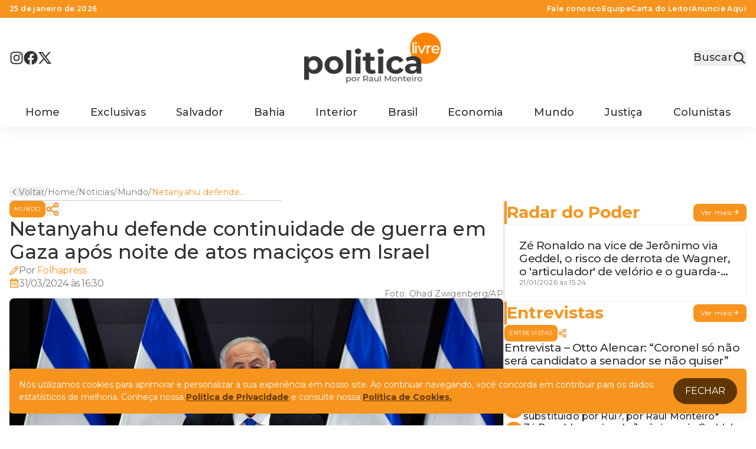

--- FILE ---
content_type: text/html; charset=utf-8
request_url: https://www.politicalivre.com.br/2024/03/netanyahu-defende-continuidade-de-guerra-em-gaza-apos-noite-de-atos-macicos-em-israel
body_size: 23064
content:
<!DOCTYPE html><html lang="pt-br"><head><meta charSet="utf-8"/><meta name="viewport" content="width=device-width"/><meta name="description" content="Política Livre | por Raul Monteiro"/><meta property="og:description" content="Política Livre | por Raul Monteiro"/><meta property="og:type" content="website"/><meta property="og:locale" content="pt-BR"/><title>Netanyahu defende continuidade de guerra em Gaza após noite de atos maciços em Israel | Política Livre</title><meta name="robots" content="index,follow"/><meta property="og:title" content="Netanyahu defende continuidade de guerra em Gaza após noite de atos maciços em Israel | Política Livre"/><meta property="og:url" content="https://www.politicalivre.com.br/2024/$03/netanyahu-defende-continuidade-de-guerra-em-gaza-apos-noite-de-atos-macicos-em-israel"/><meta property="og:image" content="https://politicalivre.com.br/wp-content/uploads/2023/07/6OD6H7JFQJABTCXT4BOB6YVE6M.jpg"/><meta property="og:image:type" content="image/png"/><meta property="og:image:width" content="800"/><meta property="og:image:height" content="450"/><link rel="canonical" href="https://www.politicalivre.com.br/2024/$03/netanyahu-defende-continuidade-de-guerra-em-gaza-apos-noite-de-atos-macicos-em-israel"/><meta name="next-head-count" content="15"/><link rel="shortcut icon" href="/favicon.png"/><link rel="apple-touch-icon" href="/favicon.png"/><link rel="preload" href="/_next/static/media/4c285fdca692ea22-s.p.woff2" as="font" type="font/woff2" crossorigin="anonymous" data-next-font="size-adjust"/><link rel="preload" href="/_next/static/media/eafabf029ad39a43-s.p.woff2" as="font" type="font/woff2" crossorigin="anonymous" data-next-font="size-adjust"/><link rel="preload" href="/_next/static/media/8888a3826f4a3af4-s.p.woff2" as="font" type="font/woff2" crossorigin="anonymous" data-next-font="size-adjust"/><link rel="preload" href="/_next/static/media/5c0c2bcbaa4149ca-s.p.woff2" as="font" type="font/woff2" crossorigin="anonymous" data-next-font="size-adjust"/><link rel="preload" href="/_next/static/media/904be59b21bd51cb-s.p.woff2" as="font" type="font/woff2" crossorigin="anonymous" data-next-font="size-adjust"/><script id="ads-slots" data-nscript="beforeInteractive">
      window.googletag = window.googletag || { cmd: [] };
      googletag.cmd.push(function() {

        const mapping728x90 = googletag.sizeMapping()
          .addSize([1024, 0], [[728, 90], [970, 250]]) // Desktop
          .addSize([768, 0], [[300, 50]])      // Tablet
          .addSize([0, 0], [[300, 50]])        // Mobile
          .build();

        const mapping300x250 = googletag.sizeMapping()
          .addSize([1024, 0], [[300, 250]]) // Desktop
          .addSize([768, 0], [[300, 250]])  // Tablet
          .addSize([0, 0], [[300, 250]])    // Mobile
          .build();

        const mapping300x600 = googletag.sizeMapping()
          .addSize([1024, 0], [[300, 600]]) // Desktop
          .addSize([768, 0], [[300, 250]])  // Tablet
          .addSize([0, 0], [[300, 250]])    // Mobile
          .build();

        const mapping150x90 = googletag.sizeMapping()
          .addSize([1024, 0], [[150, 90]]) // Desktop
          .addSize([768, 0], [[150, 90]])  // Tablet
          .addSize([0, 0], [[150, 90]])    // Mobile
          .build();

        googletag.defineSlot('/23210414019/Banner728x90-Topo', [[300, 50], [728, 90]], 'div-gpt-ad-1761070472402-0')
          .defineSizeMapping(mapping728x90)
          .addService(googletag.pubads());

        googletag.defineSlot('/23210414019/Banner728x90-Meio-Home', [[728, 90], [300, 50]], 'div-gpt-ad-1761070678194-0')
          .defineSizeMapping(mapping728x90)
          .addService(googletag.pubads());

        googletag.defineSlot('/23210414019/BANNER728X90-FUNDO-HOME', [[728, 90], [300, 50]], 'div-gpt-ad-1761070771617-0')
          .defineSizeMapping(mapping728x90)
          .addService(googletag.pubads());

        googletag.defineSlot('/23210414019/Banner300X250-Topo', [[300, 50], [728, 90]], 'div-gpt-ad-1761070867650-0')
          .defineSizeMapping(mapping300x250)
          .addService(googletag.pubads());

        googletag.defineSlot('/23210414019/Banner300X250-Fundo', [[300, 50], [728, 90]], 'div-gpt-ad-1761070935774-0')
          .defineSizeMapping(mapping300x250)
          .addService(googletag.pubads());

        googletag.defineSlot('/23210414019/Banner300X600-Meio-Home', [[300, 250], [300, 600]], 'div-gpt-ad-1761071423001-0')
          .defineSizeMapping(mapping300x600)
          .addService(googletag.pubads());

        googletag.defineSlot('/23210414019/Banner150x90-Home', [[150, 90]], 'div-gpt-ad-1761071480451-0')
          .defineSizeMapping(mapping150x90)
          .addService(googletag.pubads());

        // 🔹 Configurações gerais
        googletag.pubads().enableSingleRequest();
        googletag.enableServices();
      });
    </script><link rel="preload" href="/_next/static/css/3e896995de58c00e.css" as="style"/><link rel="stylesheet" href="/_next/static/css/3e896995de58c00e.css" data-n-g=""/><noscript data-n-css=""></noscript><script defer="" nomodule="" src="/_next/static/chunks/polyfills-78c92fac7aa8fdd8.js"></script><script src="/_next/static/chunks/webpack-880e48e2fc817058.js" defer=""></script><script src="/_next/static/chunks/framework-ecc4130bc7a58a64.js" defer=""></script><script src="/_next/static/chunks/main-24f0665514b81d28.js" defer=""></script><script src="/_next/static/chunks/pages/_app-bbae35287e716870.js" defer=""></script><script src="/_next/static/chunks/fea29d9f-1f3c4579120b98e2.js" defer=""></script><script src="/_next/static/chunks/e21e5bbe-4e89b2b48fd24cb5.js" defer=""></script><script src="/_next/static/chunks/cb355538-3797a8a26cc42bcf.js" defer=""></script><script src="/_next/static/chunks/257e8032-c83f1cdea96c61ae.js" defer=""></script><script src="/_next/static/chunks/68c0a17d-f0f9934d59a9cbdb.js" defer=""></script><script src="/_next/static/chunks/646e0218-3bc02dc7e0160d05.js" defer=""></script><script src="/_next/static/chunks/ebc70433-dd8e978c5f32369a.js" defer=""></script><script src="/_next/static/chunks/36d2f571-ad101c4e14385cb1.js" defer=""></script><script src="/_next/static/chunks/559-6540fdb0f7852115.js" defer=""></script><script src="/_next/static/chunks/66-83a5e24ad336c815.js" defer=""></script><script src="/_next/static/chunks/38-b11cb3d52d5e1d6e.js" defer=""></script><script src="/_next/static/chunks/867-46dcfbbe3b1ff10b.js" defer=""></script><script src="/_next/static/chunks/575-8b692bd07e5b11f3.js" defer=""></script><script src="/_next/static/chunks/pages/%5Bano%5D/%5Bmes%5D/%5Bslug%5D-169a06886764fa94.js" defer=""></script><script src="/_next/static/lMR0oyS1N3MvKKZQeIYfI/_buildManifest.js" defer=""></script><script src="/_next/static/lMR0oyS1N3MvKKZQeIYfI/_ssgManifest.js" defer=""></script><style id="__jsx-3888792407">:root{--poppins-font:'__Poppins_d92134', '__Poppins_Fallback_d92134';--lora-font:'__Lora_212395', '__Lora_Fallback_212395';--montserrat-font:'__Montserrat_f56828', '__Montserrat_Fallback_f56828'}</style></head><body class="font-serif"><div id="__next"><div data-state="false" class="invisible fixed bottom-0 left-0 right-0 top-0 hidden items-center justify-center data-[state=open]:visible md:flex"><div class="absolute z-[200] min-w-0 bg-white p-4"><button type="button" title="Fechar" class="absolute -right-16 top-0 rounded-full bg-white p-2"><svg xmlns="http://www.w3.org/2000/svg" width="24" height="24" viewBox="0 0 24 24" fill="none" stroke="currentColor" stroke-width="2" stroke-linecap="round" stroke-linejoin="round" class="lucide lucide-x"><path d="M18 6 6 18"></path><path d="m6 6 12 12"></path></svg></button><div id="OUTLIMIT_800X600"></div></div></div><main><div class="flex min-h-screen flex-col"><header><div class="relative flex flex-col items-center bg-white shadow-xl"><div class="hidden w-full border-b border-neutral-90 bg-secondary-50 py-2 md:block"><div class="container flex items-center justify-between font-sans"><div class="text-caption font-semibold text-neutral-100">25 de janeiro de 2026</div><div class="flex items-center gap-4"><a class="text-caption font-semibold text-neutral-100" href="/contato">Fale conosco</a><a class="text-caption font-semibold text-neutral-100" href="/autor">Equipe</a><a class="text-caption font-semibold text-neutral-100" href="/carta-leitor">Carta do Leitor</a><a class="text-caption font-semibold text-neutral-100" href="/anuncie-aqui">Anuncie Aqui</a></div></div></div><div class="container flex justify-between py-4 md:py-6"><div class="hidden xl:flex"><div class="flex items-center gap-4"><a target="_blank" href="https://www.instagram.com/politicalivre"><svg stroke="currentColor" fill="currentColor" stroke-width="0" viewBox="0 0 448 512" class="h-6 w-6 text-neutral-20" height="1em" width="1em" xmlns="http://www.w3.org/2000/svg"><path d="M224.1 141c-63.6 0-114.9 51.3-114.9 114.9s51.3 114.9 114.9 114.9S339 319.5 339 255.9 287.7 141 224.1 141zm0 189.6c-41.1 0-74.7-33.5-74.7-74.7s33.5-74.7 74.7-74.7 74.7 33.5 74.7 74.7-33.6 74.7-74.7 74.7zm146.4-194.3c0 14.9-12 26.8-26.8 26.8-14.9 0-26.8-12-26.8-26.8s12-26.8 26.8-26.8 26.8 12 26.8 26.8zm76.1 27.2c-1.7-35.9-9.9-67.7-36.2-93.9-26.2-26.2-58-34.4-93.9-36.2-37-2.1-147.9-2.1-184.9 0-35.8 1.7-67.6 9.9-93.9 36.1s-34.4 58-36.2 93.9c-2.1 37-2.1 147.9 0 184.9 1.7 35.9 9.9 67.7 36.2 93.9s58 34.4 93.9 36.2c37 2.1 147.9 2.1 184.9 0 35.9-1.7 67.7-9.9 93.9-36.2 26.2-26.2 34.4-58 36.2-93.9 2.1-37 2.1-147.8 0-184.8zM398.8 388c-7.8 19.6-22.9 34.7-42.6 42.6-29.5 11.7-99.5 9-132.1 9s-102.7 2.6-132.1-9c-19.6-7.8-34.7-22.9-42.6-42.6-11.7-29.5-9-99.5-9-132.1s-2.6-102.7 9-132.1c7.8-19.6 22.9-34.7 42.6-42.6 29.5-11.7 99.5-9 132.1-9s102.7-2.6 132.1 9c19.6 7.8 34.7 22.9 42.6 42.6 11.7 29.5 9 99.5 9 132.1s2.7 102.7-9 132.1z"></path></svg></a><a target="_blank" href="https://www.facebook.com/politicalivre"><svg stroke="currentColor" fill="currentColor" stroke-width="0" viewBox="0 0 512 512" class="h-6 w-6 text-neutral-20" height="1em" width="1em" xmlns="http://www.w3.org/2000/svg"><path d="M504 256C504 119 393 8 256 8S8 119 8 256c0 123.78 90.69 226.38 209.25 245V327.69h-63V256h63v-54.64c0-62.15 37-96.48 93.67-96.48 27.14 0 55.52 4.84 55.52 4.84v61h-31.28c-30.8 0-40.41 19.12-40.41 38.73V256h68.78l-11 71.69h-57.78V501C413.31 482.38 504 379.78 504 256z"></path></svg></a><a target="_blank" href="https://twitter.com/politicalivre"><svg stroke="currentColor" fill="currentColor" stroke-width="0" viewBox="0 0 24 24" class="h-6 w-6 text-neutral-20" height="1em" width="1em" xmlns="http://www.w3.org/2000/svg"><path d="M8 2H1L9.26086 13.0145L1.44995 21.9999H4.09998L10.4883 14.651L16 22H23L14.3917 10.5223L21.8001 2H19.1501L13.1643 8.88578L8 2ZM17 20L5 4H7L19 20H17Z"></path></svg></a></div></div><button class="flex items-center gap-3 xl:hidden"><svg stroke="currentColor" fill="currentColor" stroke-width="0" viewBox="0 0 24 24" class="h-6 w-6 cursor-pointer text-neutral-20" height="1em" width="1em" xmlns="http://www.w3.org/2000/svg"><path fill="none" d="M0 0h24v24H0z"></path><path d="M3 18h18v-2H3v2zm0-5h18v-2H3v2zm0-7v2h18V6H3z"></path></svg><p class="hidden text-[16px] font-semibold uppercase text-neutral-20 md:block">Menu</p></button><a class="block md:hidden" href="/"><img alt="politica livre" loading="lazy" width="190" height="70" decoding="async" data-nimg="1" class="object-contain" style="color:transparent" src="/logo.png"/></a><a class="hidden md:block" href="/"><img alt="politica livre" loading="lazy" width="232" height="86" decoding="async" data-nimg="1" class="object-contain" style="color:transparent" src="/logo.png"/></a><div class="relative flex items-center"><button class="flex items-center gap-3" aria-label="Customise options" type="button" id="radix-:R2knjm:" aria-haspopup="menu" aria-expanded="false" data-state="closed"><p class="hidden text-[18px] font-medium text-neutral-20 md:block">Buscar</p><svg stroke="currentColor" fill="currentColor" stroke-width="0" viewBox="0 0 512 512" class="h-6 w-6 text-neutral-20" height="1em" width="1em" xmlns="http://www.w3.org/2000/svg"><path d="M456.69 421.39 362.6 327.3a173.81 173.81 0 0 0 34.84-104.58C397.44 126.38 319.06 48 222.72 48S48 126.38 48 222.72s78.38 174.72 174.72 174.72A173.81 173.81 0 0 0 327.3 362.6l94.09 94.09a25 25 0 0 0 35.3-35.3zM97.92 222.72a124.8 124.8 0 1 1 124.8 124.8 124.95 124.95 0 0 1-124.8-124.8z"></path></svg></button></div></div><div class="hidden w-full font-sans xl:flex"><div class="container flex items-center justify-evenly"><a class="flex items-center px-6 py-4 text-[18px] leading-none font-medium text-neutral-20" href="/">Home</a><a class="flex items-center px-6 py-4 text-[18px] leading-none font-medium text-neutral-20" href="/category/exclusivas">Exclusivas</a><a class="flex items-center px-6 py-4 text-[18px] leading-none font-medium text-neutral-20" href="/category/salvador">Salvador</a><a class="flex items-center px-6 py-4 text-[18px] leading-none font-medium text-neutral-20" href="/category/bahia">Bahia</a><a class="flex items-center px-6 py-4 text-[18px] leading-none font-medium text-neutral-20" href="/category/interior">Interior</a><a class="flex items-center px-6 py-4 text-[18px] leading-none font-medium text-neutral-20" href="/category/brasil">Brasil</a><a class="flex items-center px-6 py-4 text-[18px] leading-none font-medium text-neutral-20" href="/category/economia">Economia</a><a class="flex items-center px-6 py-4 text-[18px] leading-none font-medium text-neutral-20" href="/category/mundo">Mundo</a><a class="flex items-center px-6 py-4 text-[18px] leading-none font-medium text-neutral-20" href="/category/justica">Justiça</a><a class="flex items-center px-6 py-4 text-[18px] leading-none font-medium text-neutral-20" href="/artigos-colunistas">Colunistas</a></div></div><button class="fixed left-0 top-0 z-50 h-screen w-screen hidden"></button><div class="fixed left-0 top-0 z-[2000] flex h-full transition-transform duration-300 -translate-x-full transform"><div class="flex min-h-screen w-[350px] flex-col items-start justify-start gap-6 bg-white px-6 py-12 md:w-[390px]"><div class="flex items-center justify-between self-stretch"><div class="flex items-center gap-4"><a target="_blank" href="https://www.instagram.com/politicalivre"><svg stroke="currentColor" fill="currentColor" stroke-width="0" viewBox="0 0 448 512" class="h-6 w-6 text-neutral-20" height="1em" width="1em" xmlns="http://www.w3.org/2000/svg"><path d="M224.1 141c-63.6 0-114.9 51.3-114.9 114.9s51.3 114.9 114.9 114.9S339 319.5 339 255.9 287.7 141 224.1 141zm0 189.6c-41.1 0-74.7-33.5-74.7-74.7s33.5-74.7 74.7-74.7 74.7 33.5 74.7 74.7-33.6 74.7-74.7 74.7zm146.4-194.3c0 14.9-12 26.8-26.8 26.8-14.9 0-26.8-12-26.8-26.8s12-26.8 26.8-26.8 26.8 12 26.8 26.8zm76.1 27.2c-1.7-35.9-9.9-67.7-36.2-93.9-26.2-26.2-58-34.4-93.9-36.2-37-2.1-147.9-2.1-184.9 0-35.8 1.7-67.6 9.9-93.9 36.1s-34.4 58-36.2 93.9c-2.1 37-2.1 147.9 0 184.9 1.7 35.9 9.9 67.7 36.2 93.9s58 34.4 93.9 36.2c37 2.1 147.9 2.1 184.9 0 35.9-1.7 67.7-9.9 93.9-36.2 26.2-26.2 34.4-58 36.2-93.9 2.1-37 2.1-147.8 0-184.8zM398.8 388c-7.8 19.6-22.9 34.7-42.6 42.6-29.5 11.7-99.5 9-132.1 9s-102.7 2.6-132.1-9c-19.6-7.8-34.7-22.9-42.6-42.6-11.7-29.5-9-99.5-9-132.1s-2.6-102.7 9-132.1c7.8-19.6 22.9-34.7 42.6-42.6 29.5-11.7 99.5-9 132.1-9s102.7-2.6 132.1 9c19.6 7.8 34.7 22.9 42.6 42.6 11.7 29.5 9 99.5 9 132.1s2.7 102.7-9 132.1z"></path></svg></a><a target="_blank" href="https://www.facebook.com/politicalivre"><svg stroke="currentColor" fill="currentColor" stroke-width="0" viewBox="0 0 512 512" class="h-6 w-6 text-neutral-20" height="1em" width="1em" xmlns="http://www.w3.org/2000/svg"><path d="M504 256C504 119 393 8 256 8S8 119 8 256c0 123.78 90.69 226.38 209.25 245V327.69h-63V256h63v-54.64c0-62.15 37-96.48 93.67-96.48 27.14 0 55.52 4.84 55.52 4.84v61h-31.28c-30.8 0-40.41 19.12-40.41 38.73V256h68.78l-11 71.69h-57.78V501C413.31 482.38 504 379.78 504 256z"></path></svg></a><a target="_blank" href="https://twitter.com/politicalivre"><svg stroke="currentColor" fill="currentColor" stroke-width="0" viewBox="0 0 24 24" class="h-6 w-6 text-neutral-20" height="1em" width="1em" xmlns="http://www.w3.org/2000/svg"><path d="M8 2H1L9.26086 13.0145L1.44995 21.9999H4.09998L10.4883 14.651L16 22H23L14.3917 10.5223L21.8001 2H19.1501L13.1643 8.88578L8 2ZM17 20L5 4H7L19 20H17Z"></path></svg></a></div><button><svg stroke="currentColor" fill="currentColor" stroke-width="0" viewBox="0 0 512 512" class="h-6 w-6 text-neutral-20" height="1em" width="1em" xmlns="http://www.w3.org/2000/svg"><path d="M405 136.798L375.202 107 256 226.202 136.798 107 107 136.798 226.202 256 107 375.202 136.798 405 256 285.798 375.202 405 405 375.202 285.798 256z"></path></svg></button></div><div role="separator" class="self-stretch border border-secondary-50"></div><div class="flex h-full flex-col items-start justify-start self-stretch overflow-y-auto"><button class="flex w-full items-center justify-start gap-3 self-stretch border-b border-secondary-80 p-3 font-sans"><a class="text-headline-6 font-normal text-neutral-20 hover:text-secondary-50" href="/">Home</a></button><button class="flex w-full items-center justify-start gap-3 self-stretch border-b border-secondary-80 p-3 font-sans"><a class="text-headline-6 font-normal text-neutral-20 hover:text-secondary-50" href="/category">Últimas Notícias</a></button><button class="flex w-full items-center justify-start gap-3 self-stretch border-b border-secondary-80 p-3 font-sans"><a class="text-headline-6 font-normal text-neutral-20 hover:text-secondary-50" href="/category/exclusivas">Exclusivas</a></button><button class="flex w-full items-center justify-start gap-3 self-stretch border-b border-secondary-80 p-3 font-sans"><a class="text-headline-6 font-normal text-neutral-20 hover:text-secondary-50" href="/category/salvador">Salvador</a></button><button class="flex w-full items-center justify-start gap-3 self-stretch border-b border-secondary-80 p-3 font-sans"><a class="text-headline-6 font-normal text-neutral-20 hover:text-secondary-50" href="/category/bahia">Bahia</a></button><button class="flex w-full items-center justify-start gap-3 self-stretch border-b border-secondary-80 p-3 font-sans"><a class="text-headline-6 font-normal text-neutral-20 hover:text-secondary-50" href="/category/interior">Interior</a></button><button class="flex w-full items-center justify-start gap-3 self-stretch border-b border-secondary-80 p-3 font-sans"><a class="text-headline-6 font-normal text-neutral-20 hover:text-secondary-50" href="/category/brasil">Brasil</a></button><button class="flex w-full items-center justify-start gap-3 self-stretch border-b border-secondary-80 p-3 font-sans"><a class="text-headline-6 font-normal text-neutral-20 hover:text-secondary-50" href="/category/economia">Economia</a></button><button class="flex w-full items-center justify-start gap-3 self-stretch border-b border-secondary-80 p-3 font-sans"><a class="text-headline-6 font-normal text-neutral-20 hover:text-secondary-50" href="/category/mundo">Mundo</a></button><button class="flex w-full items-center justify-start gap-3 self-stretch border-b border-secondary-80 p-3 font-sans"><a class="text-headline-6 font-normal text-neutral-20 hover:text-secondary-50" href="/category/justica">Justiça</a></button><button class="flex w-full items-center justify-start gap-3 self-stretch border-b border-secondary-80 p-3 font-sans"><a class="text-headline-6 font-normal text-neutral-20 hover:text-secondary-50" href="/category/lazer">Lazer</a></button><button class="flex w-full items-center justify-start gap-3 self-stretch border-b border-secondary-80 p-3 font-sans"><a class="text-headline-6 font-normal text-neutral-20 hover:text-secondary-50" href="/category/arquivo">Arquivo</a></button><button class="flex w-full items-center justify-start gap-3 self-stretch border-b border-secondary-80 p-3 font-sans"><a class="text-headline-6 font-normal text-neutral-20 hover:text-secondary-50" href="/category/destaques">Destaques</a></button><button class="flex w-full items-center justify-start gap-3 self-stretch border-b border-secondary-80 p-3 font-sans"><a class="text-headline-6 font-normal text-neutral-20 hover:text-secondary-50" href="/category/destaques-secundarios">Destaques Secundários</a></button><button class="flex w-full items-center justify-start gap-3 self-stretch border-b border-secondary-80 p-3 font-sans"><a class="text-headline-6 font-normal text-neutral-20 hover:text-secondary-50" href="/category/newsletter">Newsletter</a></button><button class="flex w-full items-center justify-start gap-3 self-stretch border-b border-secondary-80 p-3 font-sans"><a class="text-headline-6 font-normal text-neutral-20 hover:text-secondary-50" href="/category/rotativo">Rotativo</a></button><button class="flex w-full items-center justify-start gap-3 self-stretch border-b border-secondary-80 p-3 font-sans"><a class="text-headline-6 font-normal text-neutral-20 hover:text-secondary-50" href="/category/sindicato">Sindicato</a></button><button class="flex w-full items-center justify-start gap-3 self-stretch border-b border-secondary-80 p-3 font-sans"><a class="text-headline-6 font-normal text-neutral-20 hover:text-secondary-50" href="/category/entrevistas">Entrevistas</a></button><button class="flex w-full items-center justify-start gap-3 self-stretch border-b border-secondary-80 p-3 font-sans"><a class="text-headline-6 font-normal text-neutral-20 hover:text-secondary-50" href="/category/radar-do-poder">Radar do Poder</a></button><button class="flex w-full items-center justify-start gap-3 self-stretch border-b border-secondary-80 p-3 font-sans"><a class="text-headline-6 font-normal text-neutral-20 hover:text-secondary-50" href="/category/cultura">Cultura</a></button><button class="flex w-full items-center justify-start gap-3 self-stretch border-b border-secondary-80 p-3 font-sans"><a class="text-headline-6 font-normal text-neutral-20 hover:text-secondary-50" href="/videos">Vídeos</a></button><button class="flex w-full items-center justify-start gap-3 self-stretch border-b border-secondary-80 p-3 font-sans"><a class="text-headline-6 font-normal text-neutral-20 hover:text-secondary-50" href="/artigos-colunistas">Colunistas</a></button><button class="flex w-full items-center justify-start gap-3 self-stretch border-b border-secondary-80 p-3 font-sans"><a class="text-headline-6 font-normal text-neutral-20 hover:text-secondary-50" href="/autor">Equipe</a></button><button class="flex w-full items-center justify-start gap-3 self-stretch border-b border-secondary-80 p-3 font-sans"><a class="text-headline-6 font-normal text-neutral-20 hover:text-secondary-50" href="/contato">Fale Conosco</a></button><button class="flex w-full items-center justify-start gap-3 self-stretch border-b border-secondary-80 p-3 font-sans"><a class="text-headline-6 font-normal text-neutral-20 hover:text-secondary-50" href="/carta-leitor">Carta do Leitor</a></button><button class="flex w-full items-center justify-start gap-3 self-stretch border-b border-secondary-80 p-3 font-sans"><a class="text-headline-6 font-normal text-neutral-20 hover:text-secondary-50" href="/anuncie-aqui">Anuncie Aqui</a></button><button class="flex w-full items-center justify-start gap-3 self-stretch border-b border-secondary-80 p-3 font-sans"><a class="text-headline-6 font-normal text-neutral-20 hover:text-secondary-50" href="/legal">Legal</a></button></div></div></div></div><div class="fixed left-0 right-0 top-0 z-50 flex flex-col items-center bg-white shadow-md transition pointer-events-none -translate-y-full opacity-0"><div class="container flex justify-between gap-1 py-4"><button><svg stroke="currentColor" fill="currentColor" stroke-width="0" viewBox="0 0 24 24" class="h-6 w-6 cursor-pointer text-neutral-20 xl:hidden" height="1em" width="1em" xmlns="http://www.w3.org/2000/svg"><path fill="none" d="M0 0h24v24H0z"></path><path d="M3 18h18v-2H3v2zm0-5h18v-2H3v2zm0-7v2h18V6H3z"></path></svg></button><a href="/"><img alt="politica livre" loading="lazy" width="190" height="70" decoding="async" data-nimg="1" class="max-h-[70px] min-h-[70px] min-w-[190px] max-w-[190px]" style="color:transparent" src="/logo.png"/></a><div class="hidden w-full justify-center font-sans xl:flex"><div class="flex items-center justify-between"><a class="flex items-center p-3 text-[18px] leading-none font-medium text-neutral-20" href="/category/exclusivas">Exclusivas</a><a class="flex items-center p-3 text-[18px] leading-none font-medium text-neutral-20" href="/category/salvador">Salvador</a><a class="flex items-center p-3 text-[18px] leading-none font-medium text-neutral-20" href="/category/bahia">Bahia</a><a class="flex items-center p-3 text-[18px] leading-none font-medium text-neutral-20" href="/category/interior">Interior</a><a class="flex items-center p-3 text-[18px] leading-none font-medium text-neutral-20" href="/category/brasil">Brasil</a><a class="flex items-center p-3 text-[18px] leading-none font-medium text-neutral-20" href="/category/economia">Economia</a><a class="flex items-center p-3 text-[18px] leading-none font-medium text-neutral-20" href="/category/mundo">Mundo</a><a class="flex items-center p-3 text-[18px] leading-none font-medium text-neutral-20" href="/category/justica">Justiça</a><a class="flex items-center p-3 text-[18px] leading-none font-medium text-neutral-20" href="/artigos-colunistas">Colunistas</a></div></div><div class="relative flex items-center"><button class="flex items-center gap-3" aria-label="Customise options" type="button" id="radix-:R137jm:" aria-haspopup="menu" aria-expanded="false" data-state="closed"><p class="hidden text-[18px] font-medium text-neutral-20 md:block">Buscar</p><svg stroke="currentColor" fill="currentColor" stroke-width="0" viewBox="0 0 512 512" class="h-6 w-6 text-neutral-20" height="1em" width="1em" xmlns="http://www.w3.org/2000/svg"><path d="M456.69 421.39 362.6 327.3a173.81 173.81 0 0 0 34.84-104.58C397.44 126.38 319.06 48 222.72 48S48 126.38 48 222.72s78.38 174.72 174.72 174.72A173.81 173.81 0 0 0 327.3 362.6l94.09 94.09a25 25 0 0 0 35.3-35.3zM97.92 222.72a124.8 124.8 0 1 1 124.8 124.8 124.95 124.95 0 0 1-124.8-124.8z"></path></svg></button></div></div><button class="fixed left-0 top-0 z-50 h-screen w-screen hidden"></button><div class="fixed left-0 top-0 z-[2000] flex h-full transition-transform duration-300 -translate-x-full transform"><div class="flex min-h-screen w-[350px] flex-col items-start justify-start gap-6 bg-white px-6 py-12 md:w-[390px]"><div class="flex items-center justify-between self-stretch"><div class="flex items-center gap-4"><a target="_blank" href="https://www.instagram.com/politicalivre"><svg stroke="currentColor" fill="currentColor" stroke-width="0" viewBox="0 0 448 512" class="h-6 w-6 text-neutral-20" height="1em" width="1em" xmlns="http://www.w3.org/2000/svg"><path d="M224.1 141c-63.6 0-114.9 51.3-114.9 114.9s51.3 114.9 114.9 114.9S339 319.5 339 255.9 287.7 141 224.1 141zm0 189.6c-41.1 0-74.7-33.5-74.7-74.7s33.5-74.7 74.7-74.7 74.7 33.5 74.7 74.7-33.6 74.7-74.7 74.7zm146.4-194.3c0 14.9-12 26.8-26.8 26.8-14.9 0-26.8-12-26.8-26.8s12-26.8 26.8-26.8 26.8 12 26.8 26.8zm76.1 27.2c-1.7-35.9-9.9-67.7-36.2-93.9-26.2-26.2-58-34.4-93.9-36.2-37-2.1-147.9-2.1-184.9 0-35.8 1.7-67.6 9.9-93.9 36.1s-34.4 58-36.2 93.9c-2.1 37-2.1 147.9 0 184.9 1.7 35.9 9.9 67.7 36.2 93.9s58 34.4 93.9 36.2c37 2.1 147.9 2.1 184.9 0 35.9-1.7 67.7-9.9 93.9-36.2 26.2-26.2 34.4-58 36.2-93.9 2.1-37 2.1-147.8 0-184.8zM398.8 388c-7.8 19.6-22.9 34.7-42.6 42.6-29.5 11.7-99.5 9-132.1 9s-102.7 2.6-132.1-9c-19.6-7.8-34.7-22.9-42.6-42.6-11.7-29.5-9-99.5-9-132.1s-2.6-102.7 9-132.1c7.8-19.6 22.9-34.7 42.6-42.6 29.5-11.7 99.5-9 132.1-9s102.7-2.6 132.1 9c19.6 7.8 34.7 22.9 42.6 42.6 11.7 29.5 9 99.5 9 132.1s2.7 102.7-9 132.1z"></path></svg></a><a target="_blank" href="https://www.facebook.com/politicalivre"><svg stroke="currentColor" fill="currentColor" stroke-width="0" viewBox="0 0 512 512" class="h-6 w-6 text-neutral-20" height="1em" width="1em" xmlns="http://www.w3.org/2000/svg"><path d="M504 256C504 119 393 8 256 8S8 119 8 256c0 123.78 90.69 226.38 209.25 245V327.69h-63V256h63v-54.64c0-62.15 37-96.48 93.67-96.48 27.14 0 55.52 4.84 55.52 4.84v61h-31.28c-30.8 0-40.41 19.12-40.41 38.73V256h68.78l-11 71.69h-57.78V501C413.31 482.38 504 379.78 504 256z"></path></svg></a><a target="_blank" href="https://twitter.com/politicalivre"><svg stroke="currentColor" fill="currentColor" stroke-width="0" viewBox="0 0 24 24" class="h-6 w-6 text-neutral-20" height="1em" width="1em" xmlns="http://www.w3.org/2000/svg"><path d="M8 2H1L9.26086 13.0145L1.44995 21.9999H4.09998L10.4883 14.651L16 22H23L14.3917 10.5223L21.8001 2H19.1501L13.1643 8.88578L8 2ZM17 20L5 4H7L19 20H17Z"></path></svg></a></div><button><svg stroke="currentColor" fill="currentColor" stroke-width="0" viewBox="0 0 512 512" class="h-6 w-6 text-neutral-20" height="1em" width="1em" xmlns="http://www.w3.org/2000/svg"><path d="M405 136.798L375.202 107 256 226.202 136.798 107 107 136.798 226.202 256 107 375.202 136.798 405 256 285.798 375.202 405 405 375.202 285.798 256z"></path></svg></button></div><div role="separator" class="self-stretch border border-secondary-50"></div><div class="flex h-full flex-col items-start justify-start self-stretch overflow-y-auto"><button class="flex w-full items-center justify-start gap-3 self-stretch border-b border-secondary-80 p-3 font-sans"><a class="text-headline-6 font-normal text-neutral-20 hover:text-secondary-50" href="/">Home</a></button><button class="flex w-full items-center justify-start gap-3 self-stretch border-b border-secondary-80 p-3 font-sans"><a class="text-headline-6 font-normal text-neutral-20 hover:text-secondary-50" href="/category">Últimas Notícias</a></button><button class="flex w-full items-center justify-start gap-3 self-stretch border-b border-secondary-80 p-3 font-sans"><a class="text-headline-6 font-normal text-neutral-20 hover:text-secondary-50" href="/category/exclusivas">Exclusivas</a></button><button class="flex w-full items-center justify-start gap-3 self-stretch border-b border-secondary-80 p-3 font-sans"><a class="text-headline-6 font-normal text-neutral-20 hover:text-secondary-50" href="/category/salvador">Salvador</a></button><button class="flex w-full items-center justify-start gap-3 self-stretch border-b border-secondary-80 p-3 font-sans"><a class="text-headline-6 font-normal text-neutral-20 hover:text-secondary-50" href="/category/bahia">Bahia</a></button><button class="flex w-full items-center justify-start gap-3 self-stretch border-b border-secondary-80 p-3 font-sans"><a class="text-headline-6 font-normal text-neutral-20 hover:text-secondary-50" href="/category/interior">Interior</a></button><button class="flex w-full items-center justify-start gap-3 self-stretch border-b border-secondary-80 p-3 font-sans"><a class="text-headline-6 font-normal text-neutral-20 hover:text-secondary-50" href="/category/brasil">Brasil</a></button><button class="flex w-full items-center justify-start gap-3 self-stretch border-b border-secondary-80 p-3 font-sans"><a class="text-headline-6 font-normal text-neutral-20 hover:text-secondary-50" href="/category/economia">Economia</a></button><button class="flex w-full items-center justify-start gap-3 self-stretch border-b border-secondary-80 p-3 font-sans"><a class="text-headline-6 font-normal text-neutral-20 hover:text-secondary-50" href="/category/mundo">Mundo</a></button><button class="flex w-full items-center justify-start gap-3 self-stretch border-b border-secondary-80 p-3 font-sans"><a class="text-headline-6 font-normal text-neutral-20 hover:text-secondary-50" href="/category/justica">Justiça</a></button><button class="flex w-full items-center justify-start gap-3 self-stretch border-b border-secondary-80 p-3 font-sans"><a class="text-headline-6 font-normal text-neutral-20 hover:text-secondary-50" href="/category/lazer">Lazer</a></button><button class="flex w-full items-center justify-start gap-3 self-stretch border-b border-secondary-80 p-3 font-sans"><a class="text-headline-6 font-normal text-neutral-20 hover:text-secondary-50" href="/category/arquivo">Arquivo</a></button><button class="flex w-full items-center justify-start gap-3 self-stretch border-b border-secondary-80 p-3 font-sans"><a class="text-headline-6 font-normal text-neutral-20 hover:text-secondary-50" href="/category/destaques">Destaques</a></button><button class="flex w-full items-center justify-start gap-3 self-stretch border-b border-secondary-80 p-3 font-sans"><a class="text-headline-6 font-normal text-neutral-20 hover:text-secondary-50" href="/category/destaques-secundarios">Destaques Secundários</a></button><button class="flex w-full items-center justify-start gap-3 self-stretch border-b border-secondary-80 p-3 font-sans"><a class="text-headline-6 font-normal text-neutral-20 hover:text-secondary-50" href="/category/newsletter">Newsletter</a></button><button class="flex w-full items-center justify-start gap-3 self-stretch border-b border-secondary-80 p-3 font-sans"><a class="text-headline-6 font-normal text-neutral-20 hover:text-secondary-50" href="/category/rotativo">Rotativo</a></button><button class="flex w-full items-center justify-start gap-3 self-stretch border-b border-secondary-80 p-3 font-sans"><a class="text-headline-6 font-normal text-neutral-20 hover:text-secondary-50" href="/category/sindicato">Sindicato</a></button><button class="flex w-full items-center justify-start gap-3 self-stretch border-b border-secondary-80 p-3 font-sans"><a class="text-headline-6 font-normal text-neutral-20 hover:text-secondary-50" href="/category/entrevistas">Entrevistas</a></button><button class="flex w-full items-center justify-start gap-3 self-stretch border-b border-secondary-80 p-3 font-sans"><a class="text-headline-6 font-normal text-neutral-20 hover:text-secondary-50" href="/category/radar-do-poder">Radar do Poder</a></button><button class="flex w-full items-center justify-start gap-3 self-stretch border-b border-secondary-80 p-3 font-sans"><a class="text-headline-6 font-normal text-neutral-20 hover:text-secondary-50" href="/category/cultura">Cultura</a></button><button class="flex w-full items-center justify-start gap-3 self-stretch border-b border-secondary-80 p-3 font-sans"><a class="text-headline-6 font-normal text-neutral-20 hover:text-secondary-50" href="/videos">Vídeos</a></button><button class="flex w-full items-center justify-start gap-3 self-stretch border-b border-secondary-80 p-3 font-sans"><a class="text-headline-6 font-normal text-neutral-20 hover:text-secondary-50" href="/artigos-colunistas">Colunistas</a></button><button class="flex w-full items-center justify-start gap-3 self-stretch border-b border-secondary-80 p-3 font-sans"><a class="text-headline-6 font-normal text-neutral-20 hover:text-secondary-50" href="/autor">Equipe</a></button><button class="flex w-full items-center justify-start gap-3 self-stretch border-b border-secondary-80 p-3 font-sans"><a class="text-headline-6 font-normal text-neutral-20 hover:text-secondary-50" href="/contato">Fale Conosco</a></button><button class="flex w-full items-center justify-start gap-3 self-stretch border-b border-secondary-80 p-3 font-sans"><a class="text-headline-6 font-normal text-neutral-20 hover:text-secondary-50" href="/carta-leitor">Carta do Leitor</a></button><button class="flex w-full items-center justify-start gap-3 self-stretch border-b border-secondary-80 p-3 font-sans"><a class="text-headline-6 font-normal text-neutral-20 hover:text-secondary-50" href="/anuncie-aqui">Anuncie Aqui</a></button><button class="flex w-full items-center justify-start gap-3 self-stretch border-b border-secondary-80 p-3 font-sans"><a class="text-headline-6 font-normal text-neutral-20 hover:text-secondary-50" href="/legal">Legal</a></button></div></div></div></div></header><main class="flex-1"><div class="container"><div class="flex items-center justify-center pt-12"><div id="div-gpt-ad-1761070472402-0" style="min-width:auto;min-height:auto"></div></div><div class="flex w-full flex-col items-start justify-start gap-12 py-12"><div class="inline-flex flex-wrap items-center gap-2 border-b border-b-neutral-80 py-1.5 font-sans text-body-2"><button class="flex flex-row items-center gap-1"><svg xmlns="http://www.w3.org/2000/svg" width="16" height="16" viewBox="0 0 24 24" fill="none" stroke="currentColor" stroke-width="2" stroke-linecap="round" stroke-linejoin="round" class="lucide lucide-chevron-left text-neutral-50"><path d="m15 18-6-6 6-6"></path></svg><p class="text-body2 text-neutral-50">Voltar</p></button><div class="text-body2 text-neutral-50">/</div><a href="/" class="hover:underline"><p class="line-clamp-1 max-w-[100px] text-neutral-50">Home</p></a><p class="line-clamp-1 max-w-[100px] text-neutral-50">/</p><a href="/category" class="hover:underline"><p class="line-clamp-1 max-w-[100px] text-neutral-50">Noticias</p></a><p class="line-clamp-1 max-w-[100px] text-neutral-50">/</p><a href="/category/mundo" class="hover:underline"><p class="line-clamp-1 max-w-[100px] text-neutral-50">Mundo</p></a><p class="line-clamp-1 text-neutral-50">/</p><p class="line-clamp-1 max-w-[220px] text-secondary-50">Netanyahu defende continuidade de guerra em Gaza após noite de atos maciços em Israel</p></div><div class="flex flex-col items-start justify-start gap-6 self-stretch xl:flex-row"><div class="flex w-full flex-col items-start justify-end gap-10"><div class="flex flex-col items-start justify-start gap-4 self-stretch"><div class="flex flex-wrap items-center gap-3 self-stretch"><a class="flex items-center justify-center gap-2 rounded-lg bg-secondary-50 p-2 font-sans text-overline uppercase tracking-wider text-white" href="/category/mundo">Mundo</a><button type="button"><svg stroke="currentColor" fill="none" stroke-width="2" viewBox="0 0 24 24" stroke-linecap="round" stroke-linejoin="round" class="h-6 w-6 text-secondary-50" height="1em" width="1em" xmlns="http://www.w3.org/2000/svg"><circle cx="18" cy="5" r="3"></circle><circle cx="6" cy="12" r="3"></circle><circle cx="18" cy="19" r="3"></circle><line x1="8.59" x2="15.42" y1="13.51" y2="17.49"></line><line x1="15.41" x2="8.59" y1="6.51" y2="10.49"></line></svg></button></div><h1 class="self-stretch text-headline-5 tracking-tight text-neutral-20 lg:text-headline-4">Netanyahu defende continuidade de guerra em Gaza após noite de atos maciços em Israel</h1><div class="flex items-center justify-start gap-1 font-sans"><svg stroke="currentColor" fill="none" stroke-width="2" viewBox="0 0 24 24" stroke-linecap="round" stroke-linejoin="round" class="h-4 w-4 text-secondary-50" height="1em" width="1em" xmlns="http://www.w3.org/2000/svg"><path d="M17 3a2.85 2.83 0 1 1 4 4L7.5 20.5 2 22l1.5-5.5Z"></path><path d="m15 5 4 4"></path></svg><p><span class="text-body-1 tracking-tight text-neutral-50">Por<!-- --> </span><span class="text-body-1 tracking-tight text-secondary-50">Folhapress</span></p></div><div class="flex flex-col items-start gap-2 self-stretch font-sans lg:flex-row lg:items-center lg:gap-4"><div class="flex items-center justify-start gap-1"><svg stroke="currentColor" fill="currentColor" stroke-width="0" viewBox="0 0 448 512" class="h-4 w-4 text-secondary-50" height="1em" width="1em" xmlns="http://www.w3.org/2000/svg"><path d="M148 288h-40c-6.6 0-12-5.4-12-12v-40c0-6.6 5.4-12 12-12h40c6.6 0 12 5.4 12 12v40c0 6.6-5.4 12-12 12zm108-12v-40c0-6.6-5.4-12-12-12h-40c-6.6 0-12 5.4-12 12v40c0 6.6 5.4 12 12 12h40c6.6 0 12-5.4 12-12zm96 0v-40c0-6.6-5.4-12-12-12h-40c-6.6 0-12 5.4-12 12v40c0 6.6 5.4 12 12 12h40c6.6 0 12-5.4 12-12zm-96 96v-40c0-6.6-5.4-12-12-12h-40c-6.6 0-12 5.4-12 12v40c0 6.6 5.4 12 12 12h40c6.6 0 12-5.4 12-12zm-96 0v-40c0-6.6-5.4-12-12-12h-40c-6.6 0-12 5.4-12 12v40c0 6.6 5.4 12 12 12h40c6.6 0 12-5.4 12-12zm192 0v-40c0-6.6-5.4-12-12-12h-40c-6.6 0-12 5.4-12 12v40c0 6.6 5.4 12 12 12h40c6.6 0 12-5.4 12-12zm96-260v352c0 26.5-21.5 48-48 48H48c-26.5 0-48-21.5-48-48V112c0-26.5 21.5-48 48-48h48V12c0-6.6 5.4-12 12-12h40c6.6 0 12 5.4 12 12v52h128V12c0-6.6 5.4-12 12-12h40c6.6 0 12 5.4 12 12v52h48c26.5 0 48 21.5 48 48zm-48 346V160H48v298c0 3.3 2.7 6 6 6h340c3.3 0 6-2.7 6-6z"></path></svg><p class="text-body-1 tracking-tight text-neutral-50">31/03/2024 às 16:30</p></div></div></div><div class="relative flex flex-col items-start justify-start gap-2 self-stretch"><div class="flex items-start gap-6 self-stretch text-right font-sans"><p class="w-full text-body-2 tracking-wide text-neutral-50">Foto: <!-- -->Ohad Zwigenberg/AP</p></div><div style="position:relative;width:100%;padding-bottom:56.32911392405064%" data-radix-aspect-ratio-wrapper=""><div style="position:absolute;top:0;right:0;bottom:0;left:0"><img alt="Primeiro-ministro do Estado judeu, Binyamin Netanyahu" title="Primeiro-ministro do Estado judeu, Binyamin Netanyahu" loading="lazy" width="790" height="445" decoding="async" data-nimg="1" class="h-full w-full rounded-lg object-cover object-[50%_10%]" style="color:transparent" src="https://politicalivre.com.br/wp-content/uploads/2023/07/6OD6H7JFQJABTCXT4BOB6YVE6M.jpg"/></div></div></div><div id="inner-news-body" class="max-w-full break-words text-body-1 leading-normal tracking-tight text-neutral-20 [&amp;&gt;span]:inline-block [&amp;_*]:mb-6 last:[&amp;_*]:mb-0 [&amp;_h2]:text-[32px] [&amp;_h2]:font-bold [&amp;_h3]:text-[24px] [&amp;_h3]:font-semibold [&amp;_iframe]:!min-w-[unset] [&amp;_iframe]:!max-w-[560px] [&amp;_img]:!h-auto [&amp;_img]:!min-w-[unset] [&amp;_img]:!max-w-full [&amp;_ol]:ml-8 [&amp;_ol]:list-decimal [&amp;_p]:leading-relaxed [&amp;_table]:max-w-full [&amp;_table]:border [&amp;_table]:border-neutral-40 [&amp;_td]:border [&amp;_td]:border-neutral-40 [&amp;_tr]:border [&amp;_tr]:border-neutral-40 [&amp;_ul]:ml-8 [&amp;_ul]:list-disc [&amp;_video]:my-4 [&amp;_video]:!h-auto [&amp;_video]:!w-full [&amp;_video]:!min-w-[unset] [&amp;_video]:!max-w-full"><p>Após uma noite de protestos maciços em diversas partes de Israel contra o governo, o primeiro-ministro do Estado judeu, Binyamin Netanyahu, fez um pronunciamento neste domingo (31) no qual defendeu a continuidade da guerra na Faixa de Gaza, disse estar comprometido com o retorno dos reféns e afirmou que nada vai impedir a invasão de Rafah, último refúgio para mais de 1 milhão de palestinos.</p>
<p>As maiores manifestações do país desde que o Hamas invadiu Israel e matou cerca de 1.200 pessoas, iniciando a guerra, reuniram dezenas de milhares de pessoas em Tel Aviv e pediram o retorno dos sequestrados pelo grupo terrorista durante o atentado.</p>
<p>Para Bibi, como o político é conhecido, quem coloca em xeque os esforços do governo para libertar os réfens "está enganado e está fazendo com que outros se enganem". Aqueles que "conhecem a verdade e ainda repetem esta mentira causam uma agonia desnecessária às famílias dos reféns", afirma ele.</p>
<p>"Como primeiro-ministro de Israel, estou fazendo tudo e farei tudo para trazer nossos entes queridos para casa", diz ele, para quem a melhor forma de resgatar os sequestrados é por meio de uma combinação de pressão militar e negociações. "Seus entes queridos são nossos entes queridos."</p>
<p>Netanyahu aproveitou para se proteger politicamente ao afirmar que a convocação de eleições agora, como pedem alguns manifestantes, estagnaria o país por oito meses. "Isso paralisaria as negociações para a libertação dos nossos reféns e poria fim à guerra antes que seus objetivos fossem alcançados", afirma ele. "O primeiro a celebrar isso seria o Hamas."</p>
<p>Às vésperas de completar seis meses de guerra com o grupo terrorista no devastado território palestino, Israel viu familiares de reféns se juntarem aos manifestantes contra a atual administração neste sábado. Eli Albag, pai de uma sequestrada, disse que não haveria mais protestos no local em frente ao Museu de Arte de Tel Aviv, rebatizado como Praça dos Reféns devido às manifestações que ocorrem semanalmente ali desde outubro.</p>
<p>"Este é o último sábado em que estaremos aqui", disse ele, segundo o jornal Times of Israel. "Não nos encontraremos mais aqui, estaremos nas ruas."</p>
<p>Para o porta-voz do Fórum de Reféns e Famílias Desaparecidas, Haim Rubinstein, os protestos foram um ponto de virada nesses seis meses de manifestações.</p>
<p>"Esta noite é nada menos do que um divisor de águas na luta para devolver os 134 sequestrados e sequestradas que estão morrendo nos túneis do Hamas. As famílias estão fartas", afirmou ele na rede social X. "Tudo explodiu numa noite, quando todos juntos entregaram uma mensagem clara a Netanyahu: Não permitiremos que você impeça um acordo!"</p>
<p>Bibi alega que Israel está mostrando flexibilidade nas negociações. "Estou comprometido a trazer todos os reféns para casa, homens e mulheres, civis e soldados, vivos e aqueles que foram mortos. Não deixaremos ninguém para trás. E, com a ajuda de Deus, vamos conseguir juntos. Vamos vencer", concluiu o primeiro-ministro em seu discurso.</p>
<p>As manifestações continuam neste domingo, quando milhares se reuniram em frente ao Knesset, assembleia sediada em Jerusalém que nesta semana votou pelo recesso anual de 8 de abril a 18 de maio, causando consternação em parte da sociedade israelense.</p>
<p>O protesto questiona principalmente a decisão de isentar estudantes ultraortodoxos --parte da coalizão de Bibi-- do serviço militar, obrigatório para homens e mulheres no país.</p>
<p>"As luzes do gabinete de Netanyahu estão acesas há uma semana (...) para garantir que os ultraortodoxos possam continuar fugindo do recrutamento, apesar da guerra", afirmou o líder da oposição, Yair Lapid, em frente ao prédio do Legislativo, segundo o Times of Israel.</p>
<p>"Se um centésimo, um milésimo, dessa eficiência organizacional tivesse sido dedicada aos reféns, aos deslocados, à gestão da guerra ou à economia, nossa situação seria completamente diferente. Mas só há uma coisa importante para Netanyahu -permanecer no cargo", afirmou.</p></div><div role="separator" class="w-full self-stretch border border-neutral-90"></div><div class="mx-auto flex items-center justify-center "><div id="div-gpt-ad-1761070678194-0" style="min-width:auto;min-height:auto"></div></div><div class="flex flex-col items-start justify-start gap-4 self-stretch font-sans"><div class="flex flex-col items-start justify-start gap-6 self-stretch"><div class="flex items-center justify-between self-stretch text-headline-4 tracking-tight text-secondary-50">Comentários</div><span class="text-subtitle-2 text-neutral-20"><strong>Importante:</strong> Os comentários são de responsabilidade dos autores e não representam a opinião do Política Livre</span></div><div class="flex w-full flex-col gap-4"><div class="flex flex-col gap-4 pt-6"><form class="flex flex-col gap-4"><div class="flex flex-col gap-1"><input type="text" placeholder="Seu nome completo" class="text-body_small flex w-full items-center justify-start rounded-xl border border-neutral-90 p-4 text-start tracking-tight text-neutral-20 placeholder:text-neutral-20 placeholder:opacity-50 focus:placeholder:opacity-50" name="nome"/></div><div class="flex flex-col gap-1"><input type="email" placeholder="Seu e-mail" class="text-body_small flex w-full items-center justify-start rounded-xl border border-neutral-90 p-4 text-start tracking-tight text-neutral-20 placeholder:text-neutral-20 placeholder:opacity-50 focus:placeholder:opacity-50" name="email"/></div><div class="flex flex-col gap-1"><textarea placeholder="Seu comentário" class="text-body_small flex h-20 w-full resize-none items-center justify-start rounded-xl border border-neutral-90 p-4 text-start tracking-tight text-neutral-20 placeholder:text-neutral-20 placeholder:opacity-50 focus:placeholder:opacity-50" name="comentario"></textarea></div><div class="flex flex-col gap-1"><label class="flex items-center gap-2 self-start font-medium"><input type="checkbox" class="min-h-[18px] min-w-[18px]" name="termos"/><span class="text-sm">Eu li e aceito as<!-- --> <a class="text-secondary-50 underline" target="_blank" href="/legal">Política de Privacidade</a>.</span></label></div><button type="submit" class="font-merriweather text-body_small self-start rounded-2xl bg-secondary-50 px-6 py-4 uppercase text-white">comentar</button></form></div></div></div></div><div role="separator" class="self-stretch border border-neutral-90"></div><div class="flex w-full flex-col items-start justify-start gap-8 xl:min-w-[410px] xl:max-w-[410px]"><div class="flex flex-col items-start justify-start gap-6 self-stretch"><div class="flex items-center justify-start gap-3 self-stretch md:gap-4"><div role="separator" class="h-10 rounded-lg border-[2px] border-secondary-50"></div><h2 class="shrink grow basis-0 text-headline-5 font-bold text-secondary-50 md:text-[28px]">Radar do Poder</h2><a class="flex items-center justify-center gap-1 rounded-lg bg-secondary-50 px-3 py-2 text-center font-sans text-caption leading-none tracking-wider text-neutral-100" href="/category/radar-do-poder">Ver mais<svg stroke="currentColor" fill="currentColor" stroke-width="0" viewBox="0 0 512 512" class="mb-0.5 h-3 w-3 text-neutral-100" height="1em" width="1em" xmlns="http://www.w3.org/2000/svg"><path fill="none" stroke-linecap="square" stroke-miterlimit="10" stroke-width="48" d="m268 112 144 144-144 144m124-144H100"></path></svg></a></div><div class="flex flex-col items-start justify-start self-stretch rounded-lg border border-neutral-95 bg-white"><a class="w-full" href="/2026/01/ze-ronaldo-na-vice-de-jeronimo-via-geddel-o-risco-de-derrota-de-wagner-o-articulador-de-velorio-e-a-guarda-costas-de-neto"><img alt="" loading="lazy" width="410" height="200" decoding="async" data-nimg="1" class="h-full w-full rounded-lg object-cover object-[50%_10%]" style="color:transparent" src="https://gestor.politicalivre.com.br/assets/a88007a8-1e4d-4bfc-8ea0-2446cb0a79cd?format=webp&amp;width=800&amp;quality=80"/></a><div class="flex flex-col items-start justify-center gap-3 self-stretch p-6"><a href="/2026/01/ze-ronaldo-na-vice-de-jeronimo-via-geddel-o-risco-de-derrota-de-wagner-o-articulador-de-velorio-e-a-guarda-costas-de-neto"><h3 class="line-clamp-3 self-stretch text-headline-6 tracking-tight text-neutral-20">Zé Ronaldo na vice de Jerônimo via Geddel, o risco de derrota de Wagner, o &#x27;articulador&#x27; de velório e o guarda-costas de Neto</h3></a><p class="self-stretch font-sans text-caption tracking-wide text-neutral-50">21/01/2026 às 15:24</p></div></div></div><div class="flex flex-col items-start justify-start gap-6 self-stretch"><div class="flex items-center justify-start gap-3 self-stretch md:gap-4"><div role="separator" class="h-10 rounded-lg border-[2px] border-secondary-50"></div><h2 class="shrink grow basis-0 text-headline-5 font-bold text-secondary-50 md:text-[28px]">Entrevistas</h2><a class="flex items-center justify-center gap-1 rounded-lg bg-secondary-50 px-3 py-2 text-center font-sans text-caption leading-none tracking-wider text-neutral-100" href="/category/entrevistas">Ver mais<svg stroke="currentColor" fill="currentColor" stroke-width="0" viewBox="0 0 512 512" class="mb-0.5 h-3 w-3 text-neutral-100" height="1em" width="1em" xmlns="http://www.w3.org/2000/svg"><path fill="none" stroke-linecap="square" stroke-miterlimit="10" stroke-width="48" d="m268 112 144 144-144 144m124-144H100"></path></svg></a></div><div class="flex flex-col items-start justify-start gap-3 self-stretch rounded-lg bg-white"><a class="w-full" href="/2026/01/entrevista-otto-alencar-coronel-so-nao-sera-candidato-a-senador-se-nao-quiser"><img alt="" loading="lazy" width="362" height="200" decoding="async" data-nimg="1" class="h-full w-full rounded-lg object-cover object-[50%_10%]" style="color:transparent" src="https://gestor.politicalivre.com.br/assets/2abb2254-311a-41f7-870a-71809417bbb2?format=webp&amp;width=800&amp;quality=80"/></a><div class="flex items-center justify-start gap-3"><a class="flex items-center justify-center gap-2 rounded-lg bg-secondary-50 p-2 font-sans text-overline uppercase tracking-wider text-white" href="/category/entrevistas">entrevistas</a><button type="button" class="flex items-center justify-center"><svg stroke="currentColor" fill="none" stroke-width="2" viewBox="0 0 24 24" stroke-linecap="round" stroke-linejoin="round" class="h-4 w-4 text-secondary-50" height="1em" width="1em" xmlns="http://www.w3.org/2000/svg"><circle cx="18" cy="5" r="3"></circle><circle cx="6" cy="12" r="3"></circle><circle cx="18" cy="19" r="3"></circle><line x1="8.59" x2="15.42" y1="13.51" y2="17.49"></line><line x1="15.41" x2="8.59" y1="6.51" y2="10.49"></line></svg></button></div><a href="/2026/01/entrevista-otto-alencar-coronel-so-nao-sera-candidato-a-senador-se-nao-quiser"><h3 class="line-clamp-3 self-stretch text-headline-6 tracking-tight text-neutral-20">Entrevista – Otto Alencar: “Coronel só não será candidato a senador se não quiser”</h3></a><p class="self-stretch font-sans text-caption tracking-wide text-neutral-50">17/01/2026 às 10:35</p></div></div><div class="flex w-full items-center justify-center"><div id="div-gpt-ad-1761070867650-0" style="min-width:300px;min-height:auto"></div></div><div class="flex w-full flex-col items-start justify-start gap-6 self-stretch"><div class="flex items-center justify-start gap-3 self-stretch md:gap-4"><div role="separator" class="h-10 rounded-lg border-[2px] border-secondary-50"></div><h2 class="shrink grow basis-0 text-headline-5 font-bold text-secondary-50 md:text-[28px]">Mais Lidas</h2></div><div class="flex flex-col items-start justify-start gap-6"><a class="flex items-start justify-start gap-3" href="/2026/01/quem-acredita-que-jeronimo-sera-substituido-por-rui-por-raul-monteiro"><div class="flex max-h-8 min-h-8 min-w-8 max-w-8 items-center justify-center rounded-full bg-secondary-50 text-headline-6 font-bold leading-none text-neutral-100">1</div><h3 class="line-clamp-3 text-body-1 font-medium text-neutral-20">Quem acredita que Jerônimo será substituído por Rui?, por Raul Monteiro*</h3></a><a class="flex items-start justify-start gap-3" href="/2026/01/ze-ronaldo-na-vice-de-jeronimo-via-geddel-o-risco-de-derrota-de-wagner-o-articulador-de-velorio-e-a-guarda-costas-de-neto"><div class="flex max-h-8 min-h-8 min-w-8 max-w-8 items-center justify-center rounded-full bg-secondary-50 text-headline-6 font-bold leading-none text-neutral-100">2</div><h3 class="line-clamp-3 text-body-1 font-medium text-neutral-20">Zé Ronaldo na vice de Jerônimo via Geddel, o risco de derrota de Wagner, o &#x27;articulador&#x27; de velório e o guarda-costas de Neto</h3></a><a class="flex items-start justify-start gap-3" href="/2026/01/jaques-wagner-pediu-contratacao-de-guido-mantega-no-banco-master-com-salario-de-r-1-milhao"><div class="flex max-h-8 min-h-8 min-w-8 max-w-8 items-center justify-center rounded-full bg-secondary-50 text-headline-6 font-bold leading-none text-neutral-100">3</div><h3 class="line-clamp-3 text-body-1 font-medium text-neutral-20">Jaques Wagner pediu contratação de Guido Mantega no Banco Master com salário de R$ 1 milhão</h3></a><a class="flex items-start justify-start gap-3" href="/2026/01/pressao-sobre-toffoli-no-caso-master-pode-mudar-o-judiciario-brasileiro"><div class="flex max-h-8 min-h-8 min-w-8 max-w-8 items-center justify-center rounded-full bg-secondary-50 text-headline-6 font-bold leading-none text-neutral-100">4</div><h3 class="line-clamp-3 text-body-1 font-medium text-neutral-20">Pressão sobre Toffoli no caso Master pode mudar o Judiciário brasileiro</h3></a><a class="flex items-start justify-start gap-3" href="/2026/01/ainda-sem-definir-candidatura-duda-sanches-garante-manter-legado-de-alan-sanches-o-sonho-dele-agora-vive-em-mim"><div class="flex max-h-8 min-h-8 min-w-8 max-w-8 items-center justify-center rounded-full bg-secondary-50 text-headline-6 font-bold leading-none text-neutral-100">5</div><h3 class="line-clamp-3 text-body-1 font-medium text-neutral-20">Ainda sem definir candidatura, Duda Sanches garante manter legado de Alan Sanches: “O sonho dele agora vive em mim”</h3></a></div></div><div class="flex w-full items-center justify-center"><div id="div-gpt-ad-1761070935774-0" style="min-width:300px;min-height:auto"></div></div></div></div></div></div></main><footer class="flex w-full flex-col items-center justify-start font-sans"><div class="w-full bg-neutral-700 py-6 lg:py-8"><div class="container grid grid-cols-1 items-start gap-10 md:grid-cols-2 lg:flex lg:flex-row lg:gap-12 2xl:gap-16"><div class="flex w-full flex-col gap-5 md:max-w-[185px]"><a class="flex w-full items-center justify-center md:max-w-[185px] md:justify-start" href="/"><img alt="politica livre" loading="lazy" width="185.82" height="128" decoding="async" data-nimg="1" style="color:transparent" src="/logo-vertical-white.png"/></a><div class="flex items-center justify-center gap-4"><a target="_blank" href="https://apps.apple.com/br/app/app-pol%C3%ADtica-livre/id1488235710"><svg stroke="currentColor" fill="currentColor" stroke-width="0" viewBox="0 0 24 24" class="h-8 w-8 text-neutral-100" height="1em" width="1em" xmlns="http://www.w3.org/2000/svg"><path fill-rule="evenodd" d="M15.3007013,3.832 C16.1387013,2.818 16.7027013,1.405 16.5487013,0 C15.3407013,0.049 13.8797013,0.805 13.0137013,1.819 C12.2367013,2.717 11.5567013,4.154 11.7407013,5.531 C13.0867013,5.636 14.4627013,4.847 15.3007013,3.832 M18.3207013,12.75 C18.3547013,16.382 21.5067013,17.591 21.5417013,17.607 C21.5157013,17.692 21.0387013,19.329 19.8807013,21.02 C18.8807013,22.482 17.8427013,23.939 16.2067013,23.969 C14.5997013,23.998 14.0837013,23.016 12.2457013,23.016 C10.4097013,23.016 9.83570131,23.939 8.31370131,23.998 C6.73570131,24.058 5.53370131,22.417 4.52470131,20.961 C2.46370131,17.981 0.888701307,12.541 3.00370131,8.869 C4.05470131,7.045 5.93170131,5.89 7.96970131,5.861 C9.51970131,5.831 10.9827013,6.904 11.9307013,6.904 C12.8777013,6.904 14.6557013,5.614 16.5247013,5.803 C17.3077013,5.836 19.5037013,6.119 20.9147013,8.184 C20.8007013,8.254 18.2937013,9.714 18.3207013,12.75"></path></svg></a><a target="_blank" href="https://play.google.com/store/apps/details?id=com.politicalivre&amp;hl=pt_BR"><svg stroke="currentColor" fill="currentColor" stroke-width="0" viewBox="0 0 512 512" class="mt-1 h-[28px] w-[28px] text-neutral-100" height="1em" width="1em" xmlns="http://www.w3.org/2000/svg"><path d="M325.3 234.3L104.6 13l280.8 161.2-60.1 60.1zM47 0C34 6.8 25.3 19.2 25.3 35.3v441.3c0 16.1 8.7 28.5 21.7 35.3l256.6-256L47 0zm425.2 225.6l-58.9-34.1-65.7 64.5 65.7 64.5 60.1-34.1c18-14.3 18-46.5-1.2-60.8zM104.6 499l280.8-161.2-60.1-60.1L104.6 499z"></path></svg></a></div></div><div class="mt-8 flex flex-col items-start justify-start gap-4"><div role="separator" class="self-stretch border border-secondary-50"></div><div class="flex flex-col items-start justify-start gap-2 self-stretch"><div class="self-stretch text-body-1 tracking-tight text-white">O POLÍTICA LIVRE é o mais completo site sobre política da Bahia, que revela os bastidores da política baiana e permite uma visão completa sobre a vida política do Estado e do Brasil.</div></div></div><div class="flex w-full flex-col items-start justify-start gap-4 lg:max-w-[310px]"><div class="flex flex-col items-start justify-start gap-2 self-stretch"><div class="self-stretch text-headline-6 tracking-tight text-white">CONTATO</div><div role="separator" class="self-stretch border border-secondary-50"></div></div><div class="flex flex-col items-start justify-start gap-2 self-stretch"><div class="flex items-center justify-start gap-2 self-stretch"><svg stroke="currentColor" fill="none" stroke-width="2" viewBox="0 0 24 24" stroke-linecap="round" stroke-linejoin="round" class="h-6 w-6 text-secondary-50" height="1em" width="1em" xmlns="http://www.w3.org/2000/svg"><path d="M22 16.92v3a2 2 0 0 1-2.18 2 19.79 19.79 0 0 1-8.63-3.07 19.5 19.5 0 0 1-6-6 19.79 19.79 0 0 1-3.07-8.67A2 2 0 0 1 4.11 2h3a2 2 0 0 1 2 1.72 12.84 12.84 0 0 0 .7 2.81 2 2 0 0 1-.45 2.11L8.09 9.91a16 16 0 0 0 6 6l1.27-1.27a2 2 0 0 1 2.11-.45 12.84 12.84 0 0 0 2.81.7A2 2 0 0 1 22 16.92z"></path><path d="M14.05 2a9 9 0 0 1 8 7.94"></path><path d="M14.05 6A5 5 0 0 1 18 10"></path></svg><div class="shrink grow basis-0 text-body-1 tracking-tight text-white">(71) 9-8801-0190</div></div><div class="flex items-center justify-start gap-2 self-stretch"><svg stroke="currentColor" fill="none" stroke-width="2" viewBox="0 0 24 24" stroke-linecap="round" stroke-linejoin="round" class="h-6 w-6 text-secondary-50" height="1em" width="1em" xmlns="http://www.w3.org/2000/svg"><path d="M4 4h16c1.1 0 2 .9 2 2v12c0 1.1-.9 2-2 2H4c-1.1 0-2-.9-2-2V6c0-1.1.9-2 2-2z"></path><polyline points="22,6 12,13 2,6"></polyline></svg><div class="shrink grow basis-0 text-body-1 tracking-tight text-white"><a href="/cdn-cgi/l/email-protection" class="__cf_email__" data-cfemail="7e0e1112170a171d1f1217080c1b3e0e1112170a171d1f1217080c1b501d1113501c0c">[email&#160;protected]</a></div></div></div></div><div class="flex w-full flex-col items-center justify-start gap-4 lg:max-w-[180px] lg:items-end"><div class="flex flex-col items-start justify-start gap-4 self-stretch"><div class="flex flex-col items-start justify-start gap-2 self-stretch"><div class="self-stretch text-headline-6 tracking-tight text-white">SIGA-NOS</div><div role="separator" class="self-stretch border border-secondary-50"></div></div><div class="flex items-center gap-4"><a target="_blank" href="https://www.instagram.com/politicalivre"><svg stroke="currentColor" fill="currentColor" stroke-width="0" viewBox="0 0 448 512" class="h-6 w-6 text-neutral-100" height="1em" width="1em" xmlns="http://www.w3.org/2000/svg"><path d="M224.1 141c-63.6 0-114.9 51.3-114.9 114.9s51.3 114.9 114.9 114.9S339 319.5 339 255.9 287.7 141 224.1 141zm0 189.6c-41.1 0-74.7-33.5-74.7-74.7s33.5-74.7 74.7-74.7 74.7 33.5 74.7 74.7-33.6 74.7-74.7 74.7zm146.4-194.3c0 14.9-12 26.8-26.8 26.8-14.9 0-26.8-12-26.8-26.8s12-26.8 26.8-26.8 26.8 12 26.8 26.8zm76.1 27.2c-1.7-35.9-9.9-67.7-36.2-93.9-26.2-26.2-58-34.4-93.9-36.2-37-2.1-147.9-2.1-184.9 0-35.8 1.7-67.6 9.9-93.9 36.1s-34.4 58-36.2 93.9c-2.1 37-2.1 147.9 0 184.9 1.7 35.9 9.9 67.7 36.2 93.9s58 34.4 93.9 36.2c37 2.1 147.9 2.1 184.9 0 35.9-1.7 67.7-9.9 93.9-36.2 26.2-26.2 34.4-58 36.2-93.9 2.1-37 2.1-147.8 0-184.8zM398.8 388c-7.8 19.6-22.9 34.7-42.6 42.6-29.5 11.7-99.5 9-132.1 9s-102.7 2.6-132.1-9c-19.6-7.8-34.7-22.9-42.6-42.6-11.7-29.5-9-99.5-9-132.1s-2.6-102.7 9-132.1c7.8-19.6 22.9-34.7 42.6-42.6 29.5-11.7 99.5-9 132.1-9s102.7-2.6 132.1 9c19.6 7.8 34.7 22.9 42.6 42.6 11.7 29.5 9 99.5 9 132.1s2.7 102.7-9 132.1z"></path></svg></a><a target="_blank" href="https://www.facebook.com/politicalivre"><svg stroke="currentColor" fill="currentColor" stroke-width="0" viewBox="0 0 512 512" class="h-6 w-6 text-neutral-100" height="1em" width="1em" xmlns="http://www.w3.org/2000/svg"><path d="M504 256C504 119 393 8 256 8S8 119 8 256c0 123.78 90.69 226.38 209.25 245V327.69h-63V256h63v-54.64c0-62.15 37-96.48 93.67-96.48 27.14 0 55.52 4.84 55.52 4.84v61h-31.28c-30.8 0-40.41 19.12-40.41 38.73V256h68.78l-11 71.69h-57.78V501C413.31 482.38 504 379.78 504 256z"></path></svg></a><a target="_blank" href="https://twitter.com/politicalivre"><svg stroke="currentColor" fill="currentColor" stroke-width="0" viewBox="0 0 24 24" class="h-6 w-6 text-neutral-100" height="1em" width="1em" xmlns="http://www.w3.org/2000/svg"><path d="M8 2H1L9.26086 13.0145L1.44995 21.9999H4.09998L10.4883 14.651L16 22H23L14.3917 10.5223L21.8001 2H19.1501L13.1643 8.88578L8 2ZM17 20L5 4H7L19 20H17Z"></path></svg></a></div></div></div></div></div><div class="w-full bg-neutral-20 py-6"><div class="container flex flex-col-reverse items-center justify-between gap-4 self-stretch lg:flex-row"><div class="text-caption tracking-wide text-white">© Copyright Política Livre. All Rights Reserved</div><p class="text-caption tracking-wide text-white">Design by<!-- --> <a href="https://www.nvgo.com.br/" target="_blank" rel="nofollow noreferrer" class="hover:underline">NVGO</a></p><div class="flex items-start justify-end gap-2"><a class="flex items-center text-caption tracking-wide text-white" href="/legal">Legal</a><div role="separator" class="h-4 border-l border-secondary-50"></div><a class="flex items-center text-caption tracking-wide text-white" href="/contato">Fale conosco</a></div></div></div></footer></div><section class="Toastify" aria-live="polite" aria-atomic="false" aria-relevant="additions text" aria-label="Notifications Alt+T"></section><div class="fixed bottom-5 z-[100] w-full animate-cookies-show"><div class="container"><div class="flex w-full flex-col items-center gap-3 rounded-md bg-secondary-50 p-4 shadow-xl md:flex-row md:gap-6"><p class="text-[12px] text-white lg:text-[14px] ">Nós utilizamos cookies para aprimorar e personalizar a sua experiência em nosso site. Ao continuar navegando, você concorda em contribuir para os dados estatísticos de melhoria. Conheça nossa<!-- --> <span><a class="font-bold text-secondary-10 underline" href="/legal">Política de Privacidade</a></span> <!-- -->e consulte nossa<!-- --> <span><a class="font-bold text-secondary-10 underline" href="/legal">Política de Cookies.</a></span></p><button class="rounded-[10px] bg-secondary-10 px-5 py-1.5 text-[14px] uppercase text-white max-md:w-full md:rounded-[30px] md:py-2.5 md:text-[16px]">Fechar</button></div></div></div></main></div><script data-cfasync="false" src="/cdn-cgi/scripts/5c5dd728/cloudflare-static/email-decode.min.js"></script><script id="__NEXT_DATA__" type="application/json">{"props":{"pageProps":{"categorias":[{"exibir_no_menu":true,"id":4,"ordem":1,"slug":"exclusivas","status":"ONLINE","titulo":"Exclusivas"},{"exibir_no_menu":true,"id":5,"ordem":2,"slug":"salvador","status":"ONLINE","titulo":"Salvador"},{"exibir_no_menu":true,"id":6,"ordem":3,"slug":"bahia","status":"ONLINE","titulo":"Bahia"},{"exibir_no_menu":true,"id":69,"ordem":4,"slug":"interior","status":"ONLINE","titulo":"Interior"},{"exibir_no_menu":true,"id":7,"ordem":5,"slug":"brasil","status":"ONLINE","titulo":"Brasil"},{"exibir_no_menu":true,"id":9,"ordem":6,"slug":"economia","status":"ONLINE","titulo":"Economia"},{"exibir_no_menu":true,"id":8,"ordem":7,"slug":"mundo","status":"ONLINE","titulo":"Mundo"},{"exibir_no_menu":true,"id":7467,"ordem":8,"slug":"justica","status":"ONLINE","titulo":"Justiça"},{"exibir_no_menu":false,"id":10,"ordem":1008,"slug":"lazer","status":"ONLINE","titulo":"Lazer"},{"exibir_no_menu":false,"id":1,"ordem":1009,"slug":"arquivo","status":"ONLINE","titulo":"Arquivo"},{"exibir_no_menu":false,"id":11,"ordem":1010,"slug":"destaques","status":"ONLINE","titulo":"Destaques"},{"exibir_no_menu":false,"id":12,"ordem":1011,"slug":"destaques-secundarios","status":"ONLINE","titulo":"Destaques Secundários"},{"exibir_no_menu":false,"id":23,"ordem":1022,"slug":"newsletter","status":"ONLINE","titulo":"Newsletter"},{"exibir_no_menu":false,"id":48,"ordem":1047,"slug":"rotativo","status":"ONLINE","titulo":"Rotativo"},{"exibir_no_menu":false,"id":70,"ordem":1069,"slug":"sindicato","status":"ONLINE","titulo":"Sindicato"},{"exibir_no_menu":false,"id":7468,"ordem":8467,"slug":"entrevistas","status":"ONLINE","titulo":"Entrevistas"},{"exibir_no_menu":false,"id":7476,"ordem":8475,"slug":"radar-do-poder","status":"ONLINE","titulo":"Radar do Poder"},{"exibir_no_menu":false,"id":7477,"ordem":8476,"slug":"cultura","status":"ONLINE","titulo":"Cultura"}],"destaqueCategorias":[{"exibir_no_menu":true,"id":4,"ordem":1,"slug":"exclusivas","status":"ONLINE","titulo":"Exclusivas"},{"exibir_no_menu":true,"id":5,"ordem":2,"slug":"salvador","status":"ONLINE","titulo":"Salvador"},{"exibir_no_menu":true,"id":6,"ordem":3,"slug":"bahia","status":"ONLINE","titulo":"Bahia"},{"exibir_no_menu":true,"id":69,"ordem":4,"slug":"interior","status":"ONLINE","titulo":"Interior"},{"exibir_no_menu":true,"id":7,"ordem":5,"slug":"brasil","status":"ONLINE","titulo":"Brasil"},{"exibir_no_menu":true,"id":9,"ordem":6,"slug":"economia","status":"ONLINE","titulo":"Economia"},{"exibir_no_menu":true,"id":8,"ordem":7,"slug":"mundo","status":"ONLINE","titulo":"Mundo"},{"exibir_no_menu":true,"id":7467,"ordem":8,"slug":"justica","status":"ONLINE","titulo":"Justiça"}],"noticia":{"alt_imagem_capa":"Primeiro-ministro do Estado judeu, Binyamin Netanyahu","assinatura_publicacao":"Folhapress","chamada":null,"credito_imagem_capa":"Ohad Zwigenberg/AP","credito_video":null,"data_hora_cadastro":"2024-03-31T16:30:59","data_hora_publicacao":"2024-03-31T16:30:59","data_hora_ultima_atualizacao":"2024-03-31T15:47:01","destaque":null,"destaque_fixo":false,"id":1084360,"legenda_imagem_capa":null,"link_capa":"https://politicalivre.com.br/wp-content/uploads/2023/07/6OD6H7JFQJABTCXT4BOB6YVE6M.jpg","link_video":null,"slug":"netanyahu-defende-continuidade-de-guerra-em-gaza-apos-noite-de-atos-macicos-em-israel","status":"ONLINE","texto":"Após uma noite de protestos maciços em diversas partes de Israel contra o governo, o primeiro-ministro do Estado judeu, Binyamin Netanyahu, fez um pronunciamento neste domingo (31) no qual defendeu a continuidade da guerra na Faixa de Gaza, disse estar comprometido com o retorno dos reféns e afirmou que nada vai impedir a invasão de Rafah, último refúgio para mais de 1 milhão de palestinos.\r\n\r\nAs maiores manifestações do país desde que o Hamas invadiu Israel e matou cerca de 1.200 pessoas, iniciando a guerra, reuniram dezenas de milhares de pessoas em Tel Aviv e pediram o retorno dos sequestrados pelo grupo terrorista durante o atentado.\r\n\r\nPara Bibi, como o político é conhecido, quem coloca em xeque os esforços do governo para libertar os réfens \"está enganado e está fazendo com que outros se enganem\". Aqueles que \"conhecem a verdade e ainda repetem esta mentira causam uma agonia desnecessária às famílias dos reféns\", afirma ele.\r\n\r\n\"Como primeiro-ministro de Israel, estou fazendo tudo e farei tudo para trazer nossos entes queridos para casa\", diz ele, para quem a melhor forma de resgatar os sequestrados é por meio de uma combinação de pressão militar e negociações. \"Seus entes queridos são nossos entes queridos.\"\r\n\r\nNetanyahu aproveitou para se proteger politicamente ao afirmar que a convocação de eleições agora, como pedem alguns manifestantes, estagnaria o país por oito meses. \"Isso paralisaria as negociações para a libertação dos nossos reféns e poria fim à guerra antes que seus objetivos fossem alcançados\", afirma ele. \"O primeiro a celebrar isso seria o Hamas.\"\r\n\r\nÀs vésperas de completar seis meses de guerra com o grupo terrorista no devastado território palestino, Israel viu familiares de reféns se juntarem aos manifestantes contra a atual administração neste sábado. Eli Albag, pai de uma sequestrada, disse que não haveria mais protestos no local em frente ao Museu de Arte de Tel Aviv, rebatizado como Praça dos Reféns devido às manifestações que ocorrem semanalmente ali desde outubro.\r\n\r\n\"Este é o último sábado em que estaremos aqui\", disse ele, segundo o jornal Times of Israel. \"Não nos encontraremos mais aqui, estaremos nas ruas.\"\r\n\r\nPara o porta-voz do Fórum de Reféns e Famílias Desaparecidas, Haim Rubinstein, os protestos foram um ponto de virada nesses seis meses de manifestações.\r\n\r\n\"Esta noite é nada menos do que um divisor de águas na luta para devolver os 134 sequestrados e sequestradas que estão morrendo nos túneis do Hamas. As famílias estão fartas\", afirmou ele na rede social X. \"Tudo explodiu numa noite, quando todos juntos entregaram uma mensagem clara a Netanyahu: Não permitiremos que você impeça um acordo!\"\r\nBibi alega que Israel está mostrando flexibilidade nas negociações. \"Estou comprometido a trazer todos os reféns para casa, homens e mulheres, civis e soldados, vivos e aqueles que foram mortos. Não deixaremos ninguém para trás. E, com a ajuda de Deus, vamos conseguir juntos. Vamos vencer\", concluiu o primeiro-ministro em seu discurso.\r\n\r\nAs manifestações continuam neste domingo, quando milhares se reuniram em frente ao Knesset, assembleia sediada em Jerusalém que nesta semana votou pelo recesso anual de 8 de abril a 18 de maio, causando consternação em parte da sociedade israelense.\r\n\r\nO protesto questiona principalmente a decisão de isentar estudantes ultraortodoxos --parte da coalizão de Bibi-- do serviço militar, obrigatório para homens e mulheres no país.\r\n\r\n\"As luzes do gabinete de Netanyahu estão acesas há uma semana (...) para garantir que os ultraortodoxos possam continuar fugindo do recrutamento, apesar da guerra\", afirmou o líder da oposição, Yair Lapid, em frente ao prédio do Legislativo, segundo o Times of Israel.\r\n\r\n\"Se um centésimo, um milésimo, dessa eficiência organizacional tivesse sido dedicada aos reféns, aos deslocados, à gestão da guerra ou à economia, nossa situação seria completamente diferente. Mas só há uma coisa importante para Netanyahu -permanecer no cargo\", afirmou.\r\n","tipo_capa":"LINK","titulo":"Netanyahu defende continuidade de guerra em Gaza após noite de atos maciços em Israel","usuario_cadastro_wp":"Flavio Sande","tags":[],"categorias_secundarias":[],"autor":null,"categoria_principal":{"exibir_no_menu":true,"id":8,"ordem":7,"slug":"mundo","status":"ONLINE","titulo":"Mundo"},"imagem_capa":null},"radarPoder":{"alt_imagem_capa":null,"assinatura_publicacao":null,"chamada":null,"credito_imagem_capa":null,"credito_video":null,"data_hora_cadastro":"2026-01-21T18:40:41","data_hora_publicacao":"2026-01-21T15:24:00","data_hora_ultima_atualizacao":"2026-01-22T12:25:15","destaque":"Principal","destaque_fixo":false,"id":1193762,"legenda_imagem_capa":null,"link_capa":null,"link_video":null,"slug":"ze-ronaldo-na-vice-de-jeronimo-via-geddel-o-risco-de-derrota-de-wagner-o-articulador-de-velorio-e-a-guarda-costas-de-neto","status":"ONLINE","texto":"\u003cp\u003e\u003cstrong\u003eNovo vice\u003c/strong\u003e\u003c/p\u003e\n\u003cp\u003eCom a aproxima\u0026ccedil;\u0026atilde;o com o prefeito de Feira de Santana, Jos\u0026eacute; Ronaldo (Uni\u0026atilde;o Brasil), divulgada deliberadamente por Geddel Vieira Lima em suas redes sociais ontem (20), o l\u0026iacute;der emedebista tenta retomar o protagonismo que desempenhou na campanha de Jer\u0026ocirc;nimo Rodrigues (PT) em 2022, quando levou o ent\u0026atilde;o presidente da C\u0026acirc;mara Municipal de Salvador e \u0026agrave; \u0026eacute;poca aliado de ACM Neto (Uni\u0026atilde;o Brasil) para o grupo governista, selando paripassu sua indica\u0026ccedil;\u0026atilde;o ao cargo de vice-governador.\u003c/p\u003e\n\u003cp\u003e\u003cstrong\u003eFiador de luxo\u003c/strong\u003e\u003c/p\u003e\n\u003cp\u003eN\u0026atilde;o por acaso a onda de surpresa que tomou conta dos meios pol\u0026iacute;ticos com o an\u0026uacute;ncio do encontro entre Geddel e Ronaldo embalou tamb\u0026eacute;m as especula\u0026ccedil;\u0026otilde;es de que o emedebista pode estar planejando emplacar o prefeito de Feira de Santana na vice de Jer\u0026ocirc;nimo, opera\u0026ccedil;\u0026atilde;o que, se bem sucedida, dado o v\u0026iacute;nculo do gestor com Neto e sua import\u0026acirc;ncia eleitoral na regi\u0026atilde;o, pode acabar catapultando o cacique do MDB a uma posi\u0026ccedil;\u0026atilde;o de enorme destaque num eventual segundo governo de Jer\u0026ocirc;nimo.\u003c/p\u003e\n\u003cp\u003e\u003cimg src=\"https://gestor.politicalivre.com.br/assets/8b639c55-9bc5-4eb8-84e9-fbc78cbeae55.jpeg?width=400\u0026amp;height=300\" alt=\"Jos\u0026eacute; Ronaldo\"\u003e\u003c/p\u003e\n\u003cp\u003e\u003cstrong\u003eExplica\u0026ccedil;\u0026atilde;o\u003c/strong\u003e\u003c/p\u003e\n\u003cp\u003eNa ponta oposta aos rumores sobre os planos pol\u0026iacute;ticos que associariam Geddel a Ronaldo, h\u0026aacute; tamb\u0026eacute;m grande questionamento quanto \u0026agrave;s vantagens que o prefeito de Feira poderia auferir abandonando a Prefeitura para o vice, o ex-deputado Pablo Roberto, para ocupar uma posi\u0026ccedil;\u0026atilde;o no governo que se sabe meramente decorativa. H\u0026aacute;, no entanto, outra explica\u0026ccedil;\u0026atilde;o para um eventual v\u0026ocirc;o mais alto de Ronaldo associado ao MDB.\u003c/p\u003e\n\u003cp\u003e\u003cstrong\u003eM\u0026aacute;quina emperrada\u003c/strong\u003e\u003c/p\u003e\n\u003cp\u003eDepois de pegar uma Prefeitura sucateada, ele estaria preocupado com seu futuro pol\u0026iacute;tico, uma vez que vem sendo acusado de fazer o pior governo da hist\u0026oacute;ria da cidade. Colocar Pablo em seu lugar, negociando muito bem a partida e a manuten\u0026ccedil;\u0026atilde;o dos espa\u0026ccedil;os atuais no governo municipal, pode ser uma forma de se livrar de desgastes, empurrando os desafios e o casual fracasso da gest\u0026atilde;o ao vice e articulando com mais tranquilidade um retorno futuro para a cidade.\u003c/p\u003e\n\u003cp\u003e\u003cimg src=\"https://gestor.politicalivre.com.br/assets/ace1c6e8-2fc7-4e8b-918a-bd4e58617ebb.jpg?width=400\u0026amp;height=300\" alt=\"Pablo Roberto\"\u003e\u003c/p\u003e\n\u003cp\u003e\u003cstrong\u003eCautela\u003c/strong\u003e\u003c/p\u003e\n\u003cp\u003eAinda que a ideia de integrar a chapa de Jer\u0026ocirc;nimo tenha predominado entre os boatos sobre a conversa entre Ronaldo e Geddel, em Feira, palco pol\u0026iacute;tico e eleitoral do prefeito, os coment\u0026aacute;rios s\u0026atilde;o de que, fiel ao seu estilo, ele deve maturar ainda bastante qualquer possibilidade de mudan\u0026ccedil;a, especialmente porque ningu\u0026eacute;m sabe quem ser\u0026aacute; o candidato \u0026agrave; Presid\u0026ecirc;ncia da Rep\u0026uacute;blica ao qual Neto deve associar sua campanha ao governo da Bahia, ou seja, o ex-prefeito pode vir arrebentando.\u003c/p\u003e\n\u003cp\u003e\u003cstrong\u003eOutros planos\u003c/strong\u003e\u003c/p\u003e\n\u003cp\u003eO mais curioso sobre o encontro entre Geddel e Ronaldo \u0026eacute; que ocorreu logo depois dos rumores de que o prefeito de Feira de Santana est\u0026aacute; na rela\u0026ccedil;\u0026atilde;o de nomes com que Neto pretende compor sua chapa \u0026agrave; sucess\u0026atilde;o estadual. Por ter sido exclu\u0026iacute;do de \u0026uacute;ltima hora da posi\u0026ccedil;\u0026atilde;o de vice de Neto na campanha de 2022, ele at\u0026eacute; hoje guardaria, segundo os pol\u0026iacute;ticos que lhe s\u0026atilde;o mais pr\u0026oacute;ximos, uma m\u0026aacute;goa do ex-prefeito de Salvador que, no entanto, poderia ser sanada na disputa de agora.\u003c/p\u003e\n\u003cp\u003e\u003cstrong\u003eOcaso reconhecido\u003c/strong\u003e\u003c/p\u003e\n\u003cp\u003eNo vel\u0026oacute;rio do saudoso ex-deputado Alan Sanches (Uni\u0026atilde;o Brasil), morto prematuramente aos 58 anos, L\u0026uacute;cio Vieira Lima assegurou que tem um plano para salvar Geraldo Jr. (MDB) do precoce ocaso pol\u0026iacute;tico, motivado pelo fracasso retumbante de sua campanha \u0026agrave; Prefeitura de Salvador e a p\u0026eacute;ssima imagem que ostenta. \"Vamos conseguir, apesar da oposi\u0026ccedil;\u0026atilde;o de setores da imprensa\", disse cutucando de forma ir\u0026ocirc;nica o rep\u0026oacute;rter com aqueles olhinhos de menino expedito. \u0026nbsp;\u003c/p\u003e\n\u003cp\u003e\u003cimg src=\"https://gestor.politicalivre.com.br/assets/887519d6-f006-4024-8c3f-905e6b2a4de4.jpg?width=400\u0026amp;height=300\" alt=\"Lucio Vieira Lima\"\u003e\u003c/p\u003e\n\u003cp\u003e\u003cbr\u003e\u003cstrong\u003eSem limites\u003c/strong\u003e\u003c/p\u003e\n\u003cp\u003ePreocupad\u0026iacute;ssimo com o futuro da fam\u0026iacute;lia na pol\u0026iacute;tica, Jo\u0026atilde;o Roma, presidente do PL, n\u0026atilde;o perdeu tempo para tentar articular apoio \u0026agrave; reelei\u0026ccedil;\u0026atilde;o da mulher, a deputada federal Roberta Roma, em pleno vel\u0026oacute;rio de Alan Sanches, para indigna\u0026ccedil;\u0026atilde;o de alguns que viram a cena. Confirmando o buxixo sobre o comportamento do ex-ministro, o rep\u0026oacute;rter ouviu de uma lideran\u0026ccedil;a que deixava o espa\u0026ccedil;o que tinha acabado de fechar com Roma as condi\u0026ccedil;\u0026otilde;es para ajudar na recondu\u0026ccedil;\u0026atilde;o de Roberta ao Congresso.\u0026nbsp;\u003c/p\u003e\n\u003cp\u003e\u003cstrong\u003eVerdadeiro sucessor\u003c/strong\u003e\u003c/p\u003e\n\u003cp\u003eProvando que \u0026eacute; de longe aquele que pode ser chamado de verdadeiro sucessor de Jaques Wagner no campo petista, por emular do senador caracter\u0026iacute;sticas como habilidade pol\u0026iacute;tica, simpatia e capacidade de an\u0026aacute;lise e de antecipa\u0026ccedil;\u0026atilde;o de cen\u0026aacute;rios, Adolfo Loyola, secret\u0026aacute;rio estadual de Rela\u0026ccedil;\u0026otilde;es Institucionais, colocou um ponto final nas conversa sobre a vice de Jer\u0026ocirc;nimo que tinha tudo para se transformar numa crise, ao defender que o MDB mantenha seu espa\u0026ccedil;o na chapa.\u003c/p\u003e\n\u003cp\u003e\u003cimg src=\"https://gestor.politicalivre.com.br/assets/a0d45476-47b4-43ab-92f2-8470e7aacba0.jpg?width=400\u0026amp;height=300\" alt=\"Adolfo Loyola\"\u003e\u003c/p\u003e\n\u003cp\u003e\u003cstrong\u003eConta dif\u0026iacute;cil\u003c/strong\u003e\u003c/p\u003e\n\u003cp\u003eNo entorno do senador Jaques Wagner (PT), cresce a preocupa\u0026ccedil;\u0026atilde;o com uma eventual candidatura avulsa do senador Angelo Coronel (PSD). A avalia\u0026ccedil;\u0026atilde;o \u0026eacute; que tr\u0026ecirc;s nomes do campo governista na disputa podem embaralhar o jogo pela segunda vaga ao Senado. As pesquisas indicam o ministro da Casa Civil, Rui Costa (PT), como favorito. A outra vaga seria disputada, voto a voto, entre Wagner, Coronel e o ex-ministro Jo\u0026atilde;o Roma (PL), aliado de ACM Neto (Uni\u0026atilde;o).\u003c/p\u003e\n\u003cp\u003e\u003cstrong\u003eOfensiva contra Coronel\u003c/strong\u003e\u003c/p\u003e\n\u003cp\u003eA hip\u0026oacute;tese de Wagner ser derrotado \u0026eacute; tratada no PT, partido no qual o \u0026ldquo;bruxo\u0026rdquo; manda e desmanda na Bahia, como um desastre. Desde 2006, ele nunca perdeu uma elei\u0026ccedil;\u0026atilde;o.\u0026nbsp;\u003cbr\u003ePor isso, a c\u0026uacute;pula da sigla, e o pr\u0026oacute;prio senador, querem envolver o governador Jer\u0026ocirc;nimo Rodrigues (PT) e o presidente Lula (PT) numa ofensiva para tentar enterrar a candidatura de Coronel. Lula \u0026eacute; visto como pe\u0026ccedil;a-chave e deve tratar do tema com o senador Otto Alencar, cacique do PSD,nos pr\u0026oacute;ximos dias.\u003c/p\u003e\n\u003cp\u003e\u003cimg src=\"https://gestor.politicalivre.com.br/assets/f6d20eef-f029-48be-879c-e1867960ed82.jpg?width=400\u0026amp;height=300\" alt=\"Jaques Wagner\"\u003e\u003c/p\u003e\n\u003cp\u003e\u003cstrong\u003eTriste\u003c/strong\u003e\u003c/p\u003e\n\u003cp\u003eACM Neto ficou devastado com a morte do amigo e correligion\u0026aacute;rio fiel Alan Sanches. Enquanto, tentando se recuperar do choro, atendia a uma lideran\u0026ccedil;a no vel\u0026oacute;rio, L\u0026uacute;cio Vieira Lima (MDB) se aproximou para cumpriment\u0026aacute;-lo e foi seguido de perto pelo deputado estadual Tiago Correia (PSDB), que resistiu a um convite para fazer parte de uma roda que se formara pr\u0026oacute;xima. - Vou ficar aqui para proteger Neto de L\u0026uacute;cio, argumentou. A turma caiu na risada.\u003c/p\u003e\n\u003cp\u003e\u003cstrong\u003ePitacos\u003c/strong\u003e\u003c/p\u003e\n\u003cp\u003e\u003cstrong\u003e* Entre aliados, Otto Alencar tem dito que nunca abriu m\u0026atilde;o da prioridade de reeleger Angelo Coronel. As declara\u0026ccedil;\u0026otilde;es recentes em tom diferente, foram, segundo Otto disse a aliados, apenas um \u0026ldquo;pux\u0026atilde;o de orelha\u0026rdquo; no compadre.\u003c/strong\u003e\u003c/p\u003e\n\u003cp\u003e* O cacique pessedista admitiu inc\u0026ocirc;modo quando Coronel esnobou a posi\u0026ccedil;\u0026atilde;o de vice-governador, j\u0026aacute; ocupada pelo l\u0026iacute;der do PSD. E garantiu que ir\u0026aacute; at\u0026eacute; o fim na defesa do direito do compadre de concorrer \u0026agrave; reelei\u0026ccedil;\u0026atilde;o.\u0026nbsp;\u003c/p\u003e\n\u003cp\u003e\u003cstrong\u003e* Em um cen\u0026aacute;rio com a candidatura avulsa de Angelo Coronel pelo PSD, alguns integrantes do partido na Assembleia se perguntam como Otto Alencar vai se comportar nas urnas.\u0026nbsp;\u003c/strong\u003e\u003c/p\u003e\n\u003cp\u003e* Como qualquer eleitor, ele ter\u0026aacute; direito a tr\u0026ecirc;s votos para o Senado. Imagina-se que um deles ser\u0026aacute; de Coronel. Quem vai sobrar: Wagner ou Rui? Se os anos de amizade pesarem, deve dar Wagner.\u0026nbsp;\u003c/p\u003e\n\u003cp\u003e\u003cstrong\u003e* O deputado federal Elmar Nascimento (Uni\u0026atilde;o) recebeu no \u0026uacute;ltimo fim de semana um convite formal para ingressar no Republicanos, feito pelo presidente da C\u0026acirc;mara, Hugo Motta (PB).\u0026nbsp;\u003c/strong\u003e\u003c/p\u003e\n\u003cp\u003e* A conversa ocorreu em Trancoso, durante encontro articulado pelo pr\u0026oacute;prio Elmar. O movimento foi testemunhado por outras lideran\u0026ccedil;as pol\u0026iacute;ticas tamb\u0026eacute;m presentes, entre elas Angelo Coronel, que tamb\u0026eacute;m foi sondado por Hugo.\u0026nbsp;\u003c/p\u003e\n\u003cp\u003e\u003cstrong\u003e* A morte do deputado estadual Alan Sanches vai obrigar o Uni\u0026atilde;o Brasil a fazer um rearranjo para as elei\u0026ccedil;\u0026otilde;es de 2026 em Salvador e no Rec\u0026ocirc;ncavo. O empres\u0026aacute;rio de Santo Ant\u0026ocirc;nio de Jesus Ditinho Lemos, que pretende ingressar na sigla e tem o p\u0026eacute;ssimo h\u0026aacute;bito de n\u0026atilde;o pagar a jornalistas, vai desistir de brigar por uma cadeira na Assembleia para concorrer a deputado federal no lugar do pr\u0026oacute;prio Alan, com quem faria uma \u0026ldquo;dobradinha\u0026rdquo;.\u0026nbsp;\u003c/strong\u003e\u003c/p\u003e\n\u003cp\u003e* Paralelamente, aliados convenceram o vereador da capital Duda Sanches (Uni\u0026atilde;o), filho do falecido, a disputar uma vaga no Legislativo baiano.\u0026nbsp;\u003c/p\u003e\n\u003cp\u003e\u003cstrong\u003e* A prefeita de Lauro de Freitas, D\u0026eacute;bora R\u0026eacute;gis (Uni\u0026atilde;o), parece ainda n\u0026atilde;o ter assimilado completamente o simbolismo das festas populares baianas. Na Lavagem do Bonfim, surgiu vestida de azul e com bon\u0026eacute; \u0026ldquo;44\u0026rdquo;, destoando da tradi\u0026ccedil;\u0026atilde;o do branco.\u003c/strong\u003e\u003c/p\u003e\n\u003cp\u003e\u003cimg src=\"https://gestor.politicalivre.com.br/assets/48596c3f-a81b-47ea-89b9-3ee599e33993.PNG?width=400\u0026amp;height=300\" alt=\"ACM Neto e D\u0026eacute;bora R\u0026eacute;gis\"\u003e\u003c/p\u003e\n\u003cp\u003e* O secret\u0026aacute;rio de Rela\u0026ccedil;\u0026otilde;es Institucionais, Adolpho Loyola pensa em pol\u0026iacute;tica o tempo todo. Fez quest\u0026atilde;o de parabenizar o prefeito de Concei\u0026ccedil;\u0026atilde;o do Coit\u0026eacute;, Marcelo Ara\u0026uacute;jo (Uni\u0026atilde;o), bolsonarista e ferrenho advers\u0026aacute;rio do PT, pelo anivers\u0026aacute;rio, esta semana.\u0026nbsp;\u003c/p\u003e\n\u003cp\u003e\u003cstrong\u003e* Quem tamb\u0026eacute;m deixou a disputa de lado foi o Angelo Coronel. Ele parabenizou Rui Costa pelo anivers\u0026aacute;rio. Na mensagem, desejou \u0026ldquo;sucesso\u0026rdquo; ao ministro.\u0026nbsp;\u003c/strong\u003e\u003c/p\u003e\n\u003cp\u003e* A Overclean n\u0026atilde;o desmotivou o prefeito de Cairu, Hild\u0026eacute;cio Meireles, a apoiar a reelei\u0026ccedil;\u0026atilde;o do deputado federal Dal Barreto (Uni\u0026atilde;o), um dos investigados. O gestor e o filho dele, Rafa Meireles, postulante a estadual, juraram fidelidade ao parlamentar.\u003c/p\u003e\n\u003cp\u003e\u003cstrong\u003e* Jer\u0026ocirc;nimo Rodrigues se despedia do vel\u0026oacute;rio de Alan quando viu o candidato do Novo ao governo da Bahia, Jos\u0026eacute; Carlos Aleluia, e seu filho, o vereador Alexandre, e parou para cumpriment\u0026aacute;-los. \u0026nbsp;\u003c/strong\u003e\u003c/p\u003e\n\u003cp\u003e\u003cimg src=\"https://gestor.politicalivre.com.br/assets/af1e44d2-8448-4124-acbf-e456a6cab102.jpg?width=400\u0026amp;height=300\" alt=\"Jos\u0026eacute; Carlos Aleluia\"\u003e\u003c/p\u003e\n\u003cp\u003e* Depois que Jer\u0026ocirc;nimo se despediu dos dois, Aleluia n\u0026atilde;o segurou um coment\u0026aacute;rio dirigido ao filho e escutado pelo rep\u0026oacute;rter: - Este pode ser um governo p\u0026eacute;ssimo, mas este governador \u0026eacute; o mais simp\u0026aacute;tico da hist\u0026oacute;ria da Bahia.\u003c/p\u003e","tipo_capa":"ARQUIVO","titulo":"Zé Ronaldo na vice de Jerônimo via Geddel, o risco de derrota de Wagner, o 'articulador' de velório e o guarda-costas de Neto","usuario_cadastro_wp":null,"tags":[],"categorias_secundarias":[{"categorias_publicacoes_id":{"exibir_no_menu":true,"id":4,"ordem":1,"slug":"exclusivas","status":"ONLINE","titulo":"Exclusivas"}}],"autor":{"id":2,"nome":"Política Livre","slug":"politica-livre","status":"ONLINE"},"categoria_principal":{"exibir_no_menu":false,"id":7476,"ordem":8475,"slug":"radar-do-poder","status":"ONLINE","titulo":"Radar do Poder"},"imagem_capa":{"charset":null,"created_on":"2025-11-12T21:49:26.000Z","description":null,"duration":null,"embed":null,"filename_disk":"a88007a8-1e4d-4bfc-8ea0-2446cb0a79cd.png","filename_download":"radar-do-poder-2.png","filesize":240056,"focal_point_x":null,"focal_point_y":null,"folder":null,"height":542,"id":"a88007a8-1e4d-4bfc-8ea0-2446cb0a79cd","location":null,"metadata":{},"modified_by":null,"modified_on":"2025-11-12T21:49:28.000Z","storage":"s3","tags":null,"title":"Radar Do Poder 2","tus_data":null,"tus_id":null,"type":"image/png","uploaded_by":"7334e6d0-a581-4270-a601-b49f8016ac26","uploaded_on":"2025-11-12T21:49:28.000Z","width":785}},"entrevistas":{"alt_imagem_capa":null,"assinatura_publicacao":null,"chamada":null,"credito_imagem_capa":"Saulo Cruz/Agência Senado/Arquivo","credito_video":null,"data_hora_cadastro":"2026-01-17T12:43:26","data_hora_publicacao":"2026-01-17T10:35:00","data_hora_ultima_atualizacao":"2026-01-17T15:45:19","destaque":"Principal","destaque_fixo":false,"id":1193537,"legenda_imagem_capa":"O senador Otto Alencar (PSD)","link_capa":null,"link_video":null,"slug":"entrevista-otto-alencar-coronel-so-nao-sera-candidato-a-senador-se-nao-quiser","status":"ONLINE","texto":"\u003cp\u003ePresidente do PSD da Bahia, o senador Otto Alencar (PSD) afirma, nesta entrevista exclusiva ao \u003cspan style=\"color: rgb(186, 55, 42);\"\u003e\u003cstrong\u003ePol\u0026iacute;tica Livre \u003c/strong\u003e\u003c/span\u003econcedida na tarde de sexta-feira (16), por telefone, que vai garantir a legenda para que o senador Angelo Coronel dispute a renova\u0026ccedil;\u0026atilde;o do mandato em 2026, mesmo que como candidato avulso. Ele refor\u0026ccedil;a, ainda, o apoio \u0026agrave; reelei\u0026ccedil;\u0026atilde;o do governador Jer\u0026ocirc;nimo Rodrigues (PT).\u0026nbsp;\u003c/p\u003e\n\u003cp\u003eNa conversa com o site, Otto nega que tenha ocorrido qualquer atrito entre ele e Coronel, de quem \u0026eacute; compadre. \u0026ldquo;\u0026Eacute; um amigo. E foi fundador do PSD. N\u0026atilde;o posso cercear o direito dele. Se ele quiser ser candidato, darei a legenda\u0026rdquo;, declara o cacique pessedista.\u0026nbsp;\u003c/p\u003e\n\u003cp\u003eOtto tamb\u0026eacute;m reafirma que nunca negociou a vice na chapa encabe\u0026ccedil;ada por Jer\u0026ocirc;nimo e critica a proposta feita pelo senador Jaques Wagner (PT) de ter Coronel como suplente. Ele tamb\u0026eacute;m responsabiliza Wagner por toda a tens\u0026atilde;o gerada pelo debate antecipado sobre a composi\u0026ccedil;\u0026atilde;o da majorit\u0026aacute;ria.\u0026nbsp;\u003c/p\u003e\n\u003cp\u003eConfira abaixo a \u0026iacute;ntegra da entrevista.\u0026nbsp;\u003c/p\u003e\n\u003cp\u003e\u003cstrong\u003eA tens\u0026atilde;o aumentou nos \u0026uacute;ltimos dias dentro da base do governo por conta da montagem da chapa majorit\u0026aacute;ria. Tudo indica que, ao menos do lado do PT, j\u0026aacute; est\u0026aacute; decidido que os candidatos ao Senado ser\u0026atilde;o mesmo o senador Jaques Wagner e o ministro da Casa Civil, Rui Costa. E o senhor tem refor\u0026ccedil;ado que vai manter a alian\u0026ccedil;a com este grupo. Como fica a situa\u0026ccedil;\u0026atilde;o do senador Angelo Coronel (PSD)?\u003c/strong\u003e\u003c/p\u003e\n\u003cp\u003eVeja, vou deixar isso bem claro. Vamos coligar para apoiar a reelei\u0026ccedil;\u0026atilde;o do governador Jer\u0026ocirc;nimo Rodrigues (PT), levar nosso tempo de TV para ele, nossa for\u0026ccedil;a pol\u0026iacute;tica. Essa n\u0026atilde;o \u0026eacute; uma vontade s\u0026oacute; minha. Dos oito deputados estaduais que temos hoje, sete j\u0026aacute; me disseram que ir\u0026atilde;o apoiar Jer\u0026ocirc;nimo: Ivana Bastos, Cl\u0026aacute;udia Oliveira, Jusmari Oliveira, Adolfo Menezes, Alex da Piat\u0026atilde;, Ricardo Rodrigues e Eduardo Alencar. Apenas Angelo Coronel Filho est\u0026aacute; aguardando a decis\u0026atilde;o do pai, o que \u0026eacute; natural. Dos federais, j\u0026aacute; fizeram o mesmo Antonio Brito, S\u0026eacute;rgio Brito, Charles Fernandes, Gabriel Nunes e Paulo Magalh\u0026atilde;es. Diego Coronel aguarda tamb\u0026eacute;m o posicionamento do pai. Dos prefeitos do PSD que consultei, nenhum disse que n\u0026atilde;o apoiaria a reelei\u0026ccedil;\u0026atilde;o do governador, pelo contr\u0026aacute;rio. Estamos numa alian\u0026ccedil;a que n\u0026atilde;o tinha como n\u0026atilde;o apoiar Jer\u0026ocirc;nimo, que tem cumprido tudo o que firmou conosco, e eu n\u0026atilde;o tenho nenhuma queixa. E a lei permite que a gente possa coligar s\u0026oacute; para governador e o partido lan\u0026ccedil;ar candidato ao Senado. E quem me pede isso sempre \u0026eacute; Angelo Coronel. Eu n\u0026atilde;o posso, como presidente do partido na Bahia, podar o direito que ele tem de ser candidato. Ent\u0026atilde;o digo que Coronel s\u0026oacute; n\u0026atilde;o ser\u0026aacute; candidato a senador se n\u0026atilde;o quiser.\u003c/p\u003e\n\u003ch3\u003e\u003cem\u003e\u0026ldquo;N\u0026atilde;o posso ficar num governo tr\u0026ecirc;s anos e pouco, ocupando secretarias e outros cargos, e n\u0026atilde;o apoiar o governador. Nunca vacilo nas minhas convic\u0026ccedil;\u0026otilde;es.\u0026rdquo;\u003c/em\u003e\u003c/h3\u003e\n\u003cp\u003e\u003cstrong\u003eEnt\u0026atilde;o o senhor garante o partido para Coronel disputar a reelei\u0026ccedil;\u0026atilde;o?\u003c/strong\u003e\u003c/p\u003e\n\u003cp\u003eMas \u0026eacute; claro. Dentro da alian\u0026ccedil;a sairiam tr\u0026ecirc;s candidatos ao Senado, com o senador Jaques Wagner e o ministro Rui Costa, pelo PT, e Coronel, pelo PSD. A democracia permite isso. E o povo \u0026eacute; quem vai decidir. Ent\u0026atilde;o est\u0026aacute; nas m\u0026atilde;os de Coronel a decis\u0026atilde;o. Se fosse eu, disputaria com qualquer um.\u003c/p\u003e\n\u003cp\u003e\u003cstrong\u003eNa semana passada, repercutiu muito uma entrevista que o senhor deu quando afirmou que apoiar\u0026aacute; a reelei\u0026ccedil;\u0026atilde;o de Jer\u0026ocirc;nimo mesmo se Coronel n\u0026atilde;o estiver na chapa. Muitos integrantes do PSD consideraram que ali o senhor teria baixado a guarda e cedido \u0026agrave; tese da chapa puro-sangue do PT, abandonando Coronel...\u003c/strong\u003e\u003c/p\u003e\n\u003cp\u003eEu disse que o partido tem a reelei\u0026ccedil;\u0026atilde;o de Coronel como prioridade. Pegaram um trecho que circulou e colocaram como se eu tivesse rompido com Coronel. E n\u0026atilde;o foi nada disso. Apenas disse l\u0026aacute; que, como vice-governador, ajudei bastante. E, com toda a intimidade que tenho com Coronel, brinquei com o fato de ele n\u0026atilde;o ter o desejo de ser vice-governador. E, no meio disso, Coronel vem conversando com a oposi\u0026ccedil;\u0026atilde;o, deixei claro que estarei no palanque de Jer\u0026ocirc;nimo. Nada pessoal contra ACM Neto, mas n\u0026atilde;o posso estar em um palanque que vai ter uma conota\u0026ccedil;\u0026atilde;o de defesa do bolsonarismo. N\u0026atilde;o depois da minha atua\u0026ccedil;\u0026atilde;o na pandemia, combatendo os desmandos do ex-presidente. E n\u0026atilde;o posso ficar num governo tr\u0026ecirc;s anos e pouco, ocupando secretarias e outros cargos, e n\u0026atilde;o apoiar o governador. Nunca vacilo nas minhas convic\u0026ccedil;\u0026otilde;es. E, como presidente do partido, dei a entrevista para dizer o seguinte: cada um pode se manifestar, mas n\u0026atilde;o abro m\u0026atilde;o da minha coordena\u0026ccedil;\u0026atilde;o.\u003c/p\u003e\n\u003cp\u003e\u003cstrong\u003eTer tr\u0026ecirc;s candidatos a senador n\u0026atilde;o coloca em risco os planos do governo de emplacar as duas cadeiras ao Senado? Isso n\u0026atilde;o favorece a oposi\u0026ccedil;\u0026atilde;o?\u003c/strong\u003e\u003c/p\u003e\n\u003cp\u003eN\u0026atilde;o, n\u0026atilde;o. Eu tor\u0026ccedil;o pela unidade. Para que se encontre uma sa\u0026iacute;da. Porque Coronel \u0026eacute; uma pessoa muito importante para mim do ponto de vista pessoal. \u0026Eacute; um amigo. E foi fundador do PSD. N\u0026atilde;o posso cercear o direito dele. Se ele quiser ser candidato, darei a legenda. Agora, o PSD vai estar na sucess\u0026atilde;o e na reelei\u0026ccedil;\u0026atilde;o de Jer\u0026ocirc;nimo.\u003c/p\u003e\n\u003ch3\u003e\u003cem\u003e\u0026ldquo;N\u0026atilde;o esperava que, no in\u0026iacute;cio de 2025, Wagner lan\u0026ccedil;asse essa chapa com Rui. Isso prejudicou at\u0026eacute; o governador, essa tens\u0026atilde;o que est\u0026aacute; a\u0026iacute;. Isso tensionou muito.\u0026rdquo;\u003c/em\u003e\u003c/h3\u003e\n\u003cp\u003e\u003cstrong\u003e\u003cbr\u003eO senhor disse que o presidente Lula (PT) atuar\u0026aacute; como mediador sobre essa quest\u0026atilde;o da majorit\u0026aacute;ria na Bahia. Estar\u0026aacute; com ele na semana que vem?\u003c/strong\u003e\u003c/p\u003e\n\u003cp\u003eComo j\u0026aacute; disse antes, a nossa expectativa \u0026eacute; que o presidente atue como mediador. Devemos nos encontrar. Rui Costa e Sid\u0026ocirc;nio (Palmeira, ministro da Secretaria de Comunica\u0026ccedil;\u0026atilde;o Social e marqueteiro baiano), me disseram que ele vai me chamar para me ouvir. Estou aguardando. No dia em que marcarem, estarei l\u0026aacute; em Bras\u0026iacute;lia.\u003c/p\u003e\n\u003cp\u003e\u003cstrong\u003eUma das propostas colocadas na mesa, por Wagner, foi a de Coronel ser suplente do pr\u0026oacute;prio petista e assumir metade do mandato. Para isso, Wagner seria ministro caso o presidente Lula se reeleja. O que o senhor achou da ideia?\u003c/strong\u003e\u003c/p\u003e\n\u003cp\u003eWagner fez essa proposta que n\u0026atilde;o existe. Todos n\u0026oacute;s temos amor pr\u0026oacute;prio. Voc\u0026ecirc; tem, eu tenho. O cara n\u0026atilde;o pode sair de uma posi\u0026ccedil;\u0026atilde;o de senador para ser suplente. E n\u0026atilde;o existe isso de dividir o mandato. \u0026Eacute; uma coisa que n\u0026atilde;o soa bem. Dividir mandato n\u0026atilde;o soa bem porque o povo n\u0026atilde;o quer dar um mandato para ser dividido. Isso n\u0026atilde;o \u0026eacute; heran\u0026ccedil;a. Eu nunca aceitaria isso, se fosse comigo.\u003c/p\u003e\n\u003cp\u003e\u003cstrong\u003eOutra alternativa, segundo se especula, seria o PSD ficar com a vice na chapa de Jer\u0026ocirc;nimo, possibilidade que atingiria o MDB. Um dos nomes colocados seria o de Diego Coronel. O senhor tratou disso?\u003c/strong\u003e\u003c/p\u003e\n\u003cp\u003eN\u0026atilde;o tem nada nesse sentido. Se estou defendendo a reelei\u0026ccedil;\u0026atilde;o de Coronel, nunca tratei disso com ningu\u0026eacute;m. E tanto L\u0026uacute;cio quanto Geddel (Vieira Lima), nossos aliados do MDB, sabem disso. Tenho conversado com eles e eles n\u0026atilde;o est\u0026atilde;o preocupados com isso porque nunca disse que o PSD iria indicar vice. J\u0026aacute; falei at\u0026eacute; publicamente. Se algu\u0026eacute;m conversou sobre isso foi Wagner com Diego, ou n\u0026atilde;o sei quem, e eles \u0026eacute; que v\u0026atilde;o decidir. Mas tem uma coisa: quem fala pelo PSD sou eu. Quem fala pelos outros partidos s\u0026atilde;o seus presidentes. Wagner formou esse grupo e tem essa responsabilidade de coordenar, conversando com os partidos e buscando a unidade. Inclusive, ele quem me tirou do tribunal (TCM) e me trouxe de volta para a pol\u0026iacute;tica.\u003c/p\u003e\n\u003cp\u003e\u003cstrong\u003eAlgum arrependimento desse retorno para a pol\u0026iacute;tica, em 2010?\u003c/strong\u003e\u003c/p\u003e\n\u003cp\u003eDe vez em quando me d\u0026aacute; um arrependimento porque estou nesse tiroteio a\u0026iacute;. Coronel \u0026eacute; meu compadre e amigo h\u0026aacute; muitos anos. Wagner, assim como Coronel, \u0026eacute; praticamente um irm\u0026atilde;o. \u0026Eacute; um fogo cruzado em que eu n\u0026atilde;o gostaria de estar. Sempre procurei atuar na pol\u0026iacute;tica de forma calma, tranquila, serena. Sempre busquei a concilia\u0026ccedil;\u0026atilde;o. Veja que eu poderia ser candidato a governador nas elei\u0026ccedil;\u0026otilde;es de 2022, e qualquer um iria topar, com o apoio do PT, de Lula. Estava na frente na pesquisa. Mas n\u0026atilde;o fui, n\u0026atilde;o tive essa ambi\u0026ccedil;\u0026atilde;o. Na disputa para o Senado, tive mais votos do que ACM Neto e do que Jer\u0026ocirc;nimo, no primeiro turno.\u003c/p\u003e\n\u003cp\u003e\u003cstrong\u003eAo longo de todo o ano de 2025 o senhor pregou a pondera\u0026ccedil;\u0026atilde;o nas discuss\u0026otilde;es sobre a forma\u0026ccedil;\u0026atilde;o da chapa. Esse clima de tens\u0026atilde;o tamb\u0026eacute;m \u0026eacute; resultado dessa antecipa\u0026ccedil;\u0026atilde;o do debate eleitoral?\u003c/strong\u003e\u003c/p\u003e\n\u003cp\u003eEu sempre disse que n\u0026atilde;o estava preocupado com chapa. N\u0026atilde;o esperava que, no in\u0026iacute;cio de 2025, Wagner lan\u0026ccedil;asse essa chapa com Rui. Passou o ano inteiro e s\u0026oacute; se discutiu isso em 2025. Isso prejudicou at\u0026eacute; o governador, essa tens\u0026atilde;o que est\u0026aacute; a\u0026iacute;. Isso tensionou muito. Digo com toda sinceridade: nunca recebi tanta pergunta e nunca vi tanta pressa como est\u0026aacute; sendo dessa vez, nos anos de pol\u0026iacute;tica que tenho. Tive que ter muito equil\u0026iacute;brio.\u003c/p\u003e\n\u003cp\u003e\u003cstrong\u003eO senhor, inclusive, reafirmou em entrevista publicada ontem pelo O Estado de S. Paulo as cr\u0026iacute;ticas a uma majorit\u0026aacute;ria \u0026ldquo;puro-sangue\u0026rdquo;.\u003c/strong\u003e\u003c/p\u003e\n\u003cp\u003eSim, mas isso eu falei pela primeira vez em maio do ano passado, numa entrevista \u0026agrave; Band. N\u0026atilde;o \u0026eacute; novidade. No carlismo ocorria muito isso, o que resultou na primeira vit\u0026oacute;ria de Wagner para governador, em 2006. Na entrevista ao Estad\u0026atilde;o, eles at\u0026eacute; trocaram a palavra \u0026ldquo;carlista\u0026rdquo;, que eu falei, por \u0026ldquo;carni\u0026ccedil;a\u0026rdquo;, gerando um mal-entendido que corrigi depois. Uma chapa s\u0026oacute; com lideran\u0026ccedil;as do PT nos cargos principais pode dar discurso \u0026agrave; oposi\u0026ccedil;\u0026atilde;o contra o pr\u0026oacute;prio PT.\u003c/p\u003e\n\u003ch3\u003e\u003cem\u003e\u0026ldquo;Coronel foi eleito com o apoio do PT. Eu tamb\u0026eacute;m fui eleito com o apoio do PT.\u0026nbsp; \u003c/em\u003e\u003cem\u003eEles j\u0026aacute; t\u0026ecirc;m cr\u0026eacute;dito tamb\u0026eacute;m na nossa conta.\u0026rdquo;\u003c/em\u003e\u003c/h3\u003e\n\u003cp\u003e\u003cstrong\u003e\u003cbr\u003eComo o presidente nacional do PSD, Gilberto Kassab, tem acompanhado esse debate? Ele defende a candidatura de Coronel \u0026agrave; reelei\u0026ccedil;\u0026atilde;o?\u003c/strong\u003e\u003c/p\u003e\n\u003cp\u003eKassab me deu o direito de fazer como quiser. Ele j\u0026aacute; deu declara\u0026ccedil;\u0026atilde;o nesse sentido. E, como j\u0026aacute; disse, vou trabalhar pela reelei\u0026ccedil;\u0026atilde;o de Coronel e manter a alian\u0026ccedil;a que temos na Bahia. Aqui na Bahia, Kassab vai fazer o mesmo que no Amazonas: permitir que o PSD caminhe com o PT tanto para governador quanto para presidente. Ele j\u0026aacute; disse isso. O PSD vai ter como candidato a presidente o atual governador do Paran\u0026aacute;, Ratinho J\u0026uacute;nior, mas, na Bahia, estaremos no palanque de Lula. Parece que em Pernambuco tamb\u0026eacute;m ser\u0026aacute; assim e em outros estados. N\u0026atilde;o podemos estar num caminho h\u0026aacute; dez anos e, de repente, mudar. N\u0026atilde;o pode mudar pelo est\u0026ocirc;mago.\u003c/p\u003e\n\u003cp\u003e\u003cstrong\u003eIsso n\u0026atilde;o deveria, na opini\u0026atilde;o do senhor, sensibilizar o PT da Bahia a fazer um gesto ao PSD e preservar Coronel na chapa?\u003c/strong\u003e\u003c/p\u003e\n\u003cp\u003eMas isso \u0026eacute; reconhecido, n\u0026atilde;o posso deixar de dizer. Coronel foi eleito com o apoio do PT. Eu tamb\u0026eacute;m fui eleito com o apoio do PT. Eles j\u0026aacute; t\u0026ecirc;m cr\u0026eacute;dito tamb\u0026eacute;m na nossa conta. Wagner tem raz\u0026atilde;o quando diz que todos os aliados do PT cresceram. O problema \u0026eacute; que ningu\u0026eacute;m quer deixar de crescer. Coronel quer continuar crescendo.\u003c/p\u003e","tipo_capa":"ARQUIVO","titulo":"Entrevista – Otto Alencar: “Coronel só não será candidato a senador se não quiser”","usuario_cadastro_wp":null,"tags":[],"categorias_secundarias":[{"categorias_publicacoes_id":{"exibir_no_menu":false,"id":7468,"ordem":8467,"slug":"entrevistas","status":"ONLINE","titulo":"Entrevistas"}}],"autor":{"id":2,"nome":"Política Livre","slug":"politica-livre","status":"ONLINE"},"categoria_principal":{"exibir_no_menu":true,"id":4,"ordem":1,"slug":"exclusivas","status":"ONLINE","titulo":"Exclusivas"},"imagem_capa":{"charset":null,"created_on":"2026-01-17T12:41:53.000Z","description":null,"duration":null,"embed":null,"filename_disk":"2abb2254-311a-41f7-870a-71809417bbb2.jpg","filename_download":"otto alencar_saulo cruz_agência senado.jpg","filesize":181367,"focal_point_x":null,"focal_point_y":null,"folder":null,"height":400,"id":"2abb2254-311a-41f7-870a-71809417bbb2","location":null,"metadata":{"exif":{"FNumber":2.8,"FocalLength":200,"ExposureTime":0.00625,"ISOSpeedRatings":2000},"ifd0":{"Make":"NIKON CORPORATION","Model":"NIKON Z 9"}},"modified_by":null,"modified_on":"2026-01-17T12:41:54.000Z","storage":"s3","tags":null,"title":"Otto Alencar Saulo Cruz Agência Senado","tus_data":null,"tus_id":null,"type":"image/jpeg","uploaded_by":"071db698-e8b9-45e1-b60d-c46901b8ce05","uploaded_on":"2026-01-17T12:41:54.000Z","width":600}},"comments":[],"maisLidas":[{"id":1,"titulo":"Quem acredita que Jerônimo será substituído por Rui?, por Raul Monteiro*","url":"/2026/01/quem-acredita-que-jeronimo-sera-substituido-por-rui-por-raul-monteiro","views":175},{"id":2,"titulo":"Zé Ronaldo na vice de Jerônimo via Geddel, o risco de derrota de Wagner, o 'articulador' de velório e o guarda-costas de Neto","url":"/2026/01/ze-ronaldo-na-vice-de-jeronimo-via-geddel-o-risco-de-derrota-de-wagner-o-articulador-de-velorio-e-a-guarda-costas-de-neto","views":85},{"id":3,"titulo":"Jaques Wagner pediu contratação de Guido Mantega no Banco Master com salário de R$ 1 milhão","url":"/2026/01/jaques-wagner-pediu-contratacao-de-guido-mantega-no-banco-master-com-salario-de-r-1-milhao","views":65},{"id":4,"titulo":"Pressão sobre Toffoli no caso Master pode mudar o Judiciário brasileiro","url":"/2026/01/pressao-sobre-toffoli-no-caso-master-pode-mudar-o-judiciario-brasileiro","views":51},{"id":5,"titulo":"Ainda sem definir candidatura, Duda Sanches garante manter legado de Alan Sanches: “O sonho dele agora vive em mim”","url":"/2026/01/ainda-sem-definir-candidatura-duda-sanches-garante-manter-legado-de-alan-sanches-o-sonho-dele-agora-vive-em-mim","views":48}]},"__N_SSG":true},"page":"/[ano]/[mes]/[slug]","query":{"ano":"2024","mes":"03","slug":"netanyahu-defende-continuidade-de-guerra-em-gaza-apos-noite-de-atos-macicos-em-israel"},"buildId":"lMR0oyS1N3MvKKZQeIYfI","isFallback":false,"isExperimentalCompile":false,"gsp":true,"scriptLoader":[{"strategy":"lazyOnload","src":"https://cdn.onesignal.com/sdks/web/v16/OneSignalSDK.page.js","defer":true},{"id":"onesignal-script","strategy":"lazyOnload","children":"\n          if (window.innerWidth \u003e 768) {\n            window.OneSignalDeferred = window.OneSignalDeferred || [];\n            window.OneSignalDeferred.push(async function(OneSignal) {\n              await OneSignal.init({\n                appId: \"134fe653-9d7a-4197-99cd-71370e276065\",\n              });\n            });\n          }\n        "},{"strategy":"lazyOnload","src":"https://pagead2.googlesyndication.com/pagead/js/adsbygoogle.js?client=ca-pub-2088499467139774","crossOrigin":"anonymous"},{"strategy":"lazyOnload","src":"https://www.googletagmanager.com/gtag/js?id=G-TQSC2HK1G9"},{"id":"google-analytics","strategy":"lazyOnload","dangerouslySetInnerHTML":{"__html":"\n            window.dataLayer = window.dataLayer || [];\n            function gtag(){dataLayer.push(arguments);}\n            gtag('js', new Date());\n            gtag('config', 'G-TQSC2HK1G9');\n            "}},{"strategy":"lazyOnload","src":"https://securepubads.g.doubleclick.net/tag/js/gpt.js"}]}</script></body></html>

--- FILE ---
content_type: text/html; charset=utf-8
request_url: https://www.google.com/recaptcha/api2/aframe
body_size: 267
content:
<!DOCTYPE HTML><html><head><meta http-equiv="content-type" content="text/html; charset=UTF-8"></head><body><script nonce="qwd0HZ-30o3nSZDLbO3AlA">/** Anti-fraud and anti-abuse applications only. See google.com/recaptcha */ try{var clients={'sodar':'https://pagead2.googlesyndication.com/pagead/sodar?'};window.addEventListener("message",function(a){try{if(a.source===window.parent){var b=JSON.parse(a.data);var c=clients[b['id']];if(c){var d=document.createElement('img');d.src=c+b['params']+'&rc='+(localStorage.getItem("rc::a")?sessionStorage.getItem("rc::b"):"");window.document.body.appendChild(d);sessionStorage.setItem("rc::e",parseInt(sessionStorage.getItem("rc::e")||0)+1);localStorage.setItem("rc::h",'1769304572896');}}}catch(b){}});window.parent.postMessage("_grecaptcha_ready", "*");}catch(b){}</script></body></html>

--- FILE ---
content_type: application/javascript; charset=UTF-8
request_url: https://www.politicalivre.com.br/_next/static/chunks/pages/contato-32731e7deb8dee2f.js
body_size: 1606
content:
(self.webpackChunk_N_E=self.webpackChunk_N_E||[]).push([[716],{5413:function(e,t,s){(window.__NEXT_P=window.__NEXT_P||[]).push(["/contato",function(){return s(8792)}])},8792:function(e,t,s){"use strict";s.r(t),s.d(t,{__N_SSG:function(){return Z},default:function(){return A}});var a=s(5893),i=s(2962),l=s(7294),o=s(259),r=s(4180),n=s(8186),d=s(7533),m=s(7066),c=s(7536),u=s(9513),x=s(6310),f=s(6645),p=s(5527),g=s(2333),h=s(1172),v=s(1535);let j=x.Ry({nome:x.Z_().required("Campo obrigat\xf3rio"),email:x.Z_().required("Campo obrigat\xf3rio").email("E-mail inv\xe1lido"),assunto:x.Z_().required("Campo obrigat\xf3rio"),mensagem:x.Z_().required("Campo obrigat\xf3rio")});function y(){var e,t,s,i;let[r,n]=(0,l.useState)(!1),{register:x,handleSubmit:y,reset:N,formState:{errors:_}}=(0,c.cI)({resolver:(0,d.X)(j),defaultValues:{nome:"",email:"",assunto:"",mensagem:""}}),{executeRecaptcha:b}=(0,o.xX)(),w=async e=>{try{if(n(!0),u.Am.loading("Enviando..."),!b){alert("Por favor, complete o reCAPTCHA.");return}let t=await b();await m.Z.post("/api/recaptcha",{token:t}),(await fetch("/api/post-mail",{method:"POST",headers:{"Content-Type":"application/json"},body:JSON.stringify({nome:e.nome,email:e.email,assunto:e.assunto,mensagem:e.mensagem})})).ok?(u.Am.dismiss(),u.Am.success("Sucesso! Formul\xe1rio enviado."),n(!1),N()):(u.Am.dismiss(),u.Am.error("Erro ao enviar formul\xe1rio. Tente novamente mais tarde."))}catch(e){n(!1),u.Am.dismiss(),u.Am.error("Houve um erro!")}};return(0,a.jsxs)("div",{className:"flex w-full flex-col items-start justify-end gap-10",children:[(0,a.jsxs)("div",{className:"flex w-full items-center justify-start gap-3 md:gap-4",children:[(0,a.jsx)(v.Z,{className:"h-10 rounded-lg border-[2px] border-secondary-50"}),(0,a.jsx)("h1",{className:"shrink grow basis-0 text-headline-5 font-bold text-secondary-50 md:text-[28px]",children:"Fale Conosco"})]}),(0,a.jsx)("p",{className:"font-sans text-headline-6 tracking-tight text-neutral-20",children:"Utilize os campos abaixo para entrar em contato com a reda\xe7\xe3o do Pol\xedtica Livre."}),(0,a.jsxs)("form",{onSubmit:y(w),className:"flex w-full flex-col items-start justify-end gap-6 self-stretch rounded-xl bg-white px-6 pb-6 font-sans",children:[(0,a.jsx)(p.Z,{type:"text",id:"nome",placeHolder:"Nome Completo *",errorMessage:(null==_?void 0:null===(e=_.nome)||void 0===e?void 0:e.message)||"",register:{...x("nome")}}),(0,a.jsx)(p.Z,{type:"text",id:"email",placeHolder:"E-mail *",errorMessage:(null==_?void 0:null===(t=_.email)||void 0===t?void 0:t.message)||"",register:{...x("email")}}),(0,a.jsx)(p.Z,{type:"text",id:"assunto",placeHolder:"Assunto *",errorMessage:(null==_?void 0:null===(s=_.assunto)||void 0===s?void 0:s.message)||"",register:{...x("assunto")}}),(0,a.jsx)(g.Z,{id:"mensagem",placeHolder:"Mensagem *",errorMessage:(null==_?void 0:null===(i=_.mensagem)||void 0===i?void 0:i.message)||"",register:{...x("mensagem")}}),(0,a.jsx)(f.Z,{disabled:r})]}),(0,a.jsx)("div",{className:"mx-auto flex items-center justify-center pt-12",children:(0,a.jsx)(h.U,{adsId:"div-gpt-ad-1761070678194-0",minHeight:"auto",minWidth:"auto"})})]})}var N=s(2867),_=s(7689),b=s(2130),w=s(9088),C=s(1613),Z=!0;function A(e){let{categorias:t,destaqueCategorias:s,radarPoder:d,entrevistas:m,maisLidas:c}=e,u=(0,l.useContext)(C.D);return(0,a.jsxs)(l.Fragment,{children:[(0,a.jsx)(i.PB,{title:"Fale conosco | Pol\xedtica Livre",canonical:"".concat(w.$.url,"/contato")}),(0,a.jsx)(N.A,{categorias:t,destaquesCategorias:s,children:(0,a.jsxs)("div",{className:"container",children:[(0,a.jsx)("div",{className:"flex items-center justify-center pt-12",children:(0,a.jsx)(h.U,{adsId:"div-gpt-ad-1761070472402-0",minHeight:"auto",minWidth:"auto"})}),(0,a.jsxs)("div",{className:"flex w-full flex-col items-start justify-start gap-12 py-12",children:[(0,a.jsx)(r.O,{items:[{title:"Home",href:"/"},{title:"Fale Conosco"}]}),(0,a.jsxs)("div",{className:"flex flex-col items-start justify-start gap-10 self-stretch xl:flex-row",children:[(0,a.jsx)(o.pm,{reCaptchaKey:null==u?void 0:u.recaptchaSiteKey,children:(0,a.jsx)(y,{})}),(0,a.jsx)(v.Z,{className:"self-stretch border border-neutral-90"}),(0,a.jsxs)("div",{className:"flex w-full flex-col items-start justify-start gap-8 xl:min-w-[410px] xl:max-w-[410px]",children:[d&&(0,a.jsx)(b.Z,{title:null==d?void 0:d.titulo,subtitle:null==d?void 0:d.chamada,image:null!=d?d:{},link:null==d?void 0:d.slug,data:null==d?void 0:d.data_hora_publicacao}),d&&(0,a.jsx)(n.Z,{title:null==m?void 0:m.titulo,image:null!=m?m:{},link:null==m?void 0:m.slug,data:null==m?void 0:m.data_hora_publicacao}),(0,a.jsx)("div",{className:"flex w-full items-center justify-center",children:(0,a.jsx)(h.U,{adsId:"div-gpt-ad-1761070867650-0",minHeight:"auto",minWidth:"300px"})}),c&&(0,a.jsx)(_.Z,{noticias:null!=c?c:[]}),(0,a.jsx)("div",{className:"flex w-full items-center justify-center",children:(0,a.jsx)(h.U,{adsId:"div-gpt-ad-1761070935774-0",minHeight:"auto",minWidth:"300px"})})]})]})]})]})})]})}}},function(e){e.O(0,[838,317,365,845,660,123,509,130,559,66,38,263,867,554,888,774,179],function(){return e(e.s=5413)}),_N_E=e.O()}]);

--- FILE ---
content_type: application/javascript; charset=UTF-8
request_url: https://www.politicalivre.com.br/_next/static/lMR0oyS1N3MvKKZQeIYfI/_buildManifest.js
body_size: 660
content:
self.__BUILD_MANIFEST=function(s,a,c,t,e,u,i,n,g,o,f,b,d,l,r,h,k,j){return{__rewrites:{afterFiles:[{has:k,source:"/wp-content/uploads/:path*",destination:k}],beforeFiles:[],fallback:[]},"/":[s,a,c,t,e,u,i,n,g,f,"static/chunks/337-4cc66e58e443e7f8.js",o,"static/css/126acce611cc7b99.css","static/chunks/pages/index-13fa51681abe8af8.js"],"/_error":["static/chunks/pages/_error-77823ddac6993d35.js"],"/anuncie-aqui":[s,a,c,t,e,u,i,n,g,f,b,l,o,r,"static/chunks/pages/anuncie-aqui-843230a746b70843.js"],"/artigos/[slug]":[s,a,c,t,e,u,i,n,g,f,b,o,j,"static/chunks/pages/artigos/[slug]-10358ae68844e8f6.js"],"/artigos-colunistas":[s,a,c,t,e,u,i,n,g,f,o,"static/chunks/pages/artigos-colunistas-fa5fbf17b49613b7.js"],"/autor":[s,a,c,t,e,u,i,n,"static/chunks/5727625e-f63c8c342f6ef34a.js",g,f,o,"static/chunks/pages/autor-7f016e38644b037d.js"],"/busca":[s,a,c,t,e,u,i,n,g,f,h,o,"static/chunks/pages/busca-c6ab4db54a3783a2.js"],"/carta-leitor":[s,a,c,t,e,u,i,n,g,f,b,l,o,r,"static/chunks/pages/carta-leitor-48f277e693813366.js"],"/category":[s,a,c,t,e,u,i,n,g,f,h,o,d,"static/chunks/pages/category-7de7c181bbe732b6.js"],"/category/[slug_category]":[s,a,c,t,e,u,i,n,g,f,h,o,d,"static/chunks/pages/category/[slug_category]-f7c41ca411c78403.js"],"/colunistas/[slug_colunista]":[s,a,c,t,e,u,i,n,g,f,o,d,"static/chunks/pages/colunistas/[slug_colunista]-26b34c65efd6a5a5.js"],"/contato":[s,a,c,t,e,u,i,n,g,f,b,l,o,r,"static/chunks/pages/contato-32731e7deb8dee2f.js"],"/legal":[s,a,c,t,e,u,i,n,g,o,"static/chunks/pages/legal-564717196a68b3f3.js"],"/sitemap.xml":["static/chunks/pages/sitemap.xml-960631e2dd6460e0.js"],"/tag/[slug]":[s,a,c,t,e,u,i,n,g,f,o,d,"static/chunks/pages/tag/[slug]-f0fb5e201ff087fb.js"],"/videos":[s,a,c,t,e,u,i,n,g,o,"static/chunks/pages/videos-38ee569a8ea5afb9.js"],"/videos/[slug]":[s,a,c,t,e,u,i,n,g,o,"static/chunks/pages/videos/[slug]-5b7066192c799d0c.js"],"/[ano]/[mes]/[slug]":[s,a,c,t,e,u,i,n,g,f,b,o,j,"static/chunks/pages/[ano]/[mes]/[slug]-169a06886764fa94.js"],sortedPages:["/","/_app","/_error","/anuncie-aqui","/artigos/[slug]","/artigos-colunistas","/autor","/busca","/carta-leitor","/category","/category/[slug_category]","/colunistas/[slug_colunista]","/contato","/legal","/sitemap.xml","/tag/[slug]","/videos","/videos/[slug]","/[ano]/[mes]/[slug]"]}}("static/chunks/fea29d9f-1f3c4579120b98e2.js","static/chunks/e21e5bbe-4e89b2b48fd24cb5.js","static/chunks/cb355538-3797a8a26cc42bcf.js","static/chunks/257e8032-c83f1cdea96c61ae.js","static/chunks/68c0a17d-f0f9934d59a9cbdb.js","static/chunks/646e0218-3bc02dc7e0160d05.js","static/chunks/ebc70433-dd8e978c5f32369a.js","static/chunks/36d2f571-ad101c4e14385cb1.js","static/chunks/559-6540fdb0f7852115.js","static/chunks/867-46dcfbbe3b1ff10b.js","static/chunks/66-83a5e24ad336c815.js","static/chunks/38-b11cb3d52d5e1d6e.js","static/chunks/216-334974b6ef19c63a.js","static/chunks/263-178c93ea194c7364.js","static/chunks/554-93c67fb96ac2ae1e.js","static/chunks/318-b7e49530225ae5f9.js",void 0,"static/chunks/575-8b692bd07e5b11f3.js"),self.__BUILD_MANIFEST_CB&&self.__BUILD_MANIFEST_CB();

--- FILE ---
content_type: application/javascript; charset=UTF-8
request_url: https://www.politicalivre.com.br/_next/static/chunks/pages/_app-bbae35287e716870.js
body_size: 19501
content:
(self.webpackChunk_N_E=self.webpackChunk_N_E||[]).push([[888],{2962:function(e,t,o){"use strict";o.d(t,{PB:function(){return h},lX:function(){return m}});var a=o(7294),r=o(9008),n=o.n(r);function i(){return(i=Object.assign?Object.assign.bind():function(e){for(var t=1;t<arguments.length;t++){var o=arguments[t];for(var a in o)Object.prototype.hasOwnProperty.call(o,a)&&(e[a]=o[a])}return e}).apply(this,arguments)}function s(e,t){if(null==e)return{};var o,a,r={},n=Object.keys(e);for(a=0;a<n.length;a++)o=n[a],t.indexOf(o)>=0||(r[o]=e[o]);return r}var l=["keyOverride"],c=["crossOrigin"],u={templateTitle:"",noindex:!1,nofollow:!1,norobots:!1,defaultOpenGraphImageWidth:0,defaultOpenGraphImageHeight:0,defaultOpenGraphVideoWidth:0,defaultOpenGraphVideoHeight:0},f=function(e,t,o){void 0===t&&(t=[]);var r=void 0===o?{}:o,n=r.defaultWidth,i=r.defaultHeight;return t.reduce(function(t,o,r){return t.push(a.createElement("meta",{key:"og:"+e+":0"+r,property:"og:"+e,content:o.url})),o.alt&&t.push(a.createElement("meta",{key:"og:"+e+":alt0"+r,property:"og:"+e+":alt",content:o.alt})),o.secureUrl&&t.push(a.createElement("meta",{key:"og:"+e+":secure_url0"+r,property:"og:"+e+":secure_url",content:o.secureUrl.toString()})),o.type&&t.push(a.createElement("meta",{key:"og:"+e+":type0"+r,property:"og:"+e+":type",content:o.type.toString()})),o.width?t.push(a.createElement("meta",{key:"og:"+e+":width0"+r,property:"og:"+e+":width",content:o.width.toString()})):n&&t.push(a.createElement("meta",{key:"og:"+e+":width0"+r,property:"og:"+e+":width",content:n.toString()})),o.height?t.push(a.createElement("meta",{key:"og:"+e+":height"+r,property:"og:"+e+":height",content:o.height.toString()})):i&&t.push(a.createElement("meta",{key:"og:"+e+":height"+r,property:"og:"+e+":height",content:i.toString()})),t},[])},d=function(e){var t,o,r,n,d,p=[];e.titleTemplate&&(u.templateTitle=e.titleTemplate);var m="";e.title?(m=e.title,u.templateTitle&&(m=u.templateTitle.replace(/%s/g,function(){return m}))):e.defaultTitle&&(m=e.defaultTitle),m&&p.push(a.createElement("title",{key:"title"},m));var h=void 0===e.noindex?u.noindex||e.dangerouslySetAllPagesToNoIndex:e.noindex,y=void 0===e.nofollow?u.nofollow||e.dangerouslySetAllPagesToNoFollow:e.nofollow,g=e.norobots||u.norobots,_="";if(e.robotsProps){var v=e.robotsProps,b=v.nosnippet,T=v.maxSnippet,x=v.maxImagePreview,k=v.maxVideoPreview,w=v.noarchive,E=v.noimageindex,S=v.notranslate,I=v.unavailableAfter;_=(b?",nosnippet":"")+(T?",max-snippet:"+T:"")+(x?",max-image-preview:"+x:"")+(w?",noarchive":"")+(I?",unavailable_after:"+I:"")+(E?",noimageindex":"")+(k?",max-video-preview:"+k:"")+(S?",notranslate":"")}if(e.norobots&&(u.norobots=!0),h||y?(e.dangerouslySetAllPagesToNoIndex&&(u.noindex=!0),e.dangerouslySetAllPagesToNoFollow&&(u.nofollow=!0),p.push(a.createElement("meta",{key:"robots",name:"robots",content:(h?"noindex":"index")+","+(y?"nofollow":"follow")+_}))):(!g||_)&&p.push(a.createElement("meta",{key:"robots",name:"robots",content:"index,follow"+_})),e.description&&p.push(a.createElement("meta",{key:"description",name:"description",content:e.description})),e.themeColor&&p.push(a.createElement("meta",{key:"theme-color",name:"theme-color",content:e.themeColor})),e.mobileAlternate&&p.push(a.createElement("link",{rel:"alternate",key:"mobileAlternate",media:e.mobileAlternate.media,href:e.mobileAlternate.href})),e.languageAlternates&&e.languageAlternates.length>0&&e.languageAlternates.forEach(function(e){p.push(a.createElement("link",{rel:"alternate",key:"languageAlternate-"+e.hrefLang,hrefLang:e.hrefLang,href:e.href}))}),e.twitter&&(e.twitter.cardType&&p.push(a.createElement("meta",{key:"twitter:card",name:"twitter:card",content:e.twitter.cardType})),e.twitter.site&&p.push(a.createElement("meta",{key:"twitter:site",name:"twitter:site",content:e.twitter.site})),e.twitter.handle&&p.push(a.createElement("meta",{key:"twitter:creator",name:"twitter:creator",content:e.twitter.handle}))),e.facebook&&e.facebook.appId&&p.push(a.createElement("meta",{key:"fb:app_id",property:"fb:app_id",content:e.facebook.appId})),(null!=(t=e.openGraph)&&t.title||m)&&p.push(a.createElement("meta",{key:"og:title",property:"og:title",content:(null==(n=e.openGraph)?void 0:n.title)||m})),(null!=(o=e.openGraph)&&o.description||e.description)&&p.push(a.createElement("meta",{key:"og:description",property:"og:description",content:(null==(d=e.openGraph)?void 0:d.description)||e.description})),e.openGraph){if((e.openGraph.url||e.canonical)&&p.push(a.createElement("meta",{key:"og:url",property:"og:url",content:e.openGraph.url||e.canonical})),e.openGraph.type){var O=e.openGraph.type.toLowerCase();p.push(a.createElement("meta",{key:"og:type",property:"og:type",content:O})),"profile"===O&&e.openGraph.profile?(e.openGraph.profile.firstName&&p.push(a.createElement("meta",{key:"profile:first_name",property:"profile:first_name",content:e.openGraph.profile.firstName})),e.openGraph.profile.lastName&&p.push(a.createElement("meta",{key:"profile:last_name",property:"profile:last_name",content:e.openGraph.profile.lastName})),e.openGraph.profile.username&&p.push(a.createElement("meta",{key:"profile:username",property:"profile:username",content:e.openGraph.profile.username})),e.openGraph.profile.gender&&p.push(a.createElement("meta",{key:"profile:gender",property:"profile:gender",content:e.openGraph.profile.gender}))):"book"===O&&e.openGraph.book?(e.openGraph.book.authors&&e.openGraph.book.authors.length&&e.openGraph.book.authors.forEach(function(e,t){p.push(a.createElement("meta",{key:"book:author:0"+t,property:"book:author",content:e}))}),e.openGraph.book.isbn&&p.push(a.createElement("meta",{key:"book:isbn",property:"book:isbn",content:e.openGraph.book.isbn})),e.openGraph.book.releaseDate&&p.push(a.createElement("meta",{key:"book:release_date",property:"book:release_date",content:e.openGraph.book.releaseDate})),e.openGraph.book.tags&&e.openGraph.book.tags.length&&e.openGraph.book.tags.forEach(function(e,t){p.push(a.createElement("meta",{key:"book:tag:0"+t,property:"book:tag",content:e}))})):"article"===O&&e.openGraph.article?(e.openGraph.article.publishedTime&&p.push(a.createElement("meta",{key:"article:published_time",property:"article:published_time",content:e.openGraph.article.publishedTime})),e.openGraph.article.modifiedTime&&p.push(a.createElement("meta",{key:"article:modified_time",property:"article:modified_time",content:e.openGraph.article.modifiedTime})),e.openGraph.article.expirationTime&&p.push(a.createElement("meta",{key:"article:expiration_time",property:"article:expiration_time",content:e.openGraph.article.expirationTime})),e.openGraph.article.authors&&e.openGraph.article.authors.length&&e.openGraph.article.authors.forEach(function(e,t){p.push(a.createElement("meta",{key:"article:author:0"+t,property:"article:author",content:e}))}),e.openGraph.article.section&&p.push(a.createElement("meta",{key:"article:section",property:"article:section",content:e.openGraph.article.section})),e.openGraph.article.tags&&e.openGraph.article.tags.length&&e.openGraph.article.tags.forEach(function(e,t){p.push(a.createElement("meta",{key:"article:tag:0"+t,property:"article:tag",content:e}))})):("video.movie"===O||"video.episode"===O||"video.tv_show"===O||"video.other"===O)&&e.openGraph.video&&(e.openGraph.video.actors&&e.openGraph.video.actors.length&&e.openGraph.video.actors.forEach(function(e,t){e.profile&&p.push(a.createElement("meta",{key:"video:actor:0"+t,property:"video:actor",content:e.profile})),e.role&&p.push(a.createElement("meta",{key:"video:actor:role:0"+t,property:"video:actor:role",content:e.role}))}),e.openGraph.video.directors&&e.openGraph.video.directors.length&&e.openGraph.video.directors.forEach(function(e,t){p.push(a.createElement("meta",{key:"video:director:0"+t,property:"video:director",content:e}))}),e.openGraph.video.writers&&e.openGraph.video.writers.length&&e.openGraph.video.writers.forEach(function(e,t){p.push(a.createElement("meta",{key:"video:writer:0"+t,property:"video:writer",content:e}))}),e.openGraph.video.duration&&p.push(a.createElement("meta",{key:"video:duration",property:"video:duration",content:e.openGraph.video.duration.toString()})),e.openGraph.video.releaseDate&&p.push(a.createElement("meta",{key:"video:release_date",property:"video:release_date",content:e.openGraph.video.releaseDate})),e.openGraph.video.tags&&e.openGraph.video.tags.length&&e.openGraph.video.tags.forEach(function(e,t){p.push(a.createElement("meta",{key:"video:tag:0"+t,property:"video:tag",content:e}))}),e.openGraph.video.series&&p.push(a.createElement("meta",{key:"video:series",property:"video:series",content:e.openGraph.video.series})))}e.defaultOpenGraphImageWidth&&(u.defaultOpenGraphImageWidth=e.defaultOpenGraphImageWidth),e.defaultOpenGraphImageHeight&&(u.defaultOpenGraphImageHeight=e.defaultOpenGraphImageHeight),e.openGraph.images&&e.openGraph.images.length&&p.push.apply(p,f("image",e.openGraph.images,{defaultWidth:u.defaultOpenGraphImageWidth,defaultHeight:u.defaultOpenGraphImageHeight})),e.defaultOpenGraphVideoWidth&&(u.defaultOpenGraphVideoWidth=e.defaultOpenGraphVideoWidth),e.defaultOpenGraphVideoHeight&&(u.defaultOpenGraphVideoHeight=e.defaultOpenGraphVideoHeight),e.openGraph.videos&&e.openGraph.videos.length&&p.push.apply(p,f("video",e.openGraph.videos,{defaultWidth:u.defaultOpenGraphVideoWidth,defaultHeight:u.defaultOpenGraphVideoHeight})),e.openGraph.audio&&p.push.apply(p,f("audio",e.openGraph.audio)),e.openGraph.locale&&p.push(a.createElement("meta",{key:"og:locale",property:"og:locale",content:e.openGraph.locale})),(e.openGraph.siteName||e.openGraph.site_name)&&p.push(a.createElement("meta",{key:"og:site_name",property:"og:site_name",content:e.openGraph.siteName||e.openGraph.site_name}))}return e.canonical&&p.push(a.createElement("link",{rel:"canonical",href:e.canonical,key:"canonical"})),e.additionalMetaTags&&e.additionalMetaTags.length>0&&e.additionalMetaTags.forEach(function(e){var t,o,r=e.keyOverride,n=s(e,l);p.push(a.createElement("meta",i({key:"meta:"+(null!=(t=null!=(o=null!=r?r:n.name)?o:n.property)?t:n.httpEquiv)},n)))}),null!=(r=e.additionalLinkTags)&&r.length&&e.additionalLinkTags.forEach(function(e){var t,o=e.crossOrigin,r=s(e,c);p.push(a.createElement("link",i({key:"link"+(null!=(t=r.keyOverride)?t:r.href)+r.rel},r,{crossOrigin:"anonymous"===o||"use-credentials"===o||""===o?o:void 0})))}),p},p=function(e){return a.createElement(n(),null,d(e))},m=function(e){var t=e.title,o=e.titleTemplate,r=e.defaultTitle,n=e.themeColor,i=e.dangerouslySetAllPagesToNoIndex,s=e.dangerouslySetAllPagesToNoFollow,l=e.description,c=e.canonical,u=e.facebook,f=e.openGraph,d=e.additionalMetaTags,m=e.twitter,h=e.defaultOpenGraphImageWidth,y=e.defaultOpenGraphImageHeight,g=e.defaultOpenGraphVideoWidth,_=e.defaultOpenGraphVideoHeight,v=e.mobileAlternate,b=e.languageAlternates,T=e.additionalLinkTags,x=e.robotsProps,k=e.norobots;return a.createElement(p,{title:t,titleTemplate:o,defaultTitle:r,themeColor:n,dangerouslySetAllPagesToNoIndex:void 0!==i&&i,dangerouslySetAllPagesToNoFollow:void 0!==s&&s,description:l,canonical:c,facebook:u,openGraph:f,additionalMetaTags:d,twitter:m,defaultOpenGraphImageWidth:h,defaultOpenGraphImageHeight:y,defaultOpenGraphVideoWidth:g,defaultOpenGraphVideoHeight:_,mobileAlternate:v,languageAlternates:b,additionalLinkTags:T,robotsProps:x,norobots:k})},h=function(e){var t=e.title,o=e.themeColor,r=e.noindex,n=e.nofollow,i=e.robotsProps,s=e.description,l=e.canonical,c=e.openGraph,u=e.facebook,f=e.twitter,d=e.additionalMetaTags,m=e.titleTemplate,h=e.defaultTitle,y=e.mobileAlternate,g=e.languageAlternates,_=e.additionalLinkTags;return a.createElement(a.Fragment,null,a.createElement(p,{title:t,themeColor:o,noindex:r,nofollow:n,robotsProps:i,description:s,canonical:l,facebook:u,openGraph:c,additionalMetaTags:d,twitter:f,titleTemplate:m,defaultTitle:h,mobileAlternate:y,languageAlternates:g,additionalLinkTags:_}))};RegExp("["+Object.keys(Object.freeze({"&":"&amp;","<":"&lt;",">":"&gt;",'"':"&quot;","'":"&apos;"})).join("")+"]","g")},3454:function(e,t,o){"use strict";var a,r;e.exports=(null==(a=o.g.process)?void 0:a.env)&&"object"==typeof(null==(r=o.g.process)?void 0:r.env)?o.g.process:o(7663)},6840:function(e,t,o){(window.__NEXT_P=window.__NEXT_P||[]).push(["/_app",function(){return o(6425)}])},1462:function(e,t,o){"use strict";o.d(t,{Z:function(){return l}});var a=o(7294);/**
 * @license lucide-react v0.378.0 - ISC
 *
 * This source code is licensed under the ISC license.
 * See the LICENSE file in the root directory of this source tree.
 */let r=e=>e.replace(/([a-z0-9])([A-Z])/g,"$1-$2").toLowerCase(),n=function(){for(var e=arguments.length,t=Array(e),o=0;o<e;o++)t[o]=arguments[o];return t.filter((e,t,o)=>!!e&&o.indexOf(e)===t).join(" ")};/**
 * @license lucide-react v0.378.0 - ISC
 *
 * This source code is licensed under the ISC license.
 * See the LICENSE file in the root directory of this source tree.
 */var i={xmlns:"http://www.w3.org/2000/svg",width:24,height:24,viewBox:"0 0 24 24",fill:"none",stroke:"currentColor",strokeWidth:2,strokeLinecap:"round",strokeLinejoin:"round"};/**
 * @license lucide-react v0.378.0 - ISC
 *
 * This source code is licensed under the ISC license.
 * See the LICENSE file in the root directory of this source tree.
 */let s=(0,a.forwardRef)((e,t)=>{let{color:o="currentColor",size:r=24,strokeWidth:s=2,absoluteStrokeWidth:l,className:c="",children:u,iconNode:f,...d}=e;return(0,a.createElement)("svg",{ref:t,...i,width:r,height:r,stroke:o,strokeWidth:l?24*Number(s)/Number(r):s,className:n("lucide",c),...d},[...f.map(e=>{let[t,o]=e;return(0,a.createElement)(t,o)}),...Array.isArray(u)?u:[u]])}),l=(e,t)=>{let o=(0,a.forwardRef)((o,i)=>{let{className:l,...c}=o;return(0,a.createElement)(s,{ref:i,iconNode:t,className:n("lucide-".concat(r(e)),l),...c})});return o.displayName="".concat(e),o}},6691:function(e,t){"use strict";var o,a,r,n;Object.defineProperty(t,"__esModule",{value:!0}),function(e,t){for(var o in t)Object.defineProperty(e,o,{enumerable:!0,get:t[o]})}(t,{ACTION_FAST_REFRESH:function(){return f},ACTION_NAVIGATE:function(){return s},ACTION_PREFETCH:function(){return u},ACTION_REFRESH:function(){return i},ACTION_RESTORE:function(){return l},ACTION_SERVER_ACTION:function(){return d},ACTION_SERVER_PATCH:function(){return c},PrefetchCacheEntryStatus:function(){return a},PrefetchKind:function(){return o},isThenable:function(){return p}});let i="refresh",s="navigate",l="restore",c="server-patch",u="prefetch",f="fast-refresh",d="server-action";function p(e){return e&&("object"==typeof e||"function"==typeof e)&&"function"==typeof e.then}(r=o||(o={})).AUTO="auto",r.FULL="full",r.TEMPORARY="temporary",(n=a||(a={})).fresh="fresh",n.reusable="reusable",n.expired="expired",n.stale="stale",("function"==typeof t.default||"object"==typeof t.default&&null!==t.default)&&void 0===t.default.__esModule&&(Object.defineProperty(t.default,"__esModule",{value:!0}),Object.assign(t.default,t),e.exports=t.default)},4318:function(e,t,o){"use strict";function a(e,t,o,a){return!1}Object.defineProperty(t,"__esModule",{value:!0}),Object.defineProperty(t,"getDomainLocale",{enumerable:!0,get:function(){return a}}),o(8364),("function"==typeof t.default||"object"==typeof t.default&&null!==t.default)&&void 0===t.default.__esModule&&(Object.defineProperty(t.default,"__esModule",{value:!0}),Object.assign(t.default,t),e.exports=t.default)},9577:function(e,t,o){"use strict";Object.defineProperty(t,"__esModule",{value:!0}),Object.defineProperty(t,"default",{enumerable:!0,get:function(){return b}});let a=o(8754),r=o(5893),n=a._(o(7294)),i=o(1401),s=o(2045),l=o(7420),c=o(7201),u=o(1443),f=o(9953),d=o(5320),p=o(2905),m=o(4318),h=o(953),y=o(6691),g=new Set;function _(e,t,o,a,r,n){if(n||(0,s.isLocalURL)(t)){if(!a.bypassPrefetchedCheck){let r=t+"%"+o+"%"+(void 0!==a.locale?a.locale:"locale"in e?e.locale:void 0);if(g.has(r))return;g.add(r)}(async()=>n?e.prefetch(t,r):e.prefetch(t,o,a))().catch(e=>{})}}function v(e){return"string"==typeof e?e:(0,l.formatUrl)(e)}let b=n.default.forwardRef(function(e,t){let o,a;let{href:l,as:g,children:b,prefetch:T=null,passHref:x,replace:k,shallow:w,scroll:E,locale:S,onClick:I,onMouseEnter:O,onTouchStart:C,legacyBehavior:G=!1,...A}=e;o=b,G&&("string"==typeof o||"number"==typeof o)&&(o=(0,r.jsx)("a",{children:o}));let P=n.default.useContext(f.RouterContext),j=n.default.useContext(d.AppRouterContext),R=null!=P?P:j,L=!P,N=!1!==T,z=null===T?y.PrefetchKind.AUTO:y.PrefetchKind.FULL,{href:F,as:M}=n.default.useMemo(()=>{if(!P){let e=v(l);return{href:e,as:g?v(g):e}}let[e,t]=(0,i.resolveHref)(P,l,!0);return{href:e,as:g?(0,i.resolveHref)(P,g):t||e}},[P,l,g]),$=n.default.useRef(F),D=n.default.useRef(M);G&&(a=n.default.Children.only(o));let H=G?a&&"object"==typeof a&&a.ref:t,[B,U,V]=(0,p.useIntersection)({rootMargin:"200px"}),W=n.default.useCallback(e=>{(D.current!==M||$.current!==F)&&(V(),D.current=M,$.current=F),B(e),H&&("function"==typeof H?H(e):"object"==typeof H&&(H.current=e))},[M,H,F,V,B]);n.default.useEffect(()=>{R&&U&&N&&_(R,F,M,{locale:S},{kind:z},L)},[M,F,U,S,N,null==P?void 0:P.locale,R,L,z]);let X={ref:W,onClick(e){G||"function"!=typeof I||I(e),G&&a.props&&"function"==typeof a.props.onClick&&a.props.onClick(e),R&&!e.defaultPrevented&&function(e,t,o,a,r,i,l,c,u){let{nodeName:f}=e.currentTarget;if("A"===f.toUpperCase()&&(function(e){let t=e.currentTarget.getAttribute("target");return t&&"_self"!==t||e.metaKey||e.ctrlKey||e.shiftKey||e.altKey||e.nativeEvent&&2===e.nativeEvent.which}(e)||!u&&!(0,s.isLocalURL)(o)))return;e.preventDefault();let d=()=>{let e=null==l||l;"beforePopState"in t?t[r?"replace":"push"](o,a,{shallow:i,locale:c,scroll:e}):t[r?"replace":"push"](a||o,{scroll:e})};u?n.default.startTransition(d):d()}(e,R,F,M,k,w,E,S,L)},onMouseEnter(e){G||"function"!=typeof O||O(e),G&&a.props&&"function"==typeof a.props.onMouseEnter&&a.props.onMouseEnter(e),R&&(N||!L)&&_(R,F,M,{locale:S,priority:!0,bypassPrefetchedCheck:!0},{kind:z},L)},onTouchStart:function(e){G||"function"!=typeof C||C(e),G&&a.props&&"function"==typeof a.props.onTouchStart&&a.props.onTouchStart(e),R&&(N||!L)&&_(R,F,M,{locale:S,priority:!0,bypassPrefetchedCheck:!0},{kind:z},L)}};if((0,c.isAbsoluteUrl)(M))X.href=M;else if(!G||x||"a"===a.type&&!("href"in a.props)){let e=void 0!==S?S:null==P?void 0:P.locale,t=(null==P?void 0:P.isLocaleDomain)&&(0,m.getDomainLocale)(M,e,null==P?void 0:P.locales,null==P?void 0:P.domainLocales);X.href=t||(0,h.addBasePath)((0,u.addLocale)(M,e,null==P?void 0:P.defaultLocale))}return G?n.default.cloneElement(a,X):(0,r.jsx)("a",{...A,...X,children:o})});("function"==typeof t.default||"object"==typeof t.default&&null!==t.default)&&void 0===t.default.__esModule&&(Object.defineProperty(t.default,"__esModule",{value:!0}),Object.assign(t.default,t),e.exports=t.default)},2905:function(e,t,o){"use strict";Object.defineProperty(t,"__esModule",{value:!0}),Object.defineProperty(t,"useIntersection",{enumerable:!0,get:function(){return l}});let a=o(7294),r=o(3815),n="function"==typeof IntersectionObserver,i=new Map,s=[];function l(e){let{rootRef:t,rootMargin:o,disabled:l}=e,c=l||!n,[u,f]=(0,a.useState)(!1),d=(0,a.useRef)(null),p=(0,a.useCallback)(e=>{d.current=e},[]);return(0,a.useEffect)(()=>{if(n){if(c||u)return;let e=d.current;if(e&&e.tagName)return function(e,t,o){let{id:a,observer:r,elements:n}=function(e){let t;let o={root:e.root||null,margin:e.rootMargin||""},a=s.find(e=>e.root===o.root&&e.margin===o.margin);if(a&&(t=i.get(a)))return t;let r=new Map;return t={id:o,observer:new IntersectionObserver(e=>{e.forEach(e=>{let t=r.get(e.target),o=e.isIntersecting||e.intersectionRatio>0;t&&o&&t(o)})},e),elements:r},s.push(o),i.set(o,t),t}(o);return n.set(e,t),r.observe(e),function(){if(n.delete(e),r.unobserve(e),0===n.size){r.disconnect(),i.delete(a);let e=s.findIndex(e=>e.root===a.root&&e.margin===a.margin);e>-1&&s.splice(e,1)}}}(e,e=>e&&f(e),{root:null==t?void 0:t.current,rootMargin:o})}else if(!u){let e=(0,r.requestIdleCallback)(()=>f(!0));return()=>(0,r.cancelIdleCallback)(e)}},[c,o,t,u,d.current]),[p,u,(0,a.useCallback)(()=>{f(!1)},[])]}("function"==typeof t.default||"object"==typeof t.default&&null!==t.default)&&void 0===t.default.__esModule&&(Object.defineProperty(t.default,"__esModule",{value:!0}),Object.assign(t.default,t),e.exports=t.default)},477:function(e,t,o){"use strict";var a=o(3454);o(1479);var r=o(7294),n=r&&"object"==typeof r&&"default"in r?r:{default:r},i=void 0!==a&&a.env&&!0,s=function(e){return"[object String]"===Object.prototype.toString.call(e)},l=function(){function e(e){var t=void 0===e?{}:e,o=t.name,a=void 0===o?"stylesheet":o,r=t.optimizeForSpeed,n=void 0===r?i:r;c(s(a),"`name` must be a string"),this._name=a,this._deletedRulePlaceholder="#"+a+"-deleted-rule____{}",c("boolean"==typeof n,"`optimizeForSpeed` must be a boolean"),this._optimizeForSpeed=n,this._serverSheet=void 0,this._tags=[],this._injected=!1,this._rulesCount=0;var l=document.querySelector('meta[property="csp-nonce"]');this._nonce=l?l.getAttribute("content"):null}var t=e.prototype;return t.setOptimizeForSpeed=function(e){c("boolean"==typeof e,"`setOptimizeForSpeed` accepts a boolean"),c(0===this._rulesCount,"optimizeForSpeed cannot be when rules have already been inserted"),this.flush(),this._optimizeForSpeed=e,this.inject()},t.isOptimizeForSpeed=function(){return this._optimizeForSpeed},t.inject=function(){var e=this;if(c(!this._injected,"sheet already injected"),this._injected=!0,this._optimizeForSpeed){this._tags[0]=this.makeStyleTag(this._name),this._optimizeForSpeed="insertRule"in this.getSheet(),this._optimizeForSpeed||(i||console.warn("StyleSheet: optimizeForSpeed mode not supported falling back to standard mode."),this.flush(),this._injected=!0);return}this._serverSheet={cssRules:[],insertRule:function(t,o){return"number"==typeof o?e._serverSheet.cssRules[o]={cssText:t}:e._serverSheet.cssRules.push({cssText:t}),o},deleteRule:function(t){e._serverSheet.cssRules[t]=null}}},t.getSheetForTag=function(e){if(e.sheet)return e.sheet;for(var t=0;t<document.styleSheets.length;t++)if(document.styleSheets[t].ownerNode===e)return document.styleSheets[t]},t.getSheet=function(){return this.getSheetForTag(this._tags[this._tags.length-1])},t.insertRule=function(e,t){if(c(s(e),"`insertRule` accepts only strings"),this._optimizeForSpeed){var o=this.getSheet();"number"!=typeof t&&(t=o.cssRules.length);try{o.insertRule(e,t)}catch(t){return i||console.warn("StyleSheet: illegal rule: \n\n"+e+"\n\nSee https://stackoverflow.com/q/20007992 for more info"),-1}}else{var a=this._tags[t];this._tags.push(this.makeStyleTag(this._name,e,a))}return this._rulesCount++},t.replaceRule=function(e,t){if(this._optimizeForSpeed){var o=this.getSheet();if(t.trim()||(t=this._deletedRulePlaceholder),!o.cssRules[e])return e;o.deleteRule(e);try{o.insertRule(t,e)}catch(a){i||console.warn("StyleSheet: illegal rule: \n\n"+t+"\n\nSee https://stackoverflow.com/q/20007992 for more info"),o.insertRule(this._deletedRulePlaceholder,e)}}else{var a=this._tags[e];c(a,"old rule at index `"+e+"` not found"),a.textContent=t}return e},t.deleteRule=function(e){if(this._optimizeForSpeed)this.replaceRule(e,"");else{var t=this._tags[e];c(t,"rule at index `"+e+"` not found"),t.parentNode.removeChild(t),this._tags[e]=null}},t.flush=function(){this._injected=!1,this._rulesCount=0,this._tags.forEach(function(e){return e&&e.parentNode.removeChild(e)}),this._tags=[]},t.cssRules=function(){var e=this;return this._tags.reduce(function(t,o){return o?t=t.concat(Array.prototype.map.call(e.getSheetForTag(o).cssRules,function(t){return t.cssText===e._deletedRulePlaceholder?null:t})):t.push(null),t},[])},t.makeStyleTag=function(e,t,o){t&&c(s(t),"makeStyleTag accepts only strings as second parameter");var a=document.createElement("style");this._nonce&&a.setAttribute("nonce",this._nonce),a.type="text/css",a.setAttribute("data-"+e,""),t&&a.appendChild(document.createTextNode(t));var r=document.head||document.getElementsByTagName("head")[0];return o?r.insertBefore(a,o):r.appendChild(a),a},function(e,t){for(var o=0;o<t.length;o++){var a=t[o];a.enumerable=a.enumerable||!1,a.configurable=!0,"value"in a&&(a.writable=!0),Object.defineProperty(e,a.key,a)}}(e.prototype,[{key:"length",get:function(){return this._rulesCount}}]),e}();function c(e,t){if(!e)throw Error("StyleSheet: "+t+".")}var u=function(e){for(var t=5381,o=e.length;o;)t=33*t^e.charCodeAt(--o);return t>>>0},f={};function d(e,t){if(!t)return"jsx-"+e;var o=String(t),a=e+o;return f[a]||(f[a]="jsx-"+u(e+"-"+o)),f[a]}function p(e,t){var o=e+t;return f[o]||(f[o]=t.replace(/__jsx-style-dynamic-selector/g,e)),f[o]}var m=function(){function e(e){var t=void 0===e?{}:e,o=t.styleSheet,a=void 0===o?null:o,r=t.optimizeForSpeed,n=void 0!==r&&r;this._sheet=a||new l({name:"styled-jsx",optimizeForSpeed:n}),this._sheet.inject(),a&&"boolean"==typeof n&&(this._sheet.setOptimizeForSpeed(n),this._optimizeForSpeed=this._sheet.isOptimizeForSpeed()),this._fromServer=void 0,this._indices={},this._instancesCounts={}}var t=e.prototype;return t.add=function(e){var t=this;void 0===this._optimizeForSpeed&&(this._optimizeForSpeed=Array.isArray(e.children),this._sheet.setOptimizeForSpeed(this._optimizeForSpeed),this._optimizeForSpeed=this._sheet.isOptimizeForSpeed()),this._fromServer||(this._fromServer=this.selectFromServer(),this._instancesCounts=Object.keys(this._fromServer).reduce(function(e,t){return e[t]=0,e},{}));var o=this.getIdAndRules(e),a=o.styleId,r=o.rules;if(a in this._instancesCounts){this._instancesCounts[a]+=1;return}var n=r.map(function(e){return t._sheet.insertRule(e)}).filter(function(e){return -1!==e});this._indices[a]=n,this._instancesCounts[a]=1},t.remove=function(e){var t=this,o=this.getIdAndRules(e).styleId;if(function(e,t){if(!e)throw Error("StyleSheetRegistry: "+t+".")}(o in this._instancesCounts,"styleId: `"+o+"` not found"),this._instancesCounts[o]-=1,this._instancesCounts[o]<1){var a=this._fromServer&&this._fromServer[o];a?(a.parentNode.removeChild(a),delete this._fromServer[o]):(this._indices[o].forEach(function(e){return t._sheet.deleteRule(e)}),delete this._indices[o]),delete this._instancesCounts[o]}},t.update=function(e,t){this.add(t),this.remove(e)},t.flush=function(){this._sheet.flush(),this._sheet.inject(),this._fromServer=void 0,this._indices={},this._instancesCounts={}},t.cssRules=function(){var e=this,t=this._fromServer?Object.keys(this._fromServer).map(function(t){return[t,e._fromServer[t]]}):[],o=this._sheet.cssRules();return t.concat(Object.keys(this._indices).map(function(t){return[t,e._indices[t].map(function(e){return o[e].cssText}).join(e._optimizeForSpeed?"":"\n")]}).filter(function(e){return!!e[1]}))},t.styles=function(e){var t,o;return t=this.cssRules(),void 0===(o=e)&&(o={}),t.map(function(e){var t=e[0],a=e[1];return n.default.createElement("style",{id:"__"+t,key:"__"+t,nonce:o.nonce?o.nonce:void 0,dangerouslySetInnerHTML:{__html:a}})})},t.getIdAndRules=function(e){var t=e.children,o=e.dynamic,a=e.id;if(o){var r=d(a,o);return{styleId:r,rules:Array.isArray(t)?t.map(function(e){return p(r,e)}):[p(r,t)]}}return{styleId:d(a),rules:Array.isArray(t)?t:[t]}},t.selectFromServer=function(){return Array.prototype.slice.call(document.querySelectorAll('[id^="__jsx-"]')).reduce(function(e,t){return e[t.id.slice(2)]=t,e},{})},e}(),h=r.createContext(null);h.displayName="StyleSheetContext";var y=n.default.useInsertionEffect||n.default.useLayoutEffect,g=new m;function _(e){var t=g||r.useContext(h);return t&&y(function(){return t.add(e),function(){t.remove(e)}},[e.id,String(e.dynamic)]),null}_.dynamic=function(e){return e.map(function(e){return d(e[0],e[1])}).join(" ")},t.style=_},1822:function(e,t,o){"use strict";e.exports=o(477).style},1172:function(e,t,o){"use strict";o.d(t,{U:function(){return n}});var a=o(5893),r=o(7294);function n(e){let{adsId:t,minWidth:o,minHeight:n,className:i}=e;return(0,r.useEffect)(()=>{"object"==typeof window.googletag&&window.googletag.cmd.push(function(){window.googletag.display(t),window.googletag.pubads().refresh()})},[t]),(0,a.jsx)("div",{id:t,style:{minWidth:o,minHeight:n},className:i})}},9088:function(e,t,o){"use strict";o.d(t,{$:function(){return a}});let a={title:"Pol\xedtica Livre | por Raul Monteiro",subtitle:"",description:"Pol\xedtica Livre | por Raul Monteiro",seoImage:"/image-share.png",url:"https://www.politicalivre.com.br",logo:"/logo.png",twitter:{creator:"",site:"",link:""},facebook:{appId:"",link:""},instagram:{link:""},youtube:{link:""},contactForm:{anuncieConosco:"",faleConosco:""},makeUri:e=>(null==e?void 0:e.includes("https://"))?e:"".concat("https://politicalivre.com.br/").concat(null!=e?e:"")}},1613:function(e,t,o){"use strict";o.d(t,{D:function(){return i},F:function(){return s}});var a=o(5893),r=o(7294),n=o(3454);let i=(0,r.createContext)(null),s=e=>{var t,o;let{config:r={},children:s}=e,l={recaptchaSiteKey:null!==(o=null!==(t=r.recaptchaSiteKey)&&void 0!==t?t:n.env.NEXT_PUBLIC_RECAPTCHA_SITE_KEY)&&void 0!==o?o:"",recaptchaSecretKey:""};return(0,a.jsx)(i.Provider,{value:{...l},children:s})}},6425:function(e,t,o){"use strict";o.r(t),o.d(t,{default:function(){return w}});var a=o(5893),r=o(7889),n=o.n(r),i=o(3764),s=o.n(i),l=o(4496),c=o.n(l),u=o(1822),f=o.n(u);o(1784);var d=o(2962),p=o(1664),m=o.n(p),h=o(7294);function y(e){let{setShowPopup:t}=e;return(0,h.useEffect)(()=>{"true"===localStorage.getItem("popupClosed")&&t(!1)},[t]),(0,a.jsx)("div",{className:"fixed bottom-5 z-[100] w-full animate-cookies-show",children:(0,a.jsx)("div",{className:"container",children:(0,a.jsxs)("div",{className:"flex w-full flex-col items-center gap-3 rounded-md bg-secondary-50 p-4 shadow-xl md:flex-row md:gap-6",children:[(0,a.jsxs)("p",{className:"text-[12px] text-white lg:text-[14px] ",children:["N\xf3s utilizamos cookies para aprimorar e personalizar a sua experi\xeancia em nosso site. Ao continuar navegando, voc\xea concorda em contribuir para os dados estat\xedsticos de melhoria. Conhe\xe7a nossa"," ",(0,a.jsx)("span",{children:(0,a.jsx)(m(),{href:"/legal",className:"font-bold text-secondary-10 underline",children:"Pol\xedtica de Privacidade"})})," ","e consulte nossa"," ",(0,a.jsx)("span",{children:(0,a.jsx)(m(),{href:"/legal",className:"font-bold text-secondary-10 underline",children:"Pol\xedtica de Cookies."})})]}),(0,a.jsx)("button",{onClick:()=>{t(!1),localStorage.setItem("popupClosed","true")},className:"rounded-[10px] bg-secondary-10 px-5 py-1.5 text-[14px] uppercase text-white max-md:w-full md:rounded-[30px] md:py-2.5 md:text-[16px]",children:"Fechar"})]})})})}/**
 * @license lucide-react v0.378.0 - ISC
 *
 * This source code is licensed under the ISC license.
 * See the LICENSE file in the root directory of this source tree.
 */let g=(0,o(1462).Z)("X",[["path",{d:"M18 6 6 18",key:"1bl5f8"}],["path",{d:"m6 6 12 12",key:"d8bk6v"}]]);var _=o(1172);function v(e){let{adsId:t}=e,[o,r]=(0,h.useState)(!0);return(0,h.useEffect)(()=>{let e=setTimeout(()=>{var e,o;let a=document.getElementById(t);a&&"none"!==a.style.display&&(null===(o=a.children[0])||void 0===o?void 0:null===(e=o.children)||void 0===e?void 0:e.length)?r(!1):r(!0)},2e3);return()=>{clearTimeout(e)}},[t]),(0,a.jsx)("div",{"data-state":o?"false":"open",className:"invisible fixed bottom-0 left-0 right-0 top-0 hidden items-center justify-center data-[state=open]:visible md:flex",children:(0,a.jsxs)("div",{className:"absolute z-[200] min-w-0 bg-white p-4",children:[(0,a.jsx)("button",{type:"button",title:"Fechar",onClick:()=>{r(!0)},className:"absolute -right-16 top-0 rounded-full bg-white p-2",children:(0,a.jsx)(g,{})}),(0,a.jsx)(_.U,{adsId:t})]})})}var b=o(9088),T=o(1613),x=o(1163),k=o(9513);function w(e){let{Component:t,pageProps:o}=e,r=(0,x.useRouter)(),[i,l]=(0,h.useState)(!0);(0,h.useEffect)(()=>{var e,t,o,a;(null===(e=window)||void 0===e?void 0:e.instgrm)&&window.instgrm.Embeds.process(),(null===(t=window)||void 0===t?void 0:t.twttr)&&(null===(a=window.twttr)||void 0===a||null===(o=a.widgets)||void 0===o||o.load())},[r.asPath]);let u=null==o?void 0:o.config;return(0,a.jsxs)(h.Fragment,{children:[(0,a.jsx)(d.lX,{title:b.$.title,description:b.$.description,openGraph:{type:"website",locale:"pt-BR",title:b.$.title,description:b.$.description,images:[{url:"".concat(b.$.url).concat(b.$.seoImage),width:800,height:450,type:"image/png"}]}}),(0,a.jsx)(v,{adsId:"OUTLIMIT_800X600"}),(0,a.jsxs)("main",{children:[(0,a.jsx)(T.F,{config:u,children:(0,a.jsx)(T.D.Consumer,{children:()=>(0,a.jsxs)(h.Fragment,{children:[(0,a.jsx)(f(),{id:"e7b624dc54442004",dynamic:[n().style.fontFamily,s().style.fontFamily,c().style.fontFamily],children:":root{--poppins-font:".concat(n().style.fontFamily,";--lora-font:").concat(s().style.fontFamily,";--montserrat-font:").concat(c().style.fontFamily,"}")}),(0,a.jsx)(t,{...o})]})})}),(0,a.jsx)(k.Ix,{position:"bottom-right",autoClose:6e3,hideProgressBar:!1,newestOnTop:!1,closeOnClick:!0,rtl:!1,draggable:!0,theme:"colored",transition:k.sm}),i&&(0,a.jsx)(y,{setShowPopup:l})]})]})}},1479:function(){},1784:function(){},3764:function(e){e.exports={style:{fontFamily:"'__Lora_212395', '__Lora_Fallback_212395'",fontStyle:"normal"},className:"__className_212395"}},4496:function(e){e.exports={style:{fontFamily:"'__Montserrat_f56828', '__Montserrat_Fallback_f56828'",fontStyle:"normal"},className:"__className_f56828"}},7889:function(e){e.exports={style:{fontFamily:"'__Poppins_d92134', '__Poppins_Fallback_d92134'",fontStyle:"normal"},className:"__className_d92134"}},7663:function(e){!function(){var t={229:function(e){var t,o,a,r=e.exports={};function n(){throw Error("setTimeout has not been defined")}function i(){throw Error("clearTimeout has not been defined")}function s(e){if(t===setTimeout)return setTimeout(e,0);if((t===n||!t)&&setTimeout)return t=setTimeout,setTimeout(e,0);try{return t(e,0)}catch(o){try{return t.call(null,e,0)}catch(o){return t.call(this,e,0)}}}!function(){try{t="function"==typeof setTimeout?setTimeout:n}catch(e){t=n}try{o="function"==typeof clearTimeout?clearTimeout:i}catch(e){o=i}}();var l=[],c=!1,u=-1;function f(){c&&a&&(c=!1,a.length?l=a.concat(l):u=-1,l.length&&d())}function d(){if(!c){var e=s(f);c=!0;for(var t=l.length;t;){for(a=l,l=[];++u<t;)a&&a[u].run();u=-1,t=l.length}a=null,c=!1,function(e){if(o===clearTimeout)return clearTimeout(e);if((o===i||!o)&&clearTimeout)return o=clearTimeout,clearTimeout(e);try{o(e)}catch(t){try{return o.call(null,e)}catch(t){return o.call(this,e)}}}(e)}}function p(e,t){this.fun=e,this.array=t}function m(){}r.nextTick=function(e){var t=Array(arguments.length-1);if(arguments.length>1)for(var o=1;o<arguments.length;o++)t[o-1]=arguments[o];l.push(new p(e,t)),1!==l.length||c||s(d)},p.prototype.run=function(){this.fun.apply(null,this.array)},r.title="browser",r.browser=!0,r.env={},r.argv=[],r.version="",r.versions={},r.on=m,r.addListener=m,r.once=m,r.off=m,r.removeListener=m,r.removeAllListeners=m,r.emit=m,r.prependListener=m,r.prependOnceListener=m,r.listeners=function(e){return[]},r.binding=function(e){throw Error("process.binding is not supported")},r.cwd=function(){return"/"},r.chdir=function(e){throw Error("process.chdir is not supported")},r.umask=function(){return 0}}},o={};function a(e){var r=o[e];if(void 0!==r)return r.exports;var n=o[e]={exports:{}},i=!0;try{t[e](n,n.exports,a),i=!1}finally{i&&delete o[e]}return n.exports}a.ab="//";var r=a(229);e.exports=r}()},9008:function(e,t,o){e.exports=o(7828)},1664:function(e,t,o){e.exports=o(9577)},1163:function(e,t,o){e.exports=o(9090)},512:function(e,t,o){"use strict";t.Z=function(){for(var e,t,o=0,a="",r=arguments.length;o<r;o++)(e=arguments[o])&&(t=function e(t){var o,a,r="";if("string"==typeof t||"number"==typeof t)r+=t;else if("object"==typeof t){if(Array.isArray(t)){var n=t.length;for(o=0;o<n;o++)t[o]&&(a=e(t[o]))&&(r&&(r+=" "),r+=a)}else for(a in t)t[a]&&(r&&(r+=" "),r+=a)}return r}(e))&&(a&&(a+=" "),a+=t);return a}},9513:function(e,t,o){"use strict";o.d(t,{Am:function(){return G},Ix:function(){return M},sm:function(){return z}});var a=o(7294),r=o(512);!function(e){if(!e||"undefined"==typeof document)return;let t=document.head||document.getElementsByTagName("head")[0],o=document.createElement("style");o.type="text/css",t.firstChild?t.insertBefore(o,t.firstChild):t.appendChild(o),o.styleSheet?o.styleSheet.cssText=e:o.appendChild(document.createTextNode(e))}(`:root{--toastify-color-light: #fff;--toastify-color-dark: #121212;--toastify-color-info: #3498db;--toastify-color-success: #07bc0c;--toastify-color-warning: #f1c40f;--toastify-color-error: hsl(6, 78%, 57%);--toastify-color-transparent: rgba(255, 255, 255, .7);--toastify-icon-color-info: var(--toastify-color-info);--toastify-icon-color-success: var(--toastify-color-success);--toastify-icon-color-warning: var(--toastify-color-warning);--toastify-icon-color-error: var(--toastify-color-error);--toastify-container-width: fit-content;--toastify-toast-width: 320px;--toastify-toast-offset: 16px;--toastify-toast-top: max(var(--toastify-toast-offset), env(safe-area-inset-top));--toastify-toast-right: max(var(--toastify-toast-offset), env(safe-area-inset-right));--toastify-toast-left: max(var(--toastify-toast-offset), env(safe-area-inset-left));--toastify-toast-bottom: max(var(--toastify-toast-offset), env(safe-area-inset-bottom));--toastify-toast-background: #fff;--toastify-toast-padding: 14px;--toastify-toast-min-height: 64px;--toastify-toast-max-height: 800px;--toastify-toast-bd-radius: 6px;--toastify-toast-shadow: 0px 4px 12px rgba(0, 0, 0, .1);--toastify-font-family: sans-serif;--toastify-z-index: 9999;--toastify-text-color-light: #757575;--toastify-text-color-dark: #fff;--toastify-text-color-info: #fff;--toastify-text-color-success: #fff;--toastify-text-color-warning: #fff;--toastify-text-color-error: #fff;--toastify-spinner-color: #616161;--toastify-spinner-color-empty-area: #e0e0e0;--toastify-color-progress-light: linear-gradient(to right, #4cd964, #5ac8fa, #007aff, #34aadc, #5856d6, #ff2d55);--toastify-color-progress-dark: #bb86fc;--toastify-color-progress-info: var(--toastify-color-info);--toastify-color-progress-success: var(--toastify-color-success);--toastify-color-progress-warning: var(--toastify-color-warning);--toastify-color-progress-error: var(--toastify-color-error);--toastify-color-progress-bgo: .2}.Toastify__toast-container{z-index:var(--toastify-z-index);-webkit-transform:translate3d(0,0,var(--toastify-z-index));position:fixed;width:var(--toastify-container-width);box-sizing:border-box;color:#fff;display:flex;flex-direction:column}.Toastify__toast-container--top-left{top:var(--toastify-toast-top);left:var(--toastify-toast-left)}.Toastify__toast-container--top-center{top:var(--toastify-toast-top);left:50%;transform:translate(-50%);align-items:center}.Toastify__toast-container--top-right{top:var(--toastify-toast-top);right:var(--toastify-toast-right);align-items:end}.Toastify__toast-container--bottom-left{bottom:var(--toastify-toast-bottom);left:var(--toastify-toast-left)}.Toastify__toast-container--bottom-center{bottom:var(--toastify-toast-bottom);left:50%;transform:translate(-50%);align-items:center}.Toastify__toast-container--bottom-right{bottom:var(--toastify-toast-bottom);right:var(--toastify-toast-right);align-items:end}.Toastify__toast{--y: 0;position:relative;touch-action:none;width:var(--toastify-toast-width);min-height:var(--toastify-toast-min-height);box-sizing:border-box;margin-bottom:1rem;padding:var(--toastify-toast-padding);border-radius:var(--toastify-toast-bd-radius);box-shadow:var(--toastify-toast-shadow);max-height:var(--toastify-toast-max-height);font-family:var(--toastify-font-family);z-index:0;display:flex;flex:1 auto;align-items:center;word-break:break-word}@media only screen and (max-width: 480px){.Toastify__toast-container{width:100vw;left:env(safe-area-inset-left);margin:0}.Toastify__toast-container--top-left,.Toastify__toast-container--top-center,.Toastify__toast-container--top-right{top:env(safe-area-inset-top);transform:translate(0)}.Toastify__toast-container--bottom-left,.Toastify__toast-container--bottom-center,.Toastify__toast-container--bottom-right{bottom:env(safe-area-inset-bottom);transform:translate(0)}.Toastify__toast-container--rtl{right:env(safe-area-inset-right);left:initial}.Toastify__toast{--toastify-toast-width: 100%;margin-bottom:0;border-radius:0}}.Toastify__toast-container[data-stacked=true]{width:var(--toastify-toast-width)}.Toastify__toast--stacked{position:absolute;width:100%;transform:translate3d(0,var(--y),0) scale(var(--s));transition:transform .3s}.Toastify__toast--stacked[data-collapsed] .Toastify__toast-body,.Toastify__toast--stacked[data-collapsed] .Toastify__close-button{transition:opacity .1s}.Toastify__toast--stacked[data-collapsed=false]{overflow:visible}.Toastify__toast--stacked[data-collapsed=true]:not(:last-child)>*{opacity:0}.Toastify__toast--stacked:after{content:"";position:absolute;left:0;right:0;height:calc(var(--g) * 1px);bottom:100%}.Toastify__toast--stacked[data-pos=top]{top:0}.Toastify__toast--stacked[data-pos=bot]{bottom:0}.Toastify__toast--stacked[data-pos=bot].Toastify__toast--stacked:before{transform-origin:top}.Toastify__toast--stacked[data-pos=top].Toastify__toast--stacked:before{transform-origin:bottom}.Toastify__toast--stacked:before{content:"";position:absolute;left:0;right:0;bottom:0;height:100%;transform:scaleY(3);z-index:-1}.Toastify__toast--rtl{direction:rtl}.Toastify__toast--close-on-click{cursor:pointer}.Toastify__toast-icon{margin-inline-end:10px;width:22px;flex-shrink:0;display:flex}.Toastify--animate{animation-fill-mode:both;animation-duration:.5s}.Toastify--animate-icon{animation-fill-mode:both;animation-duration:.3s}.Toastify__toast-theme--dark{background:var(--toastify-color-dark);color:var(--toastify-text-color-dark)}.Toastify__toast-theme--light,.Toastify__toast-theme--colored.Toastify__toast--default{background:var(--toastify-color-light);color:var(--toastify-text-color-light)}.Toastify__toast-theme--colored.Toastify__toast--info{color:var(--toastify-text-color-info);background:var(--toastify-color-info)}.Toastify__toast-theme--colored.Toastify__toast--success{color:var(--toastify-text-color-success);background:var(--toastify-color-success)}.Toastify__toast-theme--colored.Toastify__toast--warning{color:var(--toastify-text-color-warning);background:var(--toastify-color-warning)}.Toastify__toast-theme--colored.Toastify__toast--error{color:var(--toastify-text-color-error);background:var(--toastify-color-error)}.Toastify__progress-bar-theme--light{background:var(--toastify-color-progress-light)}.Toastify__progress-bar-theme--dark{background:var(--toastify-color-progress-dark)}.Toastify__progress-bar--info{background:var(--toastify-color-progress-info)}.Toastify__progress-bar--success{background:var(--toastify-color-progress-success)}.Toastify__progress-bar--warning{background:var(--toastify-color-progress-warning)}.Toastify__progress-bar--error{background:var(--toastify-color-progress-error)}.Toastify__progress-bar-theme--colored.Toastify__progress-bar--info,.Toastify__progress-bar-theme--colored.Toastify__progress-bar--success,.Toastify__progress-bar-theme--colored.Toastify__progress-bar--warning,.Toastify__progress-bar-theme--colored.Toastify__progress-bar--error{background:var(--toastify-color-transparent)}.Toastify__close-button{color:#fff;position:absolute;top:6px;right:6px;background:transparent;outline:none;border:none;padding:0;cursor:pointer;opacity:.7;transition:.3s ease;z-index:1}.Toastify__toast--rtl .Toastify__close-button{left:6px;right:unset}.Toastify__close-button--light{color:#000;opacity:.3}.Toastify__close-button>svg{fill:currentColor;height:16px;width:14px}.Toastify__close-button:hover,.Toastify__close-button:focus{opacity:1}@keyframes Toastify__trackProgress{0%{transform:scaleX(1)}to{transform:scaleX(0)}}.Toastify__progress-bar{position:absolute;bottom:0;left:0;width:100%;height:100%;z-index:1;opacity:.7;transform-origin:left}.Toastify__progress-bar--animated{animation:Toastify__trackProgress linear 1 forwards}.Toastify__progress-bar--controlled{transition:transform .2s}.Toastify__progress-bar--rtl{right:0;left:initial;transform-origin:right;border-bottom-left-radius:initial}.Toastify__progress-bar--wrp{position:absolute;overflow:hidden;bottom:0;left:0;width:100%;height:5px;border-bottom-left-radius:var(--toastify-toast-bd-radius);border-bottom-right-radius:var(--toastify-toast-bd-radius)}.Toastify__progress-bar--wrp[data-hidden=true]{opacity:0}.Toastify__progress-bar--bg{opacity:var(--toastify-color-progress-bgo);width:100%;height:100%}.Toastify__spinner{width:20px;height:20px;box-sizing:border-box;border:2px solid;border-radius:100%;border-color:var(--toastify-spinner-color-empty-area);border-right-color:var(--toastify-spinner-color);animation:Toastify__spin .65s linear infinite}@keyframes Toastify__bounceInRight{0%,60%,75%,90%,to{animation-timing-function:cubic-bezier(.215,.61,.355,1)}0%{opacity:0;transform:translate3d(3000px,0,0)}60%{opacity:1;transform:translate3d(-25px,0,0)}75%{transform:translate3d(10px,0,0)}90%{transform:translate3d(-5px,0,0)}to{transform:none}}@keyframes Toastify__bounceOutRight{20%{opacity:1;transform:translate3d(-20px,var(--y),0)}to{opacity:0;transform:translate3d(2000px,var(--y),0)}}@keyframes Toastify__bounceInLeft{0%,60%,75%,90%,to{animation-timing-function:cubic-bezier(.215,.61,.355,1)}0%{opacity:0;transform:translate3d(-3000px,0,0)}60%{opacity:1;transform:translate3d(25px,0,0)}75%{transform:translate3d(-10px,0,0)}90%{transform:translate3d(5px,0,0)}to{transform:none}}@keyframes Toastify__bounceOutLeft{20%{opacity:1;transform:translate3d(20px,var(--y),0)}to{opacity:0;transform:translate3d(-2000px,var(--y),0)}}@keyframes Toastify__bounceInUp{0%,60%,75%,90%,to{animation-timing-function:cubic-bezier(.215,.61,.355,1)}0%{opacity:0;transform:translate3d(0,3000px,0)}60%{opacity:1;transform:translate3d(0,-20px,0)}75%{transform:translate3d(0,10px,0)}90%{transform:translate3d(0,-5px,0)}to{transform:translateZ(0)}}@keyframes Toastify__bounceOutUp{20%{transform:translate3d(0,calc(var(--y) - 10px),0)}40%,45%{opacity:1;transform:translate3d(0,calc(var(--y) + 20px),0)}to{opacity:0;transform:translate3d(0,-2000px,0)}}@keyframes Toastify__bounceInDown{0%,60%,75%,90%,to{animation-timing-function:cubic-bezier(.215,.61,.355,1)}0%{opacity:0;transform:translate3d(0,-3000px,0)}60%{opacity:1;transform:translate3d(0,25px,0)}75%{transform:translate3d(0,-10px,0)}90%{transform:translate3d(0,5px,0)}to{transform:none}}@keyframes Toastify__bounceOutDown{20%{transform:translate3d(0,calc(var(--y) - 10px),0)}40%,45%{opacity:1;transform:translate3d(0,calc(var(--y) + 20px),0)}to{opacity:0;transform:translate3d(0,2000px,0)}}.Toastify__bounce-enter--top-left,.Toastify__bounce-enter--bottom-left{animation-name:Toastify__bounceInLeft}.Toastify__bounce-enter--top-right,.Toastify__bounce-enter--bottom-right{animation-name:Toastify__bounceInRight}.Toastify__bounce-enter--top-center{animation-name:Toastify__bounceInDown}.Toastify__bounce-enter--bottom-center{animation-name:Toastify__bounceInUp}.Toastify__bounce-exit--top-left,.Toastify__bounce-exit--bottom-left{animation-name:Toastify__bounceOutLeft}.Toastify__bounce-exit--top-right,.Toastify__bounce-exit--bottom-right{animation-name:Toastify__bounceOutRight}.Toastify__bounce-exit--top-center{animation-name:Toastify__bounceOutUp}.Toastify__bounce-exit--bottom-center{animation-name:Toastify__bounceOutDown}@keyframes Toastify__zoomIn{0%{opacity:0;transform:scale3d(.3,.3,.3)}50%{opacity:1}}@keyframes Toastify__zoomOut{0%{opacity:1}50%{opacity:0;transform:translate3d(0,var(--y),0) scale3d(.3,.3,.3)}to{opacity:0}}.Toastify__zoom-enter{animation-name:Toastify__zoomIn}.Toastify__zoom-exit{animation-name:Toastify__zoomOut}@keyframes Toastify__flipIn{0%{transform:perspective(400px) rotateX(90deg);animation-timing-function:ease-in;opacity:0}40%{transform:perspective(400px) rotateX(-20deg);animation-timing-function:ease-in}60%{transform:perspective(400px) rotateX(10deg);opacity:1}80%{transform:perspective(400px) rotateX(-5deg)}to{transform:perspective(400px)}}@keyframes Toastify__flipOut{0%{transform:translate3d(0,var(--y),0) perspective(400px)}30%{transform:translate3d(0,var(--y),0) perspective(400px) rotateX(-20deg);opacity:1}to{transform:translate3d(0,var(--y),0) perspective(400px) rotateX(90deg);opacity:0}}.Toastify__flip-enter{animation-name:Toastify__flipIn}.Toastify__flip-exit{animation-name:Toastify__flipOut}@keyframes Toastify__slideInRight{0%{transform:translate3d(110%,0,0);visibility:visible}to{transform:translate3d(0,var(--y),0)}}@keyframes Toastify__slideInLeft{0%{transform:translate3d(-110%,0,0);visibility:visible}to{transform:translate3d(0,var(--y),0)}}@keyframes Toastify__slideInUp{0%{transform:translate3d(0,110%,0);visibility:visible}to{transform:translate3d(0,var(--y),0)}}@keyframes Toastify__slideInDown{0%{transform:translate3d(0,-110%,0);visibility:visible}to{transform:translate3d(0,var(--y),0)}}@keyframes Toastify__slideOutRight{0%{transform:translate3d(0,var(--y),0)}to{visibility:hidden;transform:translate3d(110%,var(--y),0)}}@keyframes Toastify__slideOutLeft{0%{transform:translate3d(0,var(--y),0)}to{visibility:hidden;transform:translate3d(-110%,var(--y),0)}}@keyframes Toastify__slideOutDown{0%{transform:translate3d(0,var(--y),0)}to{visibility:hidden;transform:translate3d(0,500px,0)}}@keyframes Toastify__slideOutUp{0%{transform:translate3d(0,var(--y),0)}to{visibility:hidden;transform:translate3d(0,-500px,0)}}.Toastify__slide-enter--top-left,.Toastify__slide-enter--bottom-left{animation-name:Toastify__slideInLeft}.Toastify__slide-enter--top-right,.Toastify__slide-enter--bottom-right{animation-name:Toastify__slideInRight}.Toastify__slide-enter--top-center{animation-name:Toastify__slideInDown}.Toastify__slide-enter--bottom-center{animation-name:Toastify__slideInUp}.Toastify__slide-exit--top-left,.Toastify__slide-exit--bottom-left{animation-name:Toastify__slideOutLeft;animation-timing-function:ease-in;animation-duration:.3s}.Toastify__slide-exit--top-right,.Toastify__slide-exit--bottom-right{animation-name:Toastify__slideOutRight;animation-timing-function:ease-in;animation-duration:.3s}.Toastify__slide-exit--top-center{animation-name:Toastify__slideOutUp;animation-timing-function:ease-in;animation-duration:.3s}.Toastify__slide-exit--bottom-center{animation-name:Toastify__slideOutDown;animation-timing-function:ease-in;animation-duration:.3s}@keyframes Toastify__spin{0%{transform:rotate(0)}to{transform:rotate(360deg)}}
`);var n=e=>"number"==typeof e&&!isNaN(e),i=e=>"string"==typeof e,s=e=>"function"==typeof e,l=e=>i(e)||n(e),c=e=>i(e)||s(e)?e:null,u=(e,t)=>!1===e||n(e)&&e>0?e:t,f=e=>(0,a.isValidElement)(e)||i(e)||s(e)||n(e);function d({enter:e,exit:t,appendPosition:o=!1,collapse:r=!0,collapseDuration:n=300}){return function({children:i,position:s,preventExitTransition:l,done:c,nodeRef:u,isIn:f,playToast:d}){let p=o?`${e}--${s}`:e,m=o?`${t}--${s}`:t,h=(0,a.useRef)(0);return(0,a.useLayoutEffect)(()=>{let e=u.current,t=p.split(" "),o=a=>{a.target===u.current&&(d(),e.removeEventListener("animationend",o),e.removeEventListener("animationcancel",o),0===h.current&&"animationcancel"!==a.type&&e.classList.remove(...t))};e.classList.add(...t),e.addEventListener("animationend",o),e.addEventListener("animationcancel",o)},[]),(0,a.useEffect)(()=>{let e=u.current,t=()=>{e.removeEventListener("animationend",t),r?function(e,t,o=300){let{scrollHeight:a,style:r}=e;requestAnimationFrame(()=>{r.minHeight="initial",r.height=a+"px",r.transition=`all ${o}ms`,requestAnimationFrame(()=>{r.height="0",r.padding="0",r.margin="0",setTimeout(t,o)})})}(e,c,n):c()};f||(l?t():(h.current=1,e.className+=` ${m}`,e.addEventListener("animationend",t)))},[f]),a.createElement(a.Fragment,null,i)}}function p(e,t){return{content:m(e.content,e.props),containerId:e.props.containerId,id:e.props.toastId,theme:e.props.theme,type:e.props.type,data:e.props.data||{},isLoading:e.props.isLoading,icon:e.props.icon,reason:e.removalReason,status:t}}function m(e,t,o=!1){return(0,a.isValidElement)(e)&&!i(e.type)?(0,a.cloneElement)(e,{closeToast:t.closeToast,toastProps:t,data:t.data,isPaused:o}):s(e)?e({closeToast:t.closeToast,toastProps:t,data:t.data,isPaused:o}):e}function h({delay:e,isRunning:t,closeToast:o,type:n="default",hide:i,className:l,controlledProgress:c,progress:u,rtl:f,isIn:d,theme:p}){let m=i||c&&0===u,h={animationDuration:`${e}ms`,animationPlayState:t?"running":"paused"};c&&(h.transform=`scaleX(${u})`);let y=(0,r.Z)("Toastify__progress-bar",c?"Toastify__progress-bar--controlled":"Toastify__progress-bar--animated",`Toastify__progress-bar-theme--${p}`,`Toastify__progress-bar--${n}`,{"Toastify__progress-bar--rtl":f}),g=s(l)?l({rtl:f,type:n,defaultClassName:y}):(0,r.Z)(y,l);return a.createElement("div",{className:"Toastify__progress-bar--wrp","data-hidden":m},a.createElement("div",{className:`Toastify__progress-bar--bg Toastify__progress-bar-theme--${p} Toastify__progress-bar--${n}`}),a.createElement("div",{role:"progressbar","aria-hidden":m?"true":"false","aria-label":"notification timer",className:g,style:h,[c&&u>=1?"onTransitionEnd":"onAnimationEnd"]:c&&u<1?null:()=>{d&&o()}}))}var y=1,g=()=>`${y++}`,_=new Map,v=[],b=new Set,T=e=>b.forEach(t=>t(e)),x=()=>_.size>0,k=(e,{containerId:t})=>{var o;return null==(o=_.get(t||1))?void 0:o.toasts.get(e)};function w(e,t){var o;if(t)return!!(null!=(o=_.get(t))&&o.isToastActive(e));let a=!1;return _.forEach(t=>{t.isToastActive(e)&&(a=!0)}),a}function E(e,t){f(e)&&(x()||v.push({content:e,options:t}),_.forEach(o=>{o.buildToast(e,t)}))}function S(e,t){_.forEach(o=>{null!=t&&null!=t&&t.containerId&&(null==t?void 0:t.containerId)!==o.id||o.toggle(e,null==t?void 0:t.id)})}function I(e,t){return E(e,t),t.toastId}function O(e,t){return{...t,type:t&&t.type||e,toastId:t&&(i(t.toastId)||n(t.toastId))?t.toastId:g()}}function C(e){return(t,o)=>I(t,O(e,o))}function G(e,t){return I(e,O("default",t))}G.loading=(e,t)=>I(e,O("default",{isLoading:!0,autoClose:!1,closeOnClick:!1,closeButton:!1,draggable:!1,...t})),G.promise=function(e,{pending:t,error:o,success:a},r){let n;t&&(n=i(t)?G.loading(t,r):G.loading(t.render,{...r,...t}));let l={isLoading:null,autoClose:null,closeOnClick:null,closeButton:null,draggable:null},c=(e,t,o)=>{if(null==t){G.dismiss(n);return}let a={type:e,...l,...r,data:o},s=i(t)?{render:t}:t;return n?G.update(n,{...a,...s}):G(s.render,{...a,...s}),o},u=s(e)?e():e;return u.then(e=>c("success",a,e)).catch(e=>c("error",o,e)),u},G.success=C("success"),G.info=C("info"),G.error=C("error"),G.warning=C("warning"),G.warn=G.warning,G.dark=(e,t)=>I(e,O("default",{theme:"dark",...t})),G.dismiss=function(e){!function(e){if(!x()){v=v.filter(t=>null!=e&&t.options.toastId!==e);return}if(null==e||l(e))_.forEach(t=>{t.removeToast(e)});else if(e&&("containerId"in e||"id"in e)){let t=_.get(e.containerId);t?t.removeToast(e.id):_.forEach(t=>{t.removeToast(e.id)})}}(e)},G.clearWaitingQueue=(e={})=>{_.forEach(t=>{t.props.limit&&(!e.containerId||t.id===e.containerId)&&t.clearQueue()})},G.isActive=w,G.update=(e,t={})=>{let o=k(e,t);if(o){let{props:a,content:r}=o,n={delay:100,...a,...t,toastId:t.toastId||e,updateId:g()};n.toastId!==e&&(n.staleId=e);let i=n.render||r;delete n.render,I(i,n)}},G.done=e=>{G.update(e,{progress:1})},G.onChange=function(e){return b.add(e),()=>{b.delete(e)}},G.play=e=>S(!0,e),G.pause=e=>S(!1,e);var A="undefined"!=typeof window?a.useLayoutEffect:a.useEffect,P=({theme:e,type:t,isLoading:o,...r})=>a.createElement("svg",{viewBox:"0 0 24 24",width:"100%",height:"100%",fill:"colored"===e?"currentColor":`var(--toastify-icon-color-${t})`,...r}),j={info:function(e){return a.createElement(P,{...e},a.createElement("path",{d:"M12 0a12 12 0 1012 12A12.013 12.013 0 0012 0zm.25 5a1.5 1.5 0 11-1.5 1.5 1.5 1.5 0 011.5-1.5zm2.25 13.5h-4a1 1 0 010-2h.75a.25.25 0 00.25-.25v-4.5a.25.25 0 00-.25-.25h-.75a1 1 0 010-2h1a2 2 0 012 2v4.75a.25.25 0 00.25.25h.75a1 1 0 110 2z"}))},warning:function(e){return a.createElement(P,{...e},a.createElement("path",{d:"M23.32 17.191L15.438 2.184C14.728.833 13.416 0 11.996 0c-1.42 0-2.733.833-3.443 2.184L.533 17.448a4.744 4.744 0 000 4.368C1.243 23.167 2.555 24 3.975 24h16.05C22.22 24 24 22.044 24 19.632c0-.904-.251-1.746-.68-2.44zm-9.622 1.46c0 1.033-.724 1.823-1.698 1.823s-1.698-.79-1.698-1.822v-.043c0-1.028.724-1.822 1.698-1.822s1.698.79 1.698 1.822v.043zm.039-12.285l-.84 8.06c-.057.581-.408.943-.897.943-.49 0-.84-.367-.896-.942l-.84-8.065c-.057-.624.25-1.095.779-1.095h1.91c.528.005.84.476.784 1.1z"}))},success:function(e){return a.createElement(P,{...e},a.createElement("path",{d:"M12 0a12 12 0 1012 12A12.014 12.014 0 0012 0zm6.927 8.2l-6.845 9.289a1.011 1.011 0 01-1.43.188l-4.888-3.908a1 1 0 111.25-1.562l4.076 3.261 6.227-8.451a1 1 0 111.61 1.183z"}))},error:function(e){return a.createElement(P,{...e},a.createElement("path",{d:"M11.983 0a12.206 12.206 0 00-8.51 3.653A11.8 11.8 0 000 12.207 11.779 11.779 0 0011.8 24h.214A12.111 12.111 0 0024 11.791 11.766 11.766 0 0011.983 0zM10.5 16.542a1.476 1.476 0 011.449-1.53h.027a1.527 1.527 0 011.523 1.47 1.475 1.475 0 01-1.449 1.53h-.027a1.529 1.529 0 01-1.523-1.47zM11 12.5v-6a1 1 0 012 0v6a1 1 0 11-2 0z"}))},spinner:function(){return a.createElement("div",{className:"Toastify__spinner"})}},R=e=>e in j,L=e=>{let{isRunning:t,preventExitTransition:o,toastRef:n,eventHandlers:i,playToast:l}=function(e){var t,o;let[r,n]=(0,a.useState)(!1),[i,s]=(0,a.useState)(!1),l=(0,a.useRef)(null),c=(0,a.useRef)({start:0,delta:0,removalDistance:0,canCloseOnClick:!0,canDrag:!1,didMove:!1}).current,{autoClose:u,pauseOnHover:f,closeToast:d,onClick:p,closeOnClick:m}=e;function h(){n(!0)}function y(){n(!1)}function g(t){let o=l.current;if(c.canDrag&&o){c.didMove=!0,r&&y(),"x"===e.draggableDirection?c.delta=t.clientX-c.start:c.delta=t.clientY-c.start,c.start!==t.clientX&&(c.canCloseOnClick=!1);let a="x"===e.draggableDirection?`${c.delta}px, var(--y)`:`0, calc(${c.delta}px + var(--y))`;o.style.transform=`translate3d(${a},0)`,o.style.opacity=`${1-Math.abs(c.delta/c.removalDistance)}`}}function v(){document.removeEventListener("pointermove",g),document.removeEventListener("pointerup",v);let t=l.current;if(c.canDrag&&c.didMove&&t){if(c.canDrag=!1,Math.abs(c.delta)>c.removalDistance){s(!0),e.closeToast(!0),e.collapseAll();return}t.style.transition="transform 0.2s, opacity 0.2s",t.style.removeProperty("transform"),t.style.removeProperty("opacity")}}t={id:e.toastId,containerId:e.containerId,fn:n},null==(o=_.get(t.containerId||1))||o.setToggle(t.id,t.fn),(0,a.useEffect)(()=>{if(e.pauseOnFocusLoss)return document.hasFocus()||y(),window.addEventListener("focus",h),window.addEventListener("blur",y),()=>{window.removeEventListener("focus",h),window.removeEventListener("blur",y)}},[e.pauseOnFocusLoss]);let b={onPointerDown:function(t){if(!0===e.draggable||e.draggable===t.pointerType){c.didMove=!1,document.addEventListener("pointermove",g),document.addEventListener("pointerup",v);let o=l.current;c.canCloseOnClick=!0,c.canDrag=!0,o.style.transition="none","x"===e.draggableDirection?(c.start=t.clientX,c.removalDistance=o.offsetWidth*(e.draggablePercent/100)):(c.start=t.clientY,c.removalDistance=o.offsetHeight*(80===e.draggablePercent?1.5*e.draggablePercent:e.draggablePercent)/100)}},onPointerUp:function(t){let{top:o,bottom:a,left:r,right:n}=l.current.getBoundingClientRect();"touchend"!==t.nativeEvent.type&&e.pauseOnHover&&t.clientX>=r&&t.clientX<=n&&t.clientY>=o&&t.clientY<=a?y():h()}};return u&&f&&(b.onMouseEnter=y,e.stacked||(b.onMouseLeave=h)),m&&(b.onClick=e=>{p&&p(e),c.canCloseOnClick&&d(!0)}),{playToast:h,pauseToast:y,isRunning:r,preventExitTransition:i,toastRef:l,eventHandlers:b}}(e),{closeButton:c,children:u,autoClose:f,onClick:d,type:p,hideProgressBar:y,closeToast:g,transition:v,position:b,className:T,style:x,progressClassName:k,updateId:w,role:E,progress:S,rtl:I,toastId:O,deleteToast:C,isIn:G,isLoading:A,closeOnClick:P,theme:L,ariaLabel:N}=e,z=(0,r.Z)("Toastify__toast",`Toastify__toast-theme--${L}`,`Toastify__toast--${p}`,{"Toastify__toast--rtl":I},{"Toastify__toast--close-on-click":P}),F=s(T)?T({rtl:I,position:b,type:p,defaultClassName:z}):(0,r.Z)(z,T),M=function({theme:e,type:t,isLoading:o,icon:r}){let n=null,i={theme:e,type:t};return!1===r||(s(r)?n=r({...i,isLoading:o}):(0,a.isValidElement)(r)?n=(0,a.cloneElement)(r,i):o?n=j.spinner():R(t)&&(n=j[t](i))),n}(e),$=!!S||!f,D={closeToast:g,type:p,theme:L},H=null;return!1===c||(H=s(c)?c(D):(0,a.isValidElement)(c)?(0,a.cloneElement)(c,D):function({closeToast:e,theme:t,ariaLabel:o="close"}){return a.createElement("button",{className:`Toastify__close-button Toastify__close-button--${t}`,type:"button",onClick:t=>{t.stopPropagation(),e(!0)},"aria-label":o},a.createElement("svg",{"aria-hidden":"true",viewBox:"0 0 14 16"},a.createElement("path",{fillRule:"evenodd",d:"M7.71 8.23l3.75 3.75-1.48 1.48-3.75-3.75-3.75 3.75L1 11.98l3.75-3.75L1 4.48 2.48 3l3.75 3.75L9.98 3l1.48 1.48-3.75 3.75z"})))}(D)),a.createElement(v,{isIn:G,done:C,position:b,preventExitTransition:o,nodeRef:n,playToast:l},a.createElement("div",{id:O,tabIndex:0,onClick:d,"data-in":G,className:F,...i,style:x,ref:n,...G&&{role:E,"aria-label":N}},null!=M&&a.createElement("div",{className:(0,r.Z)("Toastify__toast-icon",{"Toastify--animate-icon Toastify__zoom-enter":!A})},M),m(u,e,!t),H,!e.customProgressBar&&a.createElement(h,{...w&&!$?{key:`p-${w}`}:{},rtl:I,theme:L,delay:f,isRunning:t,isIn:G,closeToast:g,hide:y,type:p,className:k,controlledProgress:$,progress:S||0})))},N=(e,t=!1)=>({enter:`Toastify--animate Toastify__${e}-enter`,exit:`Toastify--animate Toastify__${e}-exit`,appendPosition:t}),z=d(N("bounce",!0));d(N("slide",!0)),d(N("zoom")),d(N("flip"));var F={position:"top-right",transition:z,autoClose:5e3,closeButton:!0,pauseOnHover:!0,pauseOnFocusLoss:!0,draggable:"touch",draggablePercent:80,draggableDirection:"x",role:"alert",theme:"light","aria-label":"Notifications Alt+T",hotKeys:e=>e.altKey&&"KeyT"===e.code};function M(e){let t={...F,...e},o=e.stacked,[i,l]=(0,a.useState)(!0),d=(0,a.useRef)(null),{getToastToRender:m,isToastActive:h,count:y}=function(e){var t;let o;let{subscribe:r,getSnapshot:i,setProps:s}=(0,a.useRef)((o=e.containerId||1,{subscribe(t){let a,r,i,s,l,d,m,h,y,g,b,x;let k=(a=1,r=0,i=[],s=[],l=e,d=new Map,m=new Set,h=()=>{s=Array.from(d.values()),m.forEach(e=>e())},y=({containerId:e,toastId:t,updateId:a})=>{let r=d.has(t)&&null==a;return(e?e!==o:1!==o)||r},g=e=>{var t,o;null==(o=null==(t=e.props)?void 0:t.onClose)||o.call(t,e.removalReason),e.isActive=!1},b=e=>{if(null==e)d.forEach(g);else{let t=d.get(e);t&&g(t)}h()},x=e=>{var t,o;let{toastId:a,updateId:r}=e.props,n=null==r;e.staleId&&d.delete(e.staleId),e.isActive=!0,d.set(a,e),h(),T(p(e,n?"added":"updated")),n&&(null==(o=(t=e.props).onOpen)||o.call(t))},{id:o,props:l,observe:e=>(m.add(e),()=>m.delete(e)),toggle:(e,t)=>{d.forEach(o=>{var a;(null==t||t===o.props.toastId)&&(null==(a=o.toggle)||a.call(o,e))})},removeToast:b,toasts:d,clearQueue:()=>{r-=i.length,i=[]},buildToast:(e,t)=>{if(y(t))return;let{toastId:o,updateId:s,data:m,staleId:g,delay:_}=t,v=null==s;v&&r++;let k={...l,style:l.toastStyle,key:a++,...Object.fromEntries(Object.entries(t).filter(([e,t])=>null!=t)),toastId:o,updateId:s,data:m,isIn:!1,className:c(t.className||l.toastClassName),progressClassName:c(t.progressClassName||l.progressClassName),autoClose:!t.isLoading&&u(t.autoClose,l.autoClose),closeToast(e){d.get(o).removalReason=e,b(o)},deleteToast(){let e=d.get(o);if(null!=e){if(T(p(e,"removed")),d.delete(o),--r<0&&(r=0),i.length>0){x(i.shift());return}h()}}};k.closeButton=l.closeButton,!1===t.closeButton||f(t.closeButton)?k.closeButton=t.closeButton:!0===t.closeButton&&(k.closeButton=!f(l.closeButton)||l.closeButton);let w={content:e,props:k,staleId:g};l.limit&&l.limit>0&&r>l.limit&&v?i.push(w):n(_)?setTimeout(()=>{x(w)},_):x(w)},setProps(e){l=e},setToggle:(e,t)=>{let o=d.get(e);o&&(o.toggle=t)},isToastActive:e=>{var t;return null==(t=d.get(e))?void 0:t.isActive},getSnapshot:()=>s});_.set(o,k);let w=k.observe(t);return v.forEach(e=>E(e.content,e.options)),v=[],()=>{w(),_.delete(o)}},setProps(e){var t;null==(t=_.get(o))||t.setProps(e)},getSnapshot(){var e;return null==(e=_.get(o))?void 0:e.getSnapshot()}})).current;s(e);let l=null==(t=(0,a.useSyncExternalStore)(r,i,i))?void 0:t.slice();return{getToastToRender:function(t){if(!l)return[];let o=new Map;return e.newestOnTop&&l.reverse(),l.forEach(e=>{let{position:t}=e.props;o.has(t)||o.set(t,[]),o.get(t).push(e)}),Array.from(o,e=>t(e[0],e[1]))},isToastActive:w,count:null==l?void 0:l.length}}(t),{className:g,style:b,rtl:x,containerId:k,hotKeys:S}=t;function I(){o&&(l(!0),G.play())}return A(()=>{var e;if(o){let o=d.current.querySelectorAll('[data-in="true"]'),a=null==(e=t.position)?void 0:e.includes("top"),r=0,n=0;Array.from(o).reverse().forEach((e,t)=>{e.classList.add("Toastify__toast--stacked"),t>0&&(e.dataset.collapsed=`${i}`),e.dataset.pos||(e.dataset.pos=a?"top":"bot");let o=r*(i?.2:1)+(i?0:12*t);e.style.setProperty("--y",`${a?o:-1*o}px`),e.style.setProperty("--g","12"),e.style.setProperty("--s",`${1-(i?n:0)}`),r+=e.offsetHeight,n+=.025})}},[i,y,o]),(0,a.useEffect)(()=>{function e(e){var t;let o=d.current;S(e)&&(null==(t=o.querySelector('[tabIndex="0"]'))||t.focus(),l(!1),G.pause()),"Escape"===e.key&&(document.activeElement===o||null!=o&&o.contains(document.activeElement))&&(l(!0),G.play())}return document.addEventListener("keydown",e),()=>{document.removeEventListener("keydown",e)}},[S]),a.createElement("section",{ref:d,className:"Toastify",id:k,onMouseEnter:()=>{o&&(l(!1),G.pause())},onMouseLeave:I,"aria-live":"polite","aria-atomic":"false","aria-relevant":"additions text","aria-label":t["aria-label"]},m((e,t)=>{let n,i=t.length?{...b}:{...b,pointerEvents:"none"};return a.createElement("div",{tabIndex:-1,className:(n=(0,r.Z)("Toastify__toast-container",`Toastify__toast-container--${e}`,{"Toastify__toast-container--rtl":x}),s(g)?g({position:e,rtl:x,defaultClassName:n}):(0,r.Z)(n,c(g))),"data-stacked":o,style:i,key:`c-${e}`},t.map(({content:e,props:t})=>a.createElement(L,{...t,stacked:o,collapseAll:I,isIn:h(t.toastId,t.containerId),key:`t-${t.key}`},e)))}))}}},function(e){var t=function(t){return e(e.s=t)};e.O(0,[774,179],function(){return t(6840),t(9090)}),_N_E=e.O()}]);

--- FILE ---
content_type: application/javascript; charset=UTF-8
request_url: https://www.politicalivre.com.br/_next/static/chunks/5727625e-f63c8c342f6ef34a.js
body_size: -134
content:
"use strict";(self.webpackChunk_N_E=self.webpackChunk_N_E||[]).push([[473],{9006:function(t,a,n){n.d(a,{Lqe:function(){return u}});var e=n(5955);function u(t){return(0,e.w_)({tag:"svg",attr:{viewBox:"0 0 24 24"},child:[{tag:"path",attr:{d:"M12 2.5a5.5 5.5 0 0 1 3.096 10.047 9.005 9.005 0 0 1 5.9 8.181.75.75 0 1 1-1.499.044 7.5 7.5 0 0 0-14.993 0 .75.75 0 0 1-1.5-.045 9.005 9.005 0 0 1 5.9-8.18A5.5 5.5 0 0 1 12 2.5ZM8 8a4 4 0 1 0 8 0 4 4 0 0 0-8 0Z"},child:[]}]})(t)}}}]);

--- FILE ---
content_type: application/javascript; charset=UTF-8
request_url: https://www.politicalivre.com.br/_next/static/chunks/pages/legal-564717196a68b3f3.js
body_size: 1234
content:
(self.webpackChunk_N_E=self.webpackChunk_N_E||[]).push([[270],{4974:function(e,t,l){(window.__NEXT_P=window.__NEXT_P||[]).push(["/legal",function(){return l(1662)}])},7553:function(e,t,l){"use strict";l.d(t,{Z:function(){return i}});/**
 * @license lucide-react v0.378.0 - ISC
 *
 * This source code is licensed under the ISC license.
 * See the LICENSE file in the root directory of this source tree.
 */let i=(0,l(1462).Z)("ChevronLeft",[["path",{d:"m15 18-6-6 6-6",key:"1wnfg3"}]])},4180:function(e,t,l){"use strict";l.d(t,{O:function(){return o}});var i=l(5893),n=l(512),a=l(7553),s=l(1163),c=l(7294);let o=e=>{let{items:t}=e,l=e=>t.length-1===e,o=(0,s.useRouter)();return(0,i.jsxs)("div",{className:"inline-flex flex-wrap items-center gap-2 border-b border-b-neutral-80 py-1.5 font-sans text-body-2",children:[(0,i.jsxs)("button",{onClick:()=>o.back(),className:"flex flex-row items-center gap-1",children:[(0,i.jsx)(a.Z,{size:16,className:"text-neutral-50"}),(0,i.jsx)("p",{className:"text-body2 text-neutral-50",children:"Voltar"})]}),(0,i.jsx)("div",{className:"text-body2 text-neutral-50",children:"/"}),t.map((e,t)=>(0,i.jsxs)(c.Fragment,{children:[0!==t?(0,i.jsx)("p",{className:(0,n.Z)(l(t)?"line-clamp-1 text-neutral-50":"line-clamp-1 max-w-[100px] text-neutral-50"),children:"/"}):null,e.href?(0,i.jsx)("a",{href:e.href,className:"hover:underline",children:(0,i.jsx)("p",{className:(0,n.Z)(l(t)?"line-clamp-1 text-secondary-50":"line-clamp-1 max-w-[100px] text-neutral-50"),children:e.title})}):(0,i.jsx)("p",{className:(0,n.Z)(l(t)?"line-clamp-1 max-w-[220px] text-secondary-50":"line-clamp-1 text-neutral-50"),children:e.title})]},t))]})}},1662:function(e,t,l){"use strict";l.r(t),l.d(t,{__N_SSG:function(){return m},default:function(){return f}});var i=l(5893),n=l(2962),a=l(7294),s=l(4180),c=l(1172),o=l(2867);function r(e){let{onClick:t,politica:l,setPolitica:n,titulo:a}=e;return(0,i.jsx)("button",{onClick:t,className:"".concat(l===n?"text-secondary-60":"text-neutral-30"," w-full whitespace-nowrap pt-3 text-start text-body-1 font-semibold uppercase"),children:a})}function d(e){let{titulo:t,texto:l}=e;return(0,i.jsxs)("div",{className:"flex w-full flex-col gap-8",children:[(0,i.jsx)("div",{className:"flex w-full flex-wrap items-center justify-between gap-2",children:(0,i.jsx)("h1",{className:"w-full text-headline-5 !font-semibold text-secondary-50 md:text-[28px]",children:t})}),(0,i.jsx)("div",{className:"max-w-full overflow-hidden text-balance text-body-1 text-neutral-30 [&_h2]:mb-4 [&_h2]:text-headline-5 [&_h2]:text-neutral-20 [&_li]:mb-1 [&_li]:ml-6 [&_ol]:mb-8 [&_ol]:list-decimal [&_p]:mb-6 [&_ul]:mb-8 [&_ul]:list-disc",dangerouslySetInnerHTML:{__html:l}})]})}function u(e){let{politicaPrivacidade:t,termosUso:l,politicaCookies:n}=e,[s,c]=(0,a.useState)("privacidade");return(0,i.jsxs)("div",{className:"flex w-full flex-col gap-10 pb-12 pt-8 lg:flex-row",children:[(0,i.jsxs)("div",{className:"flex flex-col gap-3",children:[(0,i.jsx)(r,{onClick:function(){c("privacidade")},politica:s,setPolitica:"privacidade",titulo:"Pol\xedtica de privacidade"}),(0,i.jsx)(r,{onClick:function(){c("termos")},politica:s,setPolitica:"termos",titulo:"Termos de uso"}),(0,i.jsx)(r,{onClick:function(){c("cookies")},politica:s,setPolitica:"cookies",titulo:"Pol\xedtica de Cookies"})]}),"privacidade"===s&&(0,i.jsx)(d,{titulo:"Pol\xedtica de privacidade",texto:t}),"termos"===s&&(0,i.jsx)(d,{titulo:"Termos de uso",texto:l}),"cookies"===s&&(0,i.jsx)(d,{titulo:"Pol\xedtica de Cookies",texto:n})]})}var x=l(9088),m=!0;function f(e){var t,l,r;let{privacidade:d,termos:m,cookies:f,categorias:p,destaqueCategorias:h}=e;return(0,i.jsxs)(a.Fragment,{children:[(0,i.jsx)(n.PB,{title:"Legal - ".concat(x.$.title),canonical:"".concat(x.$.url,"/legal")}),(0,i.jsx)(o.A,{categorias:p,destaquesCategorias:h,children:(0,i.jsxs)("div",{className:"container",children:[(0,i.jsx)("div",{className:"flex items-center justify-center pb-8 pt-12",children:(0,i.jsx)(c.U,{adsId:"div-gpt-ad-1761070472402-0",minHeight:"auto",minWidth:"auto"})}),(0,i.jsx)(s.O,{items:[{title:"Home",href:"/"},{title:"Legal"}]}),(0,i.jsx)(u,{politicaPrivacidade:null!==(t=null==d?void 0:d.texto)&&void 0!==t?t:null,termosUso:null!==(l=null==m?void 0:m.texto)&&void 0!==l?l:null,politicaCookies:null!==(r=null==f?void 0:f.texto)&&void 0!==r?r:null})]})})]})}}},function(e){e.O(0,[838,317,365,845,660,123,509,130,559,867,888,774,179],function(){return e(e.s=4974)}),_N_E=e.O()}]);

--- FILE ---
content_type: application/javascript; charset=UTF-8
request_url: https://www.politicalivre.com.br/_next/static/chunks/pages/carta-leitor-48f277e693813366.js
body_size: 1757
content:
(self.webpackChunk_N_E=self.webpackChunk_N_E||[]).push([[671],{3355:function(e,a,i){(window.__NEXT_P=window.__NEXT_P||[]).push(["/carta-leitor",function(){return i(6951)}])},6951:function(e,a,i){"use strict";i.r(a),i.d(a,{__N_SSG:function(){return Z},default:function(){return H}});var t=i(5893),s=i(2962),r=i(7294),l=i(259),o=i(4180),n=i(7533),d=i(7066),m=i(7536),c=i(9513),u=i(6310),x=i(6645),g=i(5527),f=i(2333),p=i(1172),h=i(1535);let v=u.Ry({nome:u.Z_().required("Campo obrigat\xf3rio"),idade:u.Z_().required("Campo obrigat\xf3rio"),email:u.Z_().required("Campo obrigat\xf3rio").email("E-mail inv\xe1lido"),cargo:u.Z_().required("Campo obrigat\xf3rio"),mensagem:u.Z_().required("Campo obrigat\xf3rio")});function j(){var e,a,i,s,o;let[u,j]=(0,r.useState)(!1),{register:y,handleSubmit:b,reset:_,formState:{errors:N}}=(0,m.cI)({resolver:(0,n.X)(v),defaultValues:{nome:"",idade:"",email:"",cargo:"",mensagem:""}}),{executeRecaptcha:w}=(0,l.xX)(),C=async e=>{try{if(j(!0),c.Am.loading("Enviando..."),!w){alert("Por favor, complete o reCAPTCHA.");return}let a=await w();await d.Z.post("/api/recaptcha",{token:a}),(await fetch("/api/post-mail-letter",{method:"POST",headers:{"Content-Type":"application/json"},body:JSON.stringify({nome:e.nome,idade:e.idade,email:e.email,cargo:e.cargo,mensagem:e.mensagem})})).ok?(c.Am.dismiss(),c.Am.success("Sucesso! Um membro da nossa equipe ir\xe1 analisar sua mensagem em breve."),j(!1),_()):(c.Am.dismiss(),c.Am.error("Erro ao enviar formul\xe1rio. Tente novamente mais tarde."))}catch(e){j(!1),c.Am.dismiss(),c.Am.error("Houve um erro!")}};return(0,t.jsxs)("div",{className:"flex w-full flex-col items-start justify-end gap-10",children:[(0,t.jsxs)("div",{className:"flex w-full items-center justify-start gap-3 md:gap-4",children:[(0,t.jsx)(h.Z,{className:"h-10 rounded-lg border-[2px] border-secondary-50"}),(0,t.jsx)("h1",{className:"shrink grow basis-0 text-headline-5 font-bold text-secondary-50 md:text-[28px]",children:"Carta do Leitor"})]}),(0,t.jsx)("p",{className:"w-full font-sans text-headline-6 tracking-tight text-neutral-20",children:"Deixe aqui a sua opini\xe3o."}),(0,t.jsxs)("form",{onSubmit:b(C),className:"flex w-full flex-col items-start justify-end gap-6 self-stretch rounded-xl bg-white px-6 pb-6 font-sans",children:[(0,t.jsx)(g.Z,{type:"text",id:"nome",placeHolder:"Nome Completo *",errorMessage:(null==N?void 0:null===(e=N.nome)||void 0===e?void 0:e.message)||"",register:{...y("nome")}}),(0,t.jsx)(g.Z,{type:"number",id:"idade",placeHolder:"Idade *",errorMessage:(null==N?void 0:null===(a=N.idade)||void 0===a?void 0:a.message)||"",register:{...y("idade")}}),(0,t.jsx)(g.Z,{type:"text",id:"email",placeHolder:"E-mail *",errorMessage:(null==N?void 0:null===(i=N.email)||void 0===i?void 0:i.message)||"",register:{...y("email")}}),(0,t.jsx)(g.Z,{type:"text",id:"cargo",placeHolder:"Cargo / Ocupa\xe7\xe3o *",errorMessage:(null==N?void 0:null===(s=N.cargo)||void 0===s?void 0:s.message)||"",register:{...y("cargo")}}),(0,t.jsx)(f.Z,{id:"mensagem",placeHolder:"Mensagem *",errorMessage:(null==N?void 0:null===(o=N.mensagem)||void 0===o?void 0:o.message)||"",register:{...y("mensagem")}}),(0,t.jsx)(x.Z,{disabled:u})]}),(0,t.jsx)("div",{className:"mx-auto flex items-center justify-center pt-12",children:(0,t.jsx)(p.U,{adsId:"div-gpt-ad-1761070678194-0",minHeight:"auto",minWidth:"auto"})})]})}var y=i(8186),b=i(2867),_=i(7689),N=i(2130),w=i(9088),C=i(1613),Z=!0;function H(e){let{categorias:a,destaqueCategorias:i,radarPoder:n,entrevistas:d,maisLidas:m}=e,c=(0,r.useContext)(C.D);return(0,t.jsxs)(r.Fragment,{children:[(0,t.jsx)(s.PB,{title:"Carta do Leitor | Pol\xedtica Livre",canonical:"".concat(w.$.url,"/carta-leitor")}),(0,t.jsx)(b.A,{categorias:a,destaquesCategorias:i,children:(0,t.jsxs)("div",{className:"container",children:[(0,t.jsx)("div",{className:"flex items-center justify-center pt-12",children:(0,t.jsx)(p.U,{adsId:"div-gpt-ad-1761070472402-0",minHeight:"auto",minWidth:"auto"})}),(0,t.jsxs)("div",{className:"flex w-full flex-col items-start justify-start gap-12 py-12",children:[(0,t.jsx)(o.O,{items:[{title:"Home",href:"/"},{title:"Carta do Leitor"}]}),(0,t.jsxs)("div",{className:"flex flex-col items-start justify-start gap-10 self-stretch xl:flex-row",children:[(0,t.jsx)(l.pm,{reCaptchaKey:null==c?void 0:c.recaptchaSiteKey,children:(0,t.jsx)(j,{})}),(0,t.jsx)(h.Z,{className:"self-stretch border border-neutral-90"}),(0,t.jsxs)("div",{className:"flex w-full flex-col items-start justify-start gap-8 xl:min-w-[410px] xl:max-w-[410px]",children:[n&&(0,t.jsx)(N.Z,{title:null==n?void 0:n.titulo,subtitle:null==n?void 0:n.chamada,image:null!=n?n:{},link:null==n?void 0:n.slug,data:null==n?void 0:n.data_hora_publicacao}),n&&(0,t.jsx)(y.Z,{title:null==d?void 0:d.titulo,image:null!=d?d:{},link:null==d?void 0:d.slug,data:null==d?void 0:d.data_hora_publicacao}),(0,t.jsx)("div",{className:"flex w-full items-center justify-center",children:(0,t.jsx)(p.U,{adsId:"div-gpt-ad-1761070867650-0",minHeight:"auto",minWidth:"300px"})}),m&&(0,t.jsx)(_.Z,{noticias:null!=m?m:[]}),(0,t.jsx)("div",{className:"flex w-full items-center justify-center",children:(0,t.jsx)(p.U,{adsId:"div-gpt-ad-1761070935774-0",minHeight:"auto",minWidth:"300px"})})]})]})]})]})})]})}}},function(e){e.O(0,[838,317,365,845,660,123,509,130,559,66,38,263,867,554,888,774,179],function(){return e(e.s=3355)}),_N_E=e.O()}]);

--- FILE ---
content_type: application/javascript; charset=UTF-8
request_url: https://www.politicalivre.com.br/_next/static/chunks/fea29d9f-1f3c4579120b98e2.js
body_size: -116
content:
"use strict";(self.webpackChunk_N_E=self.webpackChunk_N_E||[]).push([[838],{2088:function(t,h,n){n.d(h,{xXU:function(){return c}});var a=n(5955);function c(t){return(0,a.w_)({tag:"svg",attr:{viewBox:"0 0 24 24"},child:[{tag:"path",attr:{fill:"none",d:"M0 0h24v24H0z"},child:[]},{tag:"path",attr:{d:"M3 18h18v-2H3v2zm0-5h18v-2H3v2zm0-7v2h18V6H3z"},child:[]}]})(t)}}}]);

--- FILE ---
content_type: application/javascript; charset=UTF-8
request_url: https://www.politicalivre.com.br/_next/static/chunks/216-334974b6ef19c63a.js
body_size: 2548
content:
"use strict";(self.webpackChunk_N_E=self.webpackChunk_N_E||[]).push([[216],{6595:function(e,t,n){var l=n(7294);t.Z=e=>l.createElement("svg",Object.assign({xmlns:"http://www.w3.org/2000/svg",width:16,height:16,fill:"none",viewBox:"0 0 16 16"},e),l.createElement("path",{fill:"currentColor",fillRule:"evenodd",d:"M10.53 2.97a.75.75 0 0 1 0 1.06L6.56 8l3.97 3.97a.75.75 0 1 1-1.06 1.06l-4.5-4.5a.75.75 0 0 1 0-1.06l4.5-4.5a.75.75 0 0 1 1.06 0Z",clipRule:"evenodd"}))},4607:function(e,t,n){var l=n(7294);t.Z=e=>l.createElement("svg",Object.assign({xmlns:"http://www.w3.org/2000/svg",width:16,height:16,fill:"none",viewBox:"0 0 16 16"},e),l.createElement("path",{fill:"currentColor",fillRule:"evenodd",d:"M5.47 13.03a.75.75 0 0 1 0-1.06L9.44 8 5.47 4.03a.75.75 0 0 1 1.06-1.06l4.5 4.5a.75.75 0 0 1 0 1.06l-4.5 4.5a.75.75 0 0 1-1.06 0Z",clipRule:"evenodd"}))},4180:function(e,t,n){n.d(t,{O:function(){return r}});var l=n(5893),a=n(512),s=n(7553),c=n(1163),i=n(7294);let r=e=>{let{items:t}=e,n=e=>t.length-1===e,r=(0,c.useRouter)();return(0,l.jsxs)("div",{className:"inline-flex flex-wrap items-center gap-2 border-b border-b-neutral-80 py-1.5 font-sans text-body-2",children:[(0,l.jsxs)("button",{onClick:()=>r.back(),className:"flex flex-row items-center gap-1",children:[(0,l.jsx)(s.Z,{size:16,className:"text-neutral-50"}),(0,l.jsx)("p",{className:"text-body2 text-neutral-50",children:"Voltar"})]}),(0,l.jsx)("div",{className:"text-body2 text-neutral-50",children:"/"}),t.map((e,t)=>(0,l.jsxs)(i.Fragment,{children:[0!==t?(0,l.jsx)("p",{className:(0,a.Z)(n(t)?"line-clamp-1 text-neutral-50":"line-clamp-1 max-w-[100px] text-neutral-50"),children:"/"}):null,e.href?(0,l.jsx)("a",{href:e.href,className:"hover:underline",children:(0,l.jsx)("p",{className:(0,a.Z)(n(t)?"line-clamp-1 text-secondary-50":"line-clamp-1 max-w-[100px] text-neutral-50"),children:e.title})}):(0,l.jsx)("p",{className:(0,a.Z)(n(t)?"line-clamp-1 max-w-[220px] text-secondary-50":"line-clamp-1 text-neutral-50"),children:e.title})]},t))]})}},6228:function(e,t,n){n.d(t,{Z:function(){return c}});var l=n(5893),a=n(1664),s=n.n(a);function c(e){let{slug:t,children:n}=e;return(0,l.jsx)(s(),{href:"/".concat(t),className:"flex items-center justify-center gap-2 rounded-lg bg-secondary-50 p-2 font-sans text-overline uppercase tracking-wider text-white",children:n})}},8186:function(e,t,n){n.d(t,{Z:function(){return g}});var l=n(5893),a=n(5675),s=n.n(a),c=n(1664),i=n.n(c),r=n(6643),o=n(9088),d=n(322),u=n(6091),x=n(7451),f=n(329),m=n(9342),h=n(6228),p=n(3281);function g(e){let t,{title:n,image:a,link:c,data:g}=e;if((null==a?void 0:a.tipo_capa)==="LINK"&&(null==a?void 0:a.link_capa))t="".concat(null==a?void 0:a.link_capa,"?format=webp&width=800&quality=80");else if((null==a?void 0:a.tipo_capa)==="ARQUIVO"&&(null==a?void 0:a.imagem_capa)){var j;t="".concat(u.$,"/").concat(null==a?void 0:null===(j=a.imagem_capa)||void 0===j?void 0:j.id,"?format=webp&width=800&quality=80")}else t=(null==a?void 0:a.tipo_capa)==="ARQUIVO"&&(null==a?void 0:a.link_video)?"".concat((0,m.l)(null==a?void 0:a.link_video)):"".concat(o.$.seoImage);let v=(0,d.A)({title:n,url:"".concat(o.$.url,"/").concat((0,f.c)(g).anoPostagem,"/").concat((0,f.c)(g).mesPostagem,"/").concat(c)});return(0,l.jsxs)("div",{className:"flex flex-col items-start justify-start gap-6 self-stretch",children:[(0,l.jsx)(p.Z,{title:"Entrevistas",link:"/category/entrevistas"}),(0,l.jsxs)("div",{className:"flex flex-col items-start justify-start gap-3 self-stretch rounded-lg bg-white",children:[(0,l.jsx)(i(),{href:"/".concat((0,f.c)(g).anoPostagem,"/").concat((0,f.c)(g).mesPostagem,"/").concat(c),className:"w-full",children:(0,l.jsx)(s(),{src:t,width:362,height:200,alt:"",className:"h-full w-full rounded-lg object-cover object-[50%_10%]"})}),(0,l.jsxs)("div",{className:"flex items-center justify-start gap-3",children:[(0,l.jsx)(h.Z,{slug:"category/entrevistas",children:"entrevistas"}),(0,l.jsx)("button",{type:"button",onClick:v,className:"flex items-center justify-center",children:(0,l.jsx)(r.lzh,{className:"h-4 w-4 text-secondary-50"})})]}),(0,l.jsx)(i(),{href:"/".concat((0,f.c)(g).anoPostagem,"/").concat((0,f.c)(g).mesPostagem,"/").concat(c),children:(0,l.jsx)("h3",{className:"line-clamp-3 self-stretch text-headline-6 tracking-tight text-neutral-20",children:n})}),g&&(0,l.jsx)("p",{className:"self-stretch font-sans text-caption tracking-wide text-neutral-50",children:(0,x.L)(g)})]})]})}},7689:function(e,t,n){n.d(t,{Z:function(){return i}});var l=n(5893),a=n(1664),s=n.n(a),c=n(3281);function i(e){let{noticias:t}=e;return(0,l.jsxs)("div",{className:"flex w-full flex-col items-start justify-start gap-6 self-stretch",children:[(0,l.jsx)(c.Z,{title:"Mais Lidas"}),(0,l.jsx)("div",{className:"flex flex-col items-start justify-start gap-6",children:null==t?void 0:t.map((e,t)=>(0,l.jsxs)(s(),{href:null==e?void 0:e.url,className:"flex items-start justify-start gap-3",children:[(0,l.jsx)("div",{className:"flex max-h-8 min-h-8 min-w-8 max-w-8 items-center justify-center rounded-full bg-secondary-50 text-headline-6 font-bold leading-none text-neutral-100",children:t+1}),(0,l.jsx)("h3",{className:"line-clamp-3 text-body-1 font-medium text-neutral-20",children:null==e?void 0:e.titulo})]},null==e?void 0:e.id))})]})}},6291:function(e,t,n){n.d(t,{t:function(){return r}});var l=n(5893),a=n(6595),s=n(4607),c=n(1163),i=n(7294);function r(e){let{currentPage:t,totalPages:n,onGoNext:r,onGoToPage:o,onGoPrevious:d,baseDestination:u}=e,x=(0,c.useRouter)();return(0,i.useEffect)(()=>{document.body.scrollIntoView({behavior:"smooth",block:"start"})},[t]),(0,l.jsxs)("div",{className:"inline-flex items-center gap-1 sm:gap-4",children:[(0,l.jsx)("button",{type:"button",title:"P\xe1gina anterior",disabled:1===t,onClick:()=>{t>1&&(null==d||d(t-1),u&&x.push("".concat(u,"?page=").concat(t-1)))},className:"flex h-8 min-w-8 items-center justify-center rounded-full bg-white px-1 text-secondary-50 disabled:cursor-not-allowed disabled:grayscale",children:(0,l.jsx)(a.Z,{className:"size-4 text-secondary-50"})}),(0,l.jsx)("button",{type:"button",onClick:()=>{null==o||o(1),u&&x.push("".concat(u,"?page=1"))},"data-current":1===t,className:"flex h-8 min-w-8 items-center justify-center rounded-full bg-white px-1 text-secondary-50 data-[current=true]:bg-secondary-50 data-[current=true]:text-white",children:"1"}),t>3&&(0,l.jsx)("button",{type:"button",disabled:!0,className:"flex h-8 min-w-8 items-center justify-center rounded-full bg-white px-1 text-secondary-50",children:"..."}),t>2&&(0,l.jsx)("button",{type:"button",onClick:()=>{null==o||o(t-1),u&&x.push("".concat(u,"?page=").concat(t-1))},className:"flex h-8 min-w-8 items-center justify-center rounded-full bg-white px-1 text-secondary-50",children:t-1}),t>1&&t<n&&(0,l.jsx)("button",{type:"button",disabled:!0,className:"flex h-8 min-w-8 items-center justify-center rounded-full bg-secondary-50 px-1 text-white",children:t}),t<n-1&&(0,l.jsx)("button",{type:"button",onClick:()=>{null==o||o(t+1),u&&x.push("".concat(u,"?page=").concat(t+1))},className:"flex h-8 min-w-8 items-center justify-center rounded-full bg-white px-1 text-secondary-50",children:t+1}),n>3&&t<n-2&&(0,l.jsx)("button",{type:"button",disabled:!0,className:"flex h-8 min-w-8 items-center justify-center rounded-full bg-white px-1 text-secondary-50",children:"..."}),n>1&&(0,l.jsx)("button",{type:"button",onClick:()=>{null==o||o(n),u&&x.push("".concat(u,"?page=").concat(n))},"data-current":t===n,className:"flex h-8 min-w-8 items-center justify-center rounded-full bg-white px-1 text-secondary-50 data-[current=true]:bg-secondary-50 data-[current=true]:text-white",children:n}),(0,l.jsx)("button",{type:"button",title:"Pr\xf3xima p\xe1gina",disabled:t===n,onClick:()=>{t<n&&(null==r||r(t+1),u&&x.push("".concat(u,"?page=").concat(t+1)))},className:"flex h-8 min-w-8 items-center justify-center rounded-full bg-white px-1 text-secondary-50 disabled:cursor-not-allowed disabled:grayscale",children:(0,l.jsx)(s.Z,{className:"size-4 text-secondary-50"})})]})}},2130:function(e,t,n){n.d(t,{Z:function(){return m}});var l=n(5893),a=n(5675),s=n.n(a),c=n(1664),i=n.n(c),r=n(9088),o=n(6091),d=n(7451),u=n(329),x=n(9342),f=n(3281);function m(e){let t,{title:n,subtitle:a,image:c,link:m,data:h}=e;if((null==c?void 0:c.tipo_capa)==="LINK"&&(null==c?void 0:c.link_capa))t="".concat(null==c?void 0:c.link_capa,"?format=webp&width=800&quality=80");else if((null==c?void 0:c.tipo_capa)==="ARQUIVO"&&(null==c?void 0:c.imagem_capa)){var p;t="".concat(o.$,"/").concat(null==c?void 0:null===(p=c.imagem_capa)||void 0===p?void 0:p.id,"?format=webp&width=800&quality=80")}else t=(null==c?void 0:c.tipo_capa)==="ARQUIVO"&&(null==c?void 0:c.link_video)?"".concat((0,x.l)(null==c?void 0:c.link_video)):"".concat(r.$.seoImage);return(0,l.jsxs)("div",{className:"flex flex-col items-start justify-start gap-6 self-stretch",children:[(0,l.jsx)(f.Z,{title:"Radar do Poder",link:"/category/radar-do-poder"}),(0,l.jsxs)("div",{className:"flex flex-col items-start justify-start self-stretch rounded-lg border border-neutral-95 bg-white",children:[(0,l.jsx)(i(),{href:"/".concat((0,u.c)(h).anoPostagem,"/").concat((0,u.c)(h).mesPostagem,"/").concat(m),className:"w-full",children:(0,l.jsx)(s(),{src:t,width:410,height:200,alt:"",className:"h-full w-full rounded-lg object-cover object-[50%_10%]"})}),(0,l.jsxs)("div",{className:"flex flex-col items-start justify-center gap-3 self-stretch p-6",children:[(0,l.jsx)(i(),{href:"/".concat((0,u.c)(h).anoPostagem,"/").concat((0,u.c)(h).mesPostagem,"/").concat(m),children:(0,l.jsx)("h3",{className:"line-clamp-3 self-stretch text-headline-6 tracking-tight text-neutral-20",children:n})}),a&&(0,l.jsx)("h4",{className:"line-clamp-3 self-stretch font-sans text-body-1 tracking-tight text-neutral-50",children:a}),h&&(0,l.jsx)("p",{className:"self-stretch font-sans text-caption tracking-wide text-neutral-50",children:(0,d.L)(h)})]})]})]})}},3281:function(e,t,n){n.d(t,{Z:function(){return r}});var l=n(5893),a=n(1664),s=n.n(a),c=n(8644),i=n(1535);function r(e){let{title:t,link:n}=e;return(0,l.jsxs)("div",{className:"flex items-center justify-start gap-3 self-stretch md:gap-4",children:[(0,l.jsx)(i.Z,{className:"h-10 rounded-lg border-[2px] border-secondary-50"}),(0,l.jsx)("h2",{className:"shrink grow basis-0 text-headline-5 font-bold text-secondary-50 md:text-[28px]",children:t}),n&&(0,l.jsxs)(s(),{href:n,className:"flex items-center justify-center gap-1 rounded-lg bg-secondary-50 px-3 py-2 text-center font-sans text-caption leading-none tracking-wider text-neutral-100",children:["Ver mais",(0,l.jsx)(c.$sw,{className:"mb-0.5 h-3 w-3 text-neutral-100"})]})]})}},322:function(e,t,n){n.d(t,{A:function(){return l}});function l(e){return async()=>{await navigator.share(e)}}},6091:function(e,t,n){n.d(t,{$:function(){return l}}),n(7066).Z.create({baseURL:"https://gestor.politicalivre.com.br/items"});let l="https://gestor.politicalivre.com.br/assets"},7451:function(e,t,n){n.d(t,{L:function(){return l}});function l(e){return null==e?"":e.replace(/(\d{4})-(\d{2})-(\d{2})T(\d{2}):(\d{2}):(\d{2})/,"$3/$2/$1 \xe0s $4:$5")}},329:function(e,t,n){n.d(t,{c:function(){return l}});function l(e){if(null==e)return{anoPostagem:"",mesPostagem:""};let t=null==e?void 0:e.match(/(\d{4})-(\d{2})/),n="",l="";return t&&(n=t[1],l=t[2]),{anoPostagem:n,mesPostagem:l}}},9327:function(e,t,n){n.d(t,{P:function(){return l}});function l(e){var t,n;let l=null==e?void 0:e.replace(/si=[^&]+&/,"");return null!==(n=null===(t=/(?:youtube\.com\/.*(?:\?|&)v=|youtu\.be\/|youtube\.com\/live\/)([a-zA-Z0-9_-]{11})/.exec(l))||void 0===t?void 0:t[1])&&void 0!==n?n:null}},9342:function(e,t,n){n.d(t,{l:function(){return a}});var l=n(9327);function a(e){let t=(0,l.P)(e);return"https://i3.ytimg.com/vi/".concat(String(t),"/hqdefault.jpg")}}}]);

--- FILE ---
content_type: application/javascript; charset=UTF-8
request_url: https://www.politicalivre.com.br/_next/static/chunks/pages/autor-7f016e38644b037d.js
body_size: 2985
content:
(self.webpackChunk_N_E=self.webpackChunk_N_E||[]).push([[2],{8035:function(t,e,s){(window.__NEXT_P=window.__NEXT_P||[]).push(["/autor",function(){return s(9328)}])},7553:function(t,e,s){"use strict";s.d(e,{Z:function(){return l}});/**
 * @license lucide-react v0.378.0 - ISC
 *
 * This source code is licensed under the ISC license.
 * See the LICENSE file in the root directory of this source tree.
 */let l=(0,s(1462).Z)("ChevronLeft",[["path",{d:"m15 18-6-6 6-6",key:"1wnfg3"}]])},4180:function(t,e,s){"use strict";s.d(e,{O:function(){return r}});var l=s(5893),a=s(512),n=s(7553),i=s(1163),c=s(7294);let r=t=>{let{items:e}=t,s=t=>e.length-1===t,r=(0,i.useRouter)();return(0,l.jsxs)("div",{className:"inline-flex flex-wrap items-center gap-2 border-b border-b-neutral-80 py-1.5 font-sans text-body-2",children:[(0,l.jsxs)("button",{onClick:()=>r.back(),className:"flex flex-row items-center gap-1",children:[(0,l.jsx)(n.Z,{size:16,className:"text-neutral-50"}),(0,l.jsx)("p",{className:"text-body2 text-neutral-50",children:"Voltar"})]}),(0,l.jsx)("div",{className:"text-body2 text-neutral-50",children:"/"}),e.map((t,e)=>(0,l.jsxs)(c.Fragment,{children:[0!==e?(0,l.jsx)("p",{className:(0,a.Z)(s(e)?"line-clamp-1 text-neutral-50":"line-clamp-1 max-w-[100px] text-neutral-50"),children:"/"}):null,t.href?(0,l.jsx)("a",{href:t.href,className:"hover:underline",children:(0,l.jsx)("p",{className:(0,a.Z)(s(e)?"line-clamp-1 text-secondary-50":"line-clamp-1 max-w-[100px] text-neutral-50"),children:t.title})}):(0,l.jsx)("p",{className:(0,a.Z)(s(e)?"line-clamp-1 max-w-[220px] text-secondary-50":"line-clamp-1 text-neutral-50"),children:t.title})]},e))]})}},6228:function(t,e,s){"use strict";s.d(e,{Z:function(){return i}});var l=s(5893),a=s(1664),n=s.n(a);function i(t){let{slug:e,children:s}=t;return(0,l.jsx)(n(),{href:"/".concat(e),className:"flex items-center justify-center gap-2 rounded-lg bg-secondary-50 p-2 font-sans text-overline uppercase tracking-wider text-white",children:s})}},8186:function(t,e,s){"use strict";s.d(e,{Z:function(){return j}});var l=s(5893),a=s(5675),n=s.n(a),i=s(1664),c=s.n(i),r=s(6643),o=s(9088),d=s(322),u=s(6091),x=s(7451),f=s(329),m=s(9342),h=s(6228),p=s(3281);function j(t){let e,{title:s,image:a,link:i,data:j}=t;if((null==a?void 0:a.tipo_capa)==="LINK"&&(null==a?void 0:a.link_capa))e="".concat(null==a?void 0:a.link_capa,"?format=webp&width=800&quality=80");else if((null==a?void 0:a.tipo_capa)==="ARQUIVO"&&(null==a?void 0:a.imagem_capa)){var g;e="".concat(u.$,"/").concat(null==a?void 0:null===(g=a.imagem_capa)||void 0===g?void 0:g.id,"?format=webp&width=800&quality=80")}else e=(null==a?void 0:a.tipo_capa)==="ARQUIVO"&&(null==a?void 0:a.link_video)?"".concat((0,m.l)(null==a?void 0:a.link_video)):"".concat(o.$.seoImage);let v=(0,d.A)({title:s,url:"".concat(o.$.url,"/").concat((0,f.c)(j).anoPostagem,"/").concat((0,f.c)(j).mesPostagem,"/").concat(i)});return(0,l.jsxs)("div",{className:"flex flex-col items-start justify-start gap-6 self-stretch",children:[(0,l.jsx)(p.Z,{title:"Entrevistas",link:"/category/entrevistas"}),(0,l.jsxs)("div",{className:"flex flex-col items-start justify-start gap-3 self-stretch rounded-lg bg-white",children:[(0,l.jsx)(c(),{href:"/".concat((0,f.c)(j).anoPostagem,"/").concat((0,f.c)(j).mesPostagem,"/").concat(i),className:"w-full",children:(0,l.jsx)(n(),{src:e,width:362,height:200,alt:"",className:"h-full w-full rounded-lg object-cover object-[50%_10%]"})}),(0,l.jsxs)("div",{className:"flex items-center justify-start gap-3",children:[(0,l.jsx)(h.Z,{slug:"category/entrevistas",children:"entrevistas"}),(0,l.jsx)("button",{type:"button",onClick:v,className:"flex items-center justify-center",children:(0,l.jsx)(r.lzh,{className:"h-4 w-4 text-secondary-50"})})]}),(0,l.jsx)(c(),{href:"/".concat((0,f.c)(j).anoPostagem,"/").concat((0,f.c)(j).mesPostagem,"/").concat(i),children:(0,l.jsx)("h3",{className:"line-clamp-3 self-stretch text-headline-6 tracking-tight text-neutral-20",children:s})}),j&&(0,l.jsx)("p",{className:"self-stretch font-sans text-caption tracking-wide text-neutral-50",children:(0,x.L)(j)})]})]})}},7689:function(t,e,s){"use strict";s.d(e,{Z:function(){return c}});var l=s(5893),a=s(1664),n=s.n(a),i=s(3281);function c(t){let{noticias:e}=t;return(0,l.jsxs)("div",{className:"flex w-full flex-col items-start justify-start gap-6 self-stretch",children:[(0,l.jsx)(i.Z,{title:"Mais Lidas"}),(0,l.jsx)("div",{className:"flex flex-col items-start justify-start gap-6",children:null==e?void 0:e.map((t,e)=>(0,l.jsxs)(n(),{href:null==t?void 0:t.url,className:"flex items-start justify-start gap-3",children:[(0,l.jsx)("div",{className:"flex max-h-8 min-h-8 min-w-8 max-w-8 items-center justify-center rounded-full bg-secondary-50 text-headline-6 font-bold leading-none text-neutral-100",children:e+1}),(0,l.jsx)("h3",{className:"line-clamp-3 text-body-1 font-medium text-neutral-20",children:null==t?void 0:t.titulo})]},null==t?void 0:t.id))})]})}},2130:function(t,e,s){"use strict";s.d(e,{Z:function(){return m}});var l=s(5893),a=s(5675),n=s.n(a),i=s(1664),c=s.n(i),r=s(9088),o=s(6091),d=s(7451),u=s(329),x=s(9342),f=s(3281);function m(t){let e,{title:s,subtitle:a,image:i,link:m,data:h}=t;if((null==i?void 0:i.tipo_capa)==="LINK"&&(null==i?void 0:i.link_capa))e="".concat(null==i?void 0:i.link_capa,"?format=webp&width=800&quality=80");else if((null==i?void 0:i.tipo_capa)==="ARQUIVO"&&(null==i?void 0:i.imagem_capa)){var p;e="".concat(o.$,"/").concat(null==i?void 0:null===(p=i.imagem_capa)||void 0===p?void 0:p.id,"?format=webp&width=800&quality=80")}else e=(null==i?void 0:i.tipo_capa)==="ARQUIVO"&&(null==i?void 0:i.link_video)?"".concat((0,x.l)(null==i?void 0:i.link_video)):"".concat(r.$.seoImage);return(0,l.jsxs)("div",{className:"flex flex-col items-start justify-start gap-6 self-stretch",children:[(0,l.jsx)(f.Z,{title:"Radar do Poder",link:"/category/radar-do-poder"}),(0,l.jsxs)("div",{className:"flex flex-col items-start justify-start self-stretch rounded-lg border border-neutral-95 bg-white",children:[(0,l.jsx)(c(),{href:"/".concat((0,u.c)(h).anoPostagem,"/").concat((0,u.c)(h).mesPostagem,"/").concat(m),className:"w-full",children:(0,l.jsx)(n(),{src:e,width:410,height:200,alt:"",className:"h-full w-full rounded-lg object-cover object-[50%_10%]"})}),(0,l.jsxs)("div",{className:"flex flex-col items-start justify-center gap-3 self-stretch p-6",children:[(0,l.jsx)(c(),{href:"/".concat((0,u.c)(h).anoPostagem,"/").concat((0,u.c)(h).mesPostagem,"/").concat(m),children:(0,l.jsx)("h3",{className:"line-clamp-3 self-stretch text-headline-6 tracking-tight text-neutral-20",children:s})}),a&&(0,l.jsx)("h4",{className:"line-clamp-3 self-stretch font-sans text-body-1 tracking-tight text-neutral-50",children:a}),h&&(0,l.jsx)("p",{className:"self-stretch font-sans text-caption tracking-wide text-neutral-50",children:(0,d.L)(h)})]})]})]})}},3281:function(t,e,s){"use strict";s.d(e,{Z:function(){return r}});var l=s(5893),a=s(1664),n=s.n(a),i=s(8644),c=s(1535);function r(t){let{title:e,link:s}=t;return(0,l.jsxs)("div",{className:"flex items-center justify-start gap-3 self-stretch md:gap-4",children:[(0,l.jsx)(c.Z,{className:"h-10 rounded-lg border-[2px] border-secondary-50"}),(0,l.jsx)("h2",{className:"shrink grow basis-0 text-headline-5 font-bold text-secondary-50 md:text-[28px]",children:e}),s&&(0,l.jsxs)(n(),{href:s,className:"flex items-center justify-center gap-1 rounded-lg bg-secondary-50 px-3 py-2 text-center font-sans text-caption leading-none tracking-wider text-neutral-100",children:["Ver mais",(0,l.jsx)(i.$sw,{className:"mb-0.5 h-3 w-3 text-neutral-100"})]})]})}},322:function(t,e,s){"use strict";function l(t){return async()=>{await navigator.share(t)}}s.d(e,{A:function(){return l}})},6091:function(t,e,s){"use strict";s.d(e,{$:function(){return l}}),s(7066).Z.create({baseURL:"https://gestor.politicalivre.com.br/items"});let l="https://gestor.politicalivre.com.br/assets"},9328:function(t,e,s){"use strict";s.r(e),s.d(e,{__N_SSG:function(){return j},default:function(){return g}});var l=s(5893),a=s(2962),n=s(7294),i=s(4180),c=s(8186),r=s(1535),o=s(9006);function d(t){let{nome:e,bio:s}=t;return(0,l.jsxs)("div",{className:"flex flex-col items-start justify-start gap-3 self-stretch",children:[(0,l.jsxs)("div",{className:"flex items-center justify-start gap-2 self-stretch",children:[(0,l.jsx)(o.Lqe,{className:"h-6 w-6 text-secondary-50"}),(0,l.jsx)("h3",{className:"text-headline-6 tracking-tight text-secondary-50",children:e})]}),s&&(0,l.jsx)("p",{className:"self-stretch font-sans text-body-1 tracking-tight text-neutral-20",children:s})]})}function u(t){let{editorial:e,expediente:s,articulistas:a}=t;return(0,l.jsxs)("div",{className:"flex w-full flex-col items-start justify-center gap-10",children:[(0,l.jsxs)("div",{className:"flex w-full items-center justify-start gap-3 md:gap-4",children:[(0,l.jsx)(r.Z,{className:"h-10 rounded-lg border-[2px] border-secondary-50"}),(0,l.jsx)("h1",{className:"shrink grow basis-0 text-headline-5 font-bold text-secondary-50 md:text-[28px]",children:"Editorial"})]}),(0,l.jsx)("div",{className:"flex flex-col items-start justify-center gap-6 self-stretch",children:(0,l.jsx)("h2",{className:"self-stretch font-sans text-body-1 tracking-tight text-neutral-20",dangerouslySetInnerHTML:{__html:e.texto}})}),(0,l.jsxs)("div",{className:"flex w-full items-center justify-start gap-3 md:gap-4",children:[(0,l.jsx)(r.Z,{className:"h-10 rounded-lg border-[2px] border-secondary-50"}),(0,l.jsx)("p",{className:"shrink grow basis-0 text-headline-5 font-bold text-secondary-50 md:text-[28px]",children:"Equipe"})]}),(0,l.jsxs)("div",{className:"flex flex-col items-start justify-start gap-6",children:[(0,l.jsx)("div",{className:"rounded-lg border bg-secondary-50 px-3 py-2 font-sans text-body-2 text-secondary-100",children:"Expediente"}),s.map(t=>(0,l.jsx)(d,{nome:t.nome,bio:t.bio},t.id))]}),(0,l.jsxs)("div",{className:"flex flex-col items-start justify-start gap-6",children:[(0,l.jsxs)("div",{className:"flex flex-col gap-6",children:[(0,l.jsx)("div",{className:"max-w-[109px] rounded-lg border bg-secondary-50 px-3 py-2 font-sans text-body-2 text-secondary-100",children:"Articulistas"}),(0,l.jsx)("p",{className:"font-sans text-body-1 tracking-tight text-neutral-20",children:"O Pol\xedtica Livre conta ainda com a colabora\xe7\xe3o dos articulistas:"})]}),(0,l.jsx)("div",{className:"flex flex-col items-start justify-start gap-3 self-stretch",children:a.map(t=>(0,l.jsx)(d,{nome:t.nome},t.id))})]})]})}var x=s(1172),f=s(2867),m=s(7689),h=s(2130),p=s(9088),j=!0;function g(t){let{editorial:e,expediente:s,articulistas:o,categorias:d,destaqueCategorias:j,radarPoder:g,entrevistas:v,maisLidas:y}=t;return(0,l.jsxs)(n.Fragment,{children:[(0,l.jsx)(a.PB,{title:"Equipe | Pol\xedtica Livre",canonical:"".concat(p.$.url,"/autor")}),(0,l.jsx)(f.A,{categorias:d,destaquesCategorias:j,children:(0,l.jsxs)("div",{className:"container",children:[(0,l.jsx)("div",{className:"flex items-center justify-center pt-12",children:(0,l.jsx)(x.U,{adsId:"div-gpt-ad-1761070472402-0",minHeight:"auto",minWidth:"auto"})}),(0,l.jsxs)("div",{className:"flex w-full flex-col items-start justify-start gap-12 py-12",children:[(0,l.jsx)(i.O,{items:[{title:"Home",href:"/"},{title:"Equipe"}]}),(0,l.jsxs)("div",{className:"flex flex-col items-start justify-start gap-10 self-stretch xl:flex-row",children:[(0,l.jsx)(u,{editorial:null!=e?e:{},expediente:null!=s?s:[],articulistas:null!=o?o:[]}),(0,l.jsx)(r.Z,{className:"self-stretch border border-neutral-90"}),(0,l.jsxs)("div",{className:"flex w-full flex-col items-start justify-start gap-8 xl:min-w-[410px] xl:max-w-[410px]",children:[g&&(0,l.jsx)(h.Z,{title:null==g?void 0:g.titulo,subtitle:null==g?void 0:g.chamada,image:null!=g?g:{},link:null==g?void 0:g.slug,data:null==g?void 0:g.data_hora_publicacao}),g&&(0,l.jsx)(c.Z,{title:null==v?void 0:v.titulo,image:null!=v?v:{},link:null==v?void 0:v.slug,data:null==v?void 0:v.data_hora_publicacao}),(0,l.jsx)("div",{className:"flex w-full items-center justify-center",children:(0,l.jsx)(x.U,{adsId:"div-gpt-ad-1761070867650-0",minHeight:"auto",minWidth:"300px"})}),y&&(0,l.jsx)(m.Z,{noticias:null!=y?y:[]}),(0,l.jsx)("div",{className:"flex w-full items-center justify-center",children:(0,l.jsx)(x.U,{adsId:"div-gpt-ad-1761070935774-0",minHeight:"auto",minWidth:"300px"})})]})]})]})]})})]})}},7451:function(t,e,s){"use strict";function l(t){return null==t?"":t.replace(/(\d{4})-(\d{2})-(\d{2})T(\d{2}):(\d{2}):(\d{2})/,"$3/$2/$1 \xe0s $4:$5")}s.d(e,{L:function(){return l}})},329:function(t,e,s){"use strict";function l(t){if(null==t)return{anoPostagem:"",mesPostagem:""};let e=null==t?void 0:t.match(/(\d{4})-(\d{2})/),s="",l="";return e&&(s=e[1],l=e[2]),{anoPostagem:s,mesPostagem:l}}s.d(e,{c:function(){return l}})},9327:function(t,e,s){"use strict";function l(t){var e,s;let l=null==t?void 0:t.replace(/si=[^&]+&/,"");return null!==(s=null===(e=/(?:youtube\.com\/.*(?:\?|&)v=|youtu\.be\/|youtube\.com\/live\/)([a-zA-Z0-9_-]{11})/.exec(l))||void 0===e?void 0:e[1])&&void 0!==s?s:null}s.d(e,{P:function(){return l}})},9342:function(t,e,s){"use strict";s.d(e,{l:function(){return a}});var l=s(9327);function a(t){let e=(0,l.P)(t);return"https://i3.ytimg.com/vi/".concat(String(e),"/hqdefault.jpg")}}},function(t){t.O(0,[838,317,365,845,660,123,509,130,473,559,66,867,888,774,179],function(){return t(t.s=8035)}),_N_E=t.O()}]);

--- FILE ---
content_type: application/javascript; charset=UTF-8
request_url: https://www.politicalivre.com.br/_next/static/chunks/pages/category/%5Bslug_category%5D-f7c41ca411c78403.js
body_size: 2954
content:
(self.webpackChunk_N_E=self.webpackChunk_N_E||[]).push([[873],{1889:function(e,l,t){(window.__NEXT_P=window.__NEXT_P||[]).push(["/category/[slug_category]",function(){return t(2996)}])},6738:function(e,l,t){"use strict";t.d(l,{Z:function(){return r}});var a=t(5893),s=t(7294),i=t(6291),n=t(1535),c=t(8984);function r(e){let{title:l,noticias:t,noticiasTotalPages:r,baseDestination:o,currentPage:d}=e,u=t&&t.length>0;return(0,a.jsxs)("div",{className:"flex w-full flex-col items-center justify-start gap-10",children:[(0,a.jsxs)("div",{className:"flex w-full items-center justify-start gap-3 md:gap-4",children:[(0,a.jsx)(n.Z,{className:"h-10 rounded-lg border-[2px] border-secondary-50"}),(0,a.jsx)("h1",{className:"shrink grow basis-0 text-headline-5 font-bold text-secondary-50 md:text-[28px]",children:l})]}),u?(0,a.jsxs)(s.Fragment,{children:[(0,a.jsx)("div",{className:"flex flex-col items-center justify-start gap-6 self-stretch",children:t.map(e=>{var l,t,s,i;return(0,a.jsx)(c.Z,{image:e,title:null==e?void 0:e.titulo,desc:null==e?void 0:e.chamada,autor:null!==(s=null!==(t=null==e?void 0:e.assinatura_publicacao)&&void 0!==t?t:null==e?void 0:null===(l=e.autor)||void 0===l?void 0:l.nome)&&void 0!==s?s:null,data:null==e?void 0:e.data_hora_publicacao,link:null==e?void 0:e.slug,categoriaPrincipal:null==e?void 0:e.categoria_principal,categoriasSecundarias:null!==(i=null==e?void 0:e.categorias_secundarias)&&void 0!==i?i:[]},null==e?void 0:e.id)})}),r&&t.length>0&&(0,a.jsx)("div",{className:"flex items-center justify-center pt-8",children:(0,a.jsx)(i.t,{totalPages:r,currentPage:null!=d?d:1,baseDestination:o||""})})]}):(0,a.jsx)("p",{className:"text-center text-headline-5 text-neutral-50",children:"Sem not\xedcias no momento, aguarde novidades! \uD83D\uDE0A"})]})}},8984:function(e,l,t){"use strict";t.d(l,{Z:function(){return v}});var a=t(5893),s=t(5675),i=t.n(s),n=t(1664),c=t.n(n),r=t(8773),o=t(6643),d=t(9088),u=t(322),x=t(6091),m=t(7451),f=t(329),g=t(9342),h=t(6228);function v(e){let l,{image:t,title:s,desc:n,autor:v,data:p,link:j,categoriaPrincipal:w,categoriasSecundarias:N}=e;if((null==t?void 0:t.tipo_capa)==="LINK"&&(null==t?void 0:t.link_capa))l="".concat(null==t?void 0:t.link_capa,"?format=webp&width=800&quality=80");else if((null==t?void 0:t.tipo_capa)==="ARQUIVO"&&(null==t?void 0:t.imagem_capa)){var _;l="".concat(x.$,"/").concat(null==t?void 0:null===(_=t.imagem_capa)||void 0===_?void 0:_.id,"?format=webp&width=800&quality=80")}else l=(null==t?void 0:t.tipo_capa)==="ARQUIVO"&&(null==t?void 0:t.link_video)?"".concat((0,g.l)(null==t?void 0:t.link_video)):"".concat(d.$.seoImage);let y=(0,u.A)({title:s,url:"".concat(d.$.url,"/").concat((0,f.c)(p).anoPostagem,"/").concat((0,f.c)(p).mesPostagem,"/").concat(j)});return(0,a.jsxs)("div",{className:"flex w-full flex-col items-center justify-start gap-3 self-stretch border-b border-neutral-90 pb-3 lg:flex-row",children:[(0,a.jsx)(c(),{href:"/".concat((0,f.c)(p).anoPostagem,"/").concat((0,f.c)(p).mesPostagem,"/").concat(j),className:"max-lg:w-full",children:(0,a.jsx)(i(),{width:228,height:152,alt:"",className:"aspect-[228/152] rounded-lg object-cover object-[50%_10%] max-lg:h-full max-lg:w-full lg:max-h-[152px] lg:min-h-[152px] lg:min-w-[228px] lg:max-w-[228px]",src:l})}),(0,a.jsxs)("div",{className:"flex flex-col items-start justify-start gap-2 self-stretch",children:[(0,a.jsxs)("div",{className:"flex flex-wrap items-center gap-3 self-stretch",children:[w&&(0,a.jsx)(h.Z,{slug:"category/".concat(null==w?void 0:w.slug),children:null==w?void 0:w.titulo}),N&&(null==N?void 0:N.map(e=>{var l,t;return(0,a.jsx)(h.Z,{slug:"category/".concat(null==e?void 0:null===(l=e.categorias_publicacoes_id)||void 0===l?void 0:l.slug),children:null==e?void 0:null===(t=e.categorias_publicacoes_id)||void 0===t?void 0:t.titulo},null==e?void 0:e.id)})),(0,a.jsx)("button",{type:"button",onClick:y,children:(0,a.jsx)(o.lzh,{className:"h-4 w-4 text-secondary-50"})})]}),(0,a.jsx)(c(),{href:"/".concat((0,f.c)(p).anoPostagem,"/").concat((0,f.c)(p).mesPostagem,"/").concat(j),children:(0,a.jsx)("h2",{className:"self-stretch text-headline-6 tracking-tight text-neutral-20",children:s})}),n&&(0,a.jsx)("h3",{className:"line-clamp-2 self-stretch font-sans text-body-2 tracking-wide text-neutral-50",children:n}),(0,a.jsxs)("div",{className:"flex w-full flex-col items-start gap-1 font-sans sm:flex-row sm:items-center sm:gap-3",children:[p&&(0,a.jsxs)("div",{className:"flex items-center justify-start gap-2",children:[(0,a.jsx)(r.Pll,{className:"mb-0.5 h-3 w-3 text-secondary-50"}),(0,a.jsx)("p",{className:"flex items-center text-caption tracking-wide text-neutral-50",children:(0,m.L)(p)})]}),(0,a.jsx)("span",{className:"text-neutral-80 max-lg:hidden",children:"|"}),(0,a.jsxs)("div",{className:"flex items-center justify-start gap-2",children:[(0,a.jsx)(o.r3Y,{className:"h-3 w-3 text-secondary-50"}),(0,a.jsxs)("p",{className:"shrink grow basis-0",children:[(0,a.jsxs)("span",{className:"text-caption tracking-wide text-neutral-50",children:["Por"," "]}),(0,a.jsx)("span",{className:"text-caption tracking-wide text-secondary-50",children:null!=v?v:"Reda\xe7\xe3o"})]})]})]})]})]})}},9300:function(e,l,t){"use strict";var a=t(5893);l.Z=()=>(0,a.jsx)("div",{className:"col-span-12 block flex w-full flex-row justify-center",children:(0,a.jsxs)("div",{role:"status",children:[(0,a.jsxs)("svg",{"aria-hidden":"true",className:"inline h-8 w-8 animate-spin fill-yellow-400 text-gray-200 dark:text-gray-600",viewBox:"0 0 100 101",fill:"none",xmlns:"http://www.w3.org/2000/svg",children:[(0,a.jsx)("path",{d:"M100 50.5908C100 78.2051 77.6142 100.591 50 100.591C22.3858 100.591 0 78.2051 0 50.5908C0 22.9766 22.3858 0.59082 50 0.59082C77.6142 0.59082 100 22.9766 100 50.5908ZM9.08144 50.5908C9.08144 73.1895 27.4013 91.5094 50 91.5094C72.5987 91.5094 90.9186 73.1895 90.9186 50.5908C90.9186 27.9921 72.5987 9.67226 50 9.67226C27.4013 9.67226 9.08144 27.9921 9.08144 50.5908Z",fill:"currentColor"}),(0,a.jsx)("path",{d:"M93.9676 39.0409C96.393 38.4038 97.8624 35.9116 97.0079 33.5539C95.2932 28.8227 92.871 24.3692 89.8167 20.348C85.8452 15.1192 80.8826 10.7238 75.2124 7.41289C69.5422 4.10194 63.2754 1.94025 56.7698 1.05124C51.7666 0.367541 46.6976 0.446843 41.7345 1.27873C39.2613 1.69328 37.813 4.19778 38.4501 6.62326C39.0873 9.04874 41.5694 10.4717 44.0505 10.1071C47.8511 9.54855 51.7191 9.52689 55.5402 10.0491C60.8642 10.7766 65.9928 12.5457 70.6331 15.2552C75.2735 17.9648 79.3347 21.5619 82.5849 25.841C84.9175 28.9121 86.7997 32.2913 88.1811 35.8758C89.083 38.2158 91.5421 39.6781 93.9676 39.0409Z",fill:"currentFill"})]}),(0,a.jsx)("span",{className:"sr-only",children:"Procurando..."})]})})},2996:function(e,l,t){"use strict";t.r(l),t.d(l,{__N_SSG:function(){return j},default:function(){return w}});var a=t(5893),s=t(1163),i=t(2962),n=t(7294),c=t(6976),r=t(4180),o=t(8186),d=t(1172),u=t(2867),x=t(6738),m=t(9300),f=t(7689),g=t(2130),h=t(1535),v=t(9088);let p=e=>fetch(e).then(e=>e.json());var j=!0;function w(e){var l;let{categorias:t,destaqueCategorias:j,categoriaListagem:w,radarPoder:N,entrevistas:_,maisLidas:y,publicacoesListagem:b,totalPages:C}=e,k=(0,s.useRouter)(),[P,Z]=(0,n.useState)(1),E=Number(null!==(l=k.query.page)&&void 0!==l?l:1),{data:I,isValidating:O}=(0,c.ZP)(Number(P)>1?"/api/publicacoes?slug=".concat(w.slug,"&page=").concat(P):null,p,{revalidateOnFocus:!1});(0,n.useEffect)(()=>{E&&E!==P&&Z(E)},[E]);let A=1===P||O?null!=b?b:[]:null==I?void 0:I.data;return(0,a.jsxs)(n.Fragment,{children:[(0,a.jsx)(i.PB,{title:"".concat(null==w?void 0:w.titulo," | Pol\xedtica Livre"),canonical:"".concat(v.$.url,"/category/").concat(null==w?void 0:w.slug)}),(0,a.jsx)(u.A,{categorias:t,destaquesCategorias:j,children:(0,a.jsxs)("div",{className:"container",children:[(0,a.jsx)("div",{className:"flex items-center justify-center pt-12",children:(0,a.jsx)(d.U,{adsId:"div-gpt-ad-1761070472402-0",minHeight:"auto",minWidth:"auto"})}),(0,a.jsxs)("div",{className:"flex w-full flex-col items-start justify-start gap-12 py-12",children:[(0,a.jsx)(r.O,{items:[{title:"Home",href:"/"},{title:"Noticias",href:"/category"},{title:"".concat(w.titulo)}]}),(0,a.jsxs)("div",{className:"flex flex-col items-start justify-start gap-6 self-stretch xl:flex-row",children:[(0,a.jsxs)("div",{className:"flex w-full flex-col gap-10",children:[O&&(0,a.jsx)(m.Z,{}),!O&&A&&(0,a.jsx)(x.Z,{noticias:A,title:w.titulo,baseDestination:"/category/".concat(w.slug),noticiasTotalPages:C,currentPage:P})]}),(0,a.jsx)(h.Z,{className:"self-stretch border border-neutral-90"}),(0,a.jsxs)("div",{className:"flex w-full flex-col items-start justify-start gap-8 xl:min-w-[410px] xl:max-w-[410px]",children:["radar-do-poder"!==w.slug&&N&&(0,a.jsx)(g.Z,{title:null==N?void 0:N.titulo,subtitle:null==N?void 0:N.chamada,image:null!=N?N:{},link:null==N?void 0:N.slug,data:null==N?void 0:N.data_hora_publicacao}),"entrevistas"!==w.slug&&_&&(0,a.jsx)(o.Z,{title:null==_?void 0:_.titulo,image:null!=_?_:{},link:null==_?void 0:_.slug,data:null==_?void 0:_.data_hora_publicacao}),(0,a.jsx)("div",{className:"flex w-full items-center justify-center",children:(0,a.jsx)(d.U,{adsId:"div-gpt-ad-1761070867650-0",minHeight:"auto",minWidth:"300px"})}),y&&(0,a.jsx)(f.Z,{noticias:null!=y?y:[]}),(0,a.jsx)("div",{className:"flex w-full items-center justify-center",children:(0,a.jsx)(d.U,{adsId:"div-gpt-ad-1761070935774-0",minHeight:"auto",minWidth:"300px"})})]})]})]})]})})]})}}},function(e){e.O(0,[838,317,365,845,660,123,509,130,559,66,318,867,216,888,774,179],function(){return e(e.s=1889)}),_N_E=e.O()}]);

--- FILE ---
content_type: application/javascript; charset=UTF-8
request_url: https://www.politicalivre.com.br/_next/static/chunks/575-8b692bd07e5b11f3.js
body_size: 6183
content:
(self.webpackChunk_N_E=self.webpackChunk_N_E||[]).push([[575],{4180:function(e,t,l){"use strict";l.d(t,{O:function(){return o}});var a=l(5893),n=l(512),r=l(7553),s=l(1163),i=l(7294);let o=e=>{let{items:t}=e,l=e=>t.length-1===e,o=(0,s.useRouter)();return(0,a.jsxs)("div",{className:"inline-flex flex-wrap items-center gap-2 border-b border-b-neutral-80 py-1.5 font-sans text-body-2",children:[(0,a.jsxs)("button",{onClick:()=>o.back(),className:"flex flex-row items-center gap-1",children:[(0,a.jsx)(r.Z,{size:16,className:"text-neutral-50"}),(0,a.jsx)("p",{className:"text-body2 text-neutral-50",children:"Voltar"})]}),(0,a.jsx)("div",{className:"text-body2 text-neutral-50",children:"/"}),t.map((e,t)=>(0,a.jsxs)(i.Fragment,{children:[0!==t?(0,a.jsx)("p",{className:(0,n.Z)(l(t)?"line-clamp-1 text-neutral-50":"line-clamp-1 max-w-[100px] text-neutral-50"),children:"/"}):null,e.href?(0,a.jsx)("a",{href:e.href,className:"hover:underline",children:(0,a.jsx)("p",{className:(0,n.Z)(l(t)?"line-clamp-1 text-secondary-50":"line-clamp-1 max-w-[100px] text-neutral-50"),children:e.title})}):(0,a.jsx)("p",{className:(0,n.Z)(l(t)?"line-clamp-1 max-w-[220px] text-secondary-50":"line-clamp-1 text-neutral-50"),children:e.title})]},t))]})}},6228:function(e,t,l){"use strict";l.d(t,{Z:function(){return s}});var a=l(5893),n=l(1664),r=l.n(n);function s(e){let{slug:t,children:l}=e;return(0,a.jsx)(r(),{href:"/".concat(t),className:"flex items-center justify-center gap-2 rounded-lg bg-secondary-50 p-2 font-sans text-overline uppercase tracking-wider text-white",children:l})}},3352:function(e,t,l){"use strict";l.d(t,{Z:function(){return _}});var a=l(5893),n=l(7294),r=l(7533),s=l(1664),i=l.n(s),o=l(7536),c=l(9513),d=l(6310);let m=d.Ry({comentario:d.Z_().required("Campo obrigat\xf3rio"),nome:d.Z_().required("Campo obrigat\xf3rio"),email:d.Z_().required("Campo obrigat\xf3rio").email("E-mail inv\xe1lido"),termos:d.O7().oneOf([!0],"Voc\xea deve aceitar os termos")});function u(e){let{publicationId:t,tipo:l}=e,{register:n,handleSubmit:s,reset:d,formState:{isSubmitting:u,errors:x}}=(0,o.cI)({resolver:(0,r.X)(m),defaultValues:{nome:"",email:"",comentario:"",termos:!1}}),p=async e=>{let{comentario:a,nome:n,email:r}=e;c.Am.loading("Enviando coment\xe1rio... Aguarde um momento, por favor."),(await fetch("/api/post-comment",{method:"POST",headers:{"Content-Type":"application/json"},body:JSON.stringify({comentario:a,nome:n,email:r,postId:Number(t),tipo:l})})).ok?(c.Am.dismiss(),c.Am.success("Sucesso! Um membro da nossa equipe ir\xe1 analisar seu coment\xe1rio em breve."),d()):(c.Am.dismiss(),c.Am.error("Erro ao enviar coment\xe1rio. Tente novamente mais tarde."))};return(0,a.jsx)("div",{className:"flex flex-col gap-4 pt-6",children:(0,a.jsxs)("form",{onSubmit:s(p),className:"flex flex-col gap-4",children:[(0,a.jsxs)("div",{className:"flex flex-col gap-1",children:[(0,a.jsx)("input",{type:"text",placeholder:"Seu nome completo",className:"text-body_small flex w-full items-center justify-start rounded-xl border border-neutral-90 p-4 text-start tracking-tight text-neutral-20 placeholder:text-neutral-20 placeholder:opacity-50 focus:placeholder:opacity-50",...n("nome")}),x.nome&&(0,a.jsx)("span",{className:"text-subtitle-2 text-red-600",children:x.nome.message})]}),(0,a.jsxs)("div",{className:"flex flex-col gap-1",children:[(0,a.jsx)("input",{type:"email",placeholder:"Seu e-mail",className:"text-body_small flex w-full items-center justify-start rounded-xl border border-neutral-90 p-4 text-start tracking-tight text-neutral-20 placeholder:text-neutral-20 placeholder:opacity-50 focus:placeholder:opacity-50",...n("email")}),x.email&&(0,a.jsx)("span",{className:"text-subtitle-2 text-red-600",children:x.email.message})]}),(0,a.jsxs)("div",{className:"flex flex-col gap-1",children:[(0,a.jsx)("textarea",{placeholder:"Seu coment\xe1rio",className:"text-body_small flex h-20 w-full resize-none items-center justify-start rounded-xl border border-neutral-90 p-4 text-start tracking-tight text-neutral-20 placeholder:text-neutral-20 placeholder:opacity-50 focus:placeholder:opacity-50",...n("comentario")}),x.comentario&&(0,a.jsx)("span",{className:"text-subtitle-2 text-red-600",children:x.comentario.message})]}),(0,a.jsxs)("div",{className:"flex flex-col gap-1",children:[(0,a.jsxs)("label",{className:"flex items-center gap-2 self-start font-medium",children:[(0,a.jsx)("input",{type:"checkbox",className:"min-h-[18px] min-w-[18px]",...n("termos")}),(0,a.jsxs)("span",{className:"text-sm",children:["Eu li e aceito as"," ",(0,a.jsx)(i(),{href:"/legal",className:"text-secondary-50 underline",target:"_blank",children:"Pol\xedtica de Privacidade"}),"."]})]}),x.termos&&(0,a.jsx)("span",{className:"text-subtitle-2 text-red-600",children:x.termos.message})]}),(0,a.jsx)("button",{type:"submit",disabled:u,className:"font-merriweather text-body_small self-start rounded-2xl bg-secondary-50 px-6 py-4 uppercase text-white",children:u?"Enviando":"comentar"})]})})}let x=e=>new Intl.DateTimeFormat("pt-BR",{timeZone:"America/Sao_Paulo",day:"2-digit",month:"2-digit",year:"numeric"}).format(new Date(e)),p=e=>new Intl.DateTimeFormat("pt-BR",{timeZone:"America/Sao_Paulo",hour:"2-digit",minute:"2-digit",hour12:!1}).format(new Date(e));var f=l(8575),h=l(5675),g=l.n(h);let v=d.Ry({comentario:d.Z_().required("Campo obrigat\xf3rio"),nome:d.Z_().required("Campo obrigat\xf3rio"),email:d.Z_().required("Campo obrigat\xf3rio").email("E-mail inv\xe1lido"),termos:d.O7().oneOf([!0],"Voc\xea deve aceitar os termos")});function b(e){let{publicationId:t,fatherCommentId:l,inResponseToId:n,tipo:s}=e,{register:d,handleSubmit:m,reset:u,formState:{isSubmitting:x,errors:p}}=(0,o.cI)({resolver:(0,r.X)(v),defaultValues:{nome:"",email:"",comentario:"",termos:!1}}),f=async e=>{console.log(e,l,n);let{comentario:a,nome:r,email:i}=e;c.Am.loading("Enviando coment\xe1rio... Aguarde um momento, por favor."),(await fetch("/api/post-comment",{method:"POST",headers:{"Content-Type":"application/json"},body:JSON.stringify({comentario:a,nome:r,email:i,postId:Number(t),fatherCommentId:l?Number(l):null,inResponseTo:n?Number(n):null,tipo:s})})).ok?(c.Am.dismiss(),c.Am.success("Sucesso! Um membro da nossa equipe ir\xe1 analisar seu coment\xe1rio em breve."),u()):(c.Am.dismiss(),c.Am.error("Erro ao enviar coment\xe1rio. Tente novamente mais tarde."))};return(0,a.jsx)("div",{className:"flex w-full flex-col gap-4",children:(0,a.jsxs)("form",{onSubmit:m(f),className:"flex flex-col gap-4",children:[(0,a.jsxs)("div",{className:"flex flex-col gap-1",children:[(0,a.jsx)("input",{type:"text",placeholder:"Seu nome completo",className:"text-body_small flex w-full items-center justify-start rounded-xl border border-neutral-90 p-4 text-start tracking-tight text-neutral-20 placeholder:text-neutral-20 placeholder:opacity-50 focus:placeholder:opacity-50",...d("nome")}),p.nome&&(0,a.jsx)("span",{className:"text-subtitle-2 text-red-600",children:p.nome.message})]}),(0,a.jsxs)("div",{className:"flex flex-col gap-1",children:[(0,a.jsx)("input",{type:"email",placeholder:"Seu e-mail",className:"text-body_small flex w-full items-center justify-start rounded-xl border border-neutral-90 p-4 text-start tracking-tight text-neutral-20 placeholder:text-neutral-20 placeholder:opacity-50 focus:placeholder:opacity-50",...d("email")}),p.email&&(0,a.jsx)("span",{className:"text-subtitle-2 text-red-600",children:p.email.message})]}),(0,a.jsxs)("div",{className:"flex flex-col gap-1",children:[(0,a.jsx)("textarea",{placeholder:"Seu coment\xe1rio",className:"text-body_small flex h-20 w-full resize-none items-center justify-start rounded-xl border border-neutral-90 p-4 text-start tracking-tight text-neutral-20 placeholder:text-neutral-20 placeholder:opacity-50 focus:placeholder:opacity-50",...d("comentario")}),p.comentario&&(0,a.jsx)("span",{className:"text-subtitle-2 text-red-600",children:p.comentario.message})]}),(0,a.jsxs)("div",{className:"flex flex-col gap-1",children:[(0,a.jsxs)("label",{className:"flex items-center gap-2 self-start font-medium",children:[(0,a.jsx)("input",{type:"checkbox",className:"min-h-[18px] min-w-[18px]",...d("termos")}),(0,a.jsxs)("span",{className:"text-sm",children:["Eu li e aceito as"," ",(0,a.jsx)(i(),{href:"/legal",className:"text-secondary-50 underline",target:"_blank",children:"Pol\xedtica de Privacidade"}),"."]})]}),p.termos&&(0,a.jsx)("span",{className:"text-subtitle-2 text-red-600",children:p.termos.message})]}),(0,a.jsx)("button",{type:"submit",disabled:x,className:"font-merriweather text-body_small self-start rounded-2xl bg-secondary-50 px-6 py-4 uppercase text-white",children:x?"Enviando":"comentar"})]})})}var j=e=>{var t,l;let{indice:n,comentario:r,nome:s,data:i,hora:o,avatarUrl:c,idUser:d,publicationId:m,replyForm:u,setReplyForm:x,emRespostaA:p,fatherCommentId:h,tipo:v}=e,j=e=>{x(e),console.log(h,d)};return(0,a.jsxs)("div",{className:"flex w-full flex-row gap-4",children:[(0,a.jsx)("div",{className:"w-full min-w-[48px] max-w-[48px]",children:(0,a.jsx)(f.o,{ratio:1,children:(0,a.jsx)(g(),{src:null!=c?c:"/images/comments-hero.svg",fill:!0,alt:"Avatar coment\xe1rio"})})}),(0,a.jsxs)("div",{className:"flex w-full flex-col gap-1",children:[(0,a.jsxs)("div",{className:"flex flex-col gap-0",children:[(0,a.jsx)("div",{className:"flex flex-row items-center gap-4",children:(0,a.jsxs)("div",{className:"[&>p]:text-body_xs [&>p]:text-black-20 flex flex-row items-center gap-1 [&>p]:leading-[24px]",children:[(0,a.jsx)("p",{className:"text-body_small text-black-30 leading-[24px]",children:s}),(0,a.jsx)("p",{children:" • "}),(0,a.jsx)("p",{children:i}),(0,a.jsx)("p",{children:" • "}),(0,a.jsx)("p",{children:o})]})}),(null==p?void 0:p.nome)&&(0,a.jsxs)("div",{className:"flex flex-row items-center gap-1 text-[12px] font-semibold",children:[(0,a.jsx)("p",{className:"text-black-30",children:"Em resposta a"}),(0,a.jsx)("p",{className:"text-primary-10",children:"@".concat(p.nome)})]})]}),(0,a.jsx)("div",{className:"text-body_xs text-black-30 tracking-[0.1px]",dangerouslySetInnerHTML:{__html:r.replaceAll("\n","<br />")}}),u!==n&&(0,a.jsx)("div",{onClick:()=>{j(n)},className:"text-black-50 max-w-fit cursor-pointer text-subtitle-2 !font-bold",children:"Responder"}),u===n&&(0,a.jsx)("div",{onClick:()=>{x(1/0)},className:"text-black-50 max-w-fit cursor-pointer text-subtitle-2 !font-bold",children:"Recolher Formul\xe1rio"}),u===n&&h&&(0,a.jsx)(b,{publicationId:m,fatherCommentId:null!==(t=Number(h))&&void 0!==t?t:0,inResponseToId:null!==(l=Number(d))&&void 0!==l?l:0,tipo:v})]})]})},y=e=>{var t;let{indice:l,comentario:r,nome:s,data:i,hora:o,avatarUrl:c,idUser:d,publicationId:m,replyForm:u,setReplyForm:h,childrenComments:v,tipo:y}=e,[w,N]=(0,n.useState)(null),[_,k]=(0,n.useState)(null),A=e=>{h(e),N(d),k(d)};return(0,a.jsxs)("div",{className:"flex w-full flex-row gap-4",children:[(0,a.jsx)("div",{className:"w-full min-w-[48px] max-w-[48px]",children:(0,a.jsx)(f.o,{ratio:1,children:(0,a.jsx)(g(),{src:null!=c?c:"/images/comments-hero.svg",fill:!0,alt:"Avatar coment\xe1rio"})})}),(0,a.jsxs)("div",{className:"flex w-full flex-col gap-1",children:[(0,a.jsx)("div",{className:"flex flex-row items-center gap-4",children:(0,a.jsxs)("div",{className:"[&>p]:text-body_xs [&>p]:text-black-20 flex flex-row items-center gap-1 [&>p]:leading-[24px]",children:[(0,a.jsx)("p",{className:"text-body_small text-black-30 leading-[24px]",children:s}),(0,a.jsx)("p",{children:" • "}),(0,a.jsx)("p",{children:i}),(0,a.jsx)("p",{children:" • "}),(0,a.jsx)("p",{children:o})]})}),(0,a.jsx)("div",{className:"text-body_xs text-black-30 tracking-[0.1px]",dangerouslySetInnerHTML:{__html:null==r?void 0:r.replaceAll("\n","<br />")}}),u!==l&&(0,a.jsx)("div",{onClick:()=>{A(l)},className:"text-black-50 max-w-fit cursor-pointer text-subtitle-2 !font-bold",children:"Responder"}),u===l&&(0,a.jsx)("div",{onClick:()=>{h(1/0),N(null),k(null)},className:"text-black-50 max-w-fit cursor-pointer text-subtitle-2 !font-bold",children:"Recolher Formul\xe1rio"}),u===l&&w&&(0,a.jsx)(b,{publicationId:m,fatherCommentId:null!=w?w:0,inResponseToId:null!=_?_:0,tipo:y}),(0,a.jsx)("div",{className:"flex w-full flex-col gap-4 pt-4",children:null==v?void 0:null===(t=v.filter(e=>{var t;return(null==e?void 0:null===(t=e.related_comentarios_id)||void 0===t?void 0:t.status)==="VALIDADO"}))||void 0===t?void 0:t.map((e,t)=>{if(!(null==e?void 0:e.related_comentarios_id))return null;let l=e.related_comentarios_id;return(0,a.jsx)(j,{indice:t+Number("".concat(l.id,"99999")),fatherCommentId:d,emRespostaA:l.em_resposta_a,nome:l.nome,data:x(null==l?void 0:l.data_publicacao),hora:p(l.data_publicacao),comentario:l.comentario,idUser:l.id,publicationId:m,replyForm:u,setReplyForm:h,tipo:y},l.id)})})]})]})},w=e=>{let{title:t,myPadding:l,fontWeight:n,variation:r}=e;return(0,a.jsx)("div",{className:"max-w-fit rounded-[2px] bg-secondary-50 px-2 ".concat(null!=l?l:"py-[2px]"),children:(0,a.jsx)("p",{title:t,className:"".concat("1"===r?"text-body_xxs":"text-body_xxxs"," ").concat(null!=n?n:""," line-clamp-1 text-white"),children:t})})},N=e=>{let{comentarios:t,publicationId:l,replyForm:n,setReplyForm:r,tipo:s}=e,i=(null==t?void 0:t.length)+(null==t?void 0:t.reduce((e,t)=>{var l,a;let n=null===(a=t.comentarios_filho)||void 0===a?void 0:null===(l=a.filter(e=>null!==e.related_comentarios_id))||void 0===l?void 0:l.filter(e=>"VALIDADO"===e.related_comentarios_id.status);return e+(null==n?void 0:n.length)},0));return(0,a.jsxs)("div",{className:"flex w-full flex-col gap-4",children:[t.length>0&&(0,a.jsx)(w,{fontWeight:"font-normal",myPadding:"py-1",title:"".concat(1===i?"1 Coment\xe1rio":"".concat(i," Coment\xe1rios"))}),t.map((e,t)=>(0,a.jsx)(y,{indice:t+1,nome:e.nome,childrenComments:e.comentarios_filho,data:x(e.data_publicacao),hora:p(e.data_publicacao),comentario:e.comentario,idUser:e.id,publicationId:l,replyForm:n,setReplyForm:r,tipo:s},e.id))]})};function _(e){let{comentarios:t,publicationId:l,tipo:r}=e,[s,i]=(0,n.useState)(1/0);return(0,a.jsxs)("div",{className:"flex w-full flex-col gap-4",children:[t&&t.length>0&&(0,a.jsx)(N,{publicationId:l,comentarios:t,replyForm:s,setReplyForm:i,tipo:r}),s===1/0&&(0,a.jsx)(u,{publicationId:l,tipo:r})]})}},8186:function(e,t,l){"use strict";l.d(t,{Z:function(){return g}});var a=l(5893),n=l(5675),r=l.n(n),s=l(1664),i=l.n(s),o=l(6643),c=l(9088),d=l(322),m=l(6091),u=l(7451),x=l(329),p=l(9342),f=l(6228),h=l(3281);function g(e){let t,{title:l,image:n,link:s,data:g}=e;if((null==n?void 0:n.tipo_capa)==="LINK"&&(null==n?void 0:n.link_capa))t="".concat(null==n?void 0:n.link_capa,"?format=webp&width=800&quality=80");else if((null==n?void 0:n.tipo_capa)==="ARQUIVO"&&(null==n?void 0:n.imagem_capa)){var v;t="".concat(m.$,"/").concat(null==n?void 0:null===(v=n.imagem_capa)||void 0===v?void 0:v.id,"?format=webp&width=800&quality=80")}else t=(null==n?void 0:n.tipo_capa)==="ARQUIVO"&&(null==n?void 0:n.link_video)?"".concat((0,p.l)(null==n?void 0:n.link_video)):"".concat(c.$.seoImage);let b=(0,d.A)({title:l,url:"".concat(c.$.url,"/").concat((0,x.c)(g).anoPostagem,"/").concat((0,x.c)(g).mesPostagem,"/").concat(s)});return(0,a.jsxs)("div",{className:"flex flex-col items-start justify-start gap-6 self-stretch",children:[(0,a.jsx)(h.Z,{title:"Entrevistas",link:"/category/entrevistas"}),(0,a.jsxs)("div",{className:"flex flex-col items-start justify-start gap-3 self-stretch rounded-lg bg-white",children:[(0,a.jsx)(i(),{href:"/".concat((0,x.c)(g).anoPostagem,"/").concat((0,x.c)(g).mesPostagem,"/").concat(s),className:"w-full",children:(0,a.jsx)(r(),{src:t,width:362,height:200,alt:"",className:"h-full w-full rounded-lg object-cover object-[50%_10%]"})}),(0,a.jsxs)("div",{className:"flex items-center justify-start gap-3",children:[(0,a.jsx)(f.Z,{slug:"category/entrevistas",children:"entrevistas"}),(0,a.jsx)("button",{type:"button",onClick:b,className:"flex items-center justify-center",children:(0,a.jsx)(o.lzh,{className:"h-4 w-4 text-secondary-50"})})]}),(0,a.jsx)(i(),{href:"/".concat((0,x.c)(g).anoPostagem,"/").concat((0,x.c)(g).mesPostagem,"/").concat(s),children:(0,a.jsx)("h3",{className:"line-clamp-3 self-stretch text-headline-6 tracking-tight text-neutral-20",children:l})}),g&&(0,a.jsx)("p",{className:"self-stretch font-sans text-caption tracking-wide text-neutral-50",children:(0,u.L)(g)})]})]})}},7689:function(e,t,l){"use strict";l.d(t,{Z:function(){return i}});var a=l(5893),n=l(1664),r=l.n(n),s=l(3281);function i(e){let{noticias:t}=e;return(0,a.jsxs)("div",{className:"flex w-full flex-col items-start justify-start gap-6 self-stretch",children:[(0,a.jsx)(s.Z,{title:"Mais Lidas"}),(0,a.jsx)("div",{className:"flex flex-col items-start justify-start gap-6",children:null==t?void 0:t.map((e,t)=>(0,a.jsxs)(r(),{href:null==e?void 0:e.url,className:"flex items-start justify-start gap-3",children:[(0,a.jsx)("div",{className:"flex max-h-8 min-h-8 min-w-8 max-w-8 items-center justify-center rounded-full bg-secondary-50 text-headline-6 font-bold leading-none text-neutral-100",children:t+1}),(0,a.jsx)("h3",{className:"line-clamp-3 text-body-1 font-medium text-neutral-20",children:null==e?void 0:e.titulo})]},null==e?void 0:e.id))})]})}},2130:function(e,t,l){"use strict";l.d(t,{Z:function(){return p}});var a=l(5893),n=l(5675),r=l.n(n),s=l(1664),i=l.n(s),o=l(9088),c=l(6091),d=l(7451),m=l(329),u=l(9342),x=l(3281);function p(e){let t,{title:l,subtitle:n,image:s,link:p,data:f}=e;if((null==s?void 0:s.tipo_capa)==="LINK"&&(null==s?void 0:s.link_capa))t="".concat(null==s?void 0:s.link_capa,"?format=webp&width=800&quality=80");else if((null==s?void 0:s.tipo_capa)==="ARQUIVO"&&(null==s?void 0:s.imagem_capa)){var h;t="".concat(c.$,"/").concat(null==s?void 0:null===(h=s.imagem_capa)||void 0===h?void 0:h.id,"?format=webp&width=800&quality=80")}else t=(null==s?void 0:s.tipo_capa)==="ARQUIVO"&&(null==s?void 0:s.link_video)?"".concat((0,u.l)(null==s?void 0:s.link_video)):"".concat(o.$.seoImage);return(0,a.jsxs)("div",{className:"flex flex-col items-start justify-start gap-6 self-stretch",children:[(0,a.jsx)(x.Z,{title:"Radar do Poder",link:"/category/radar-do-poder"}),(0,a.jsxs)("div",{className:"flex flex-col items-start justify-start self-stretch rounded-lg border border-neutral-95 bg-white",children:[(0,a.jsx)(i(),{href:"/".concat((0,m.c)(f).anoPostagem,"/").concat((0,m.c)(f).mesPostagem,"/").concat(p),className:"w-full",children:(0,a.jsx)(r(),{src:t,width:410,height:200,alt:"",className:"h-full w-full rounded-lg object-cover object-[50%_10%]"})}),(0,a.jsxs)("div",{className:"flex flex-col items-start justify-center gap-3 self-stretch p-6",children:[(0,a.jsx)(i(),{href:"/".concat((0,m.c)(f).anoPostagem,"/").concat((0,m.c)(f).mesPostagem,"/").concat(p),children:(0,a.jsx)("h3",{className:"line-clamp-3 self-stretch text-headline-6 tracking-tight text-neutral-20",children:l})}),n&&(0,a.jsx)("h4",{className:"line-clamp-3 self-stretch font-sans text-body-1 tracking-tight text-neutral-50",children:n}),f&&(0,a.jsx)("p",{className:"self-stretch font-sans text-caption tracking-wide text-neutral-50",children:(0,d.L)(f)})]})]})]})}},3281:function(e,t,l){"use strict";l.d(t,{Z:function(){return o}});var a=l(5893),n=l(1664),r=l.n(n),s=l(8644),i=l(1535);function o(e){let{title:t,link:l}=e;return(0,a.jsxs)("div",{className:"flex items-center justify-start gap-3 self-stretch md:gap-4",children:[(0,a.jsx)(i.Z,{className:"h-10 rounded-lg border-[2px] border-secondary-50"}),(0,a.jsx)("h2",{className:"shrink grow basis-0 text-headline-5 font-bold text-secondary-50 md:text-[28px]",children:t}),l&&(0,a.jsxs)(r(),{href:l,className:"flex items-center justify-center gap-1 rounded-lg bg-secondary-50 px-3 py-2 text-center font-sans text-caption leading-none tracking-wider text-neutral-100",children:["Ver mais",(0,a.jsx)(s.$sw,{className:"mb-0.5 h-3 w-3 text-neutral-100"})]})]})}},2337:function(e,t,l){"use strict";l.d(t,{x:function(){return s}});var a=l(5893),n=l(4298),r=l.n(n);function s(){return(0,a.jsxs)(a.Fragment,{children:[(0,a.jsx)(r(),{src:"https://www.instagram.com/embed.js",onReady:()=>{var e,t,l;null===(l=window.instgrm)||void 0===l||null===(t=l.Embeds)||void 0===t||null===(e=t.process)||void 0===e||e.call(t)}}),(0,a.jsx)(r(),{src:"https://platform.twitter.com/widgets.js",onReady:()=>{var e,t,l;null===(l=window.twttr)||void 0===l||null===(t=l.widgets)||void 0===t||null===(e=t.load)||void 0===e||e.call(t)}})]})}},322:function(e,t,l){"use strict";function a(e){return async()=>{await navigator.share(e)}}l.d(t,{A:function(){return a}})},6091:function(e,t,l){"use strict";l.d(t,{$:function(){return a}}),l(7066).Z.create({baseURL:"https://gestor.politicalivre.com.br/items"});let a="https://gestor.politicalivre.com.br/assets"},7451:function(e,t,l){"use strict";function a(e){return null==e?"":e.replace(/(\d{4})-(\d{2})-(\d{2})T(\d{2}):(\d{2}):(\d{2})/,"$3/$2/$1 \xe0s $4:$5")}l.d(t,{L:function(){return a}})},329:function(e,t,l){"use strict";function a(e){if(null==e)return{anoPostagem:"",mesPostagem:""};let t=null==e?void 0:e.match(/(\d{4})-(\d{2})/),l="",a="";return t&&(l=t[1],a=t[2]),{anoPostagem:l,mesPostagem:a}}l.d(t,{c:function(){return a}})},4908:function(e,t,l){"use strict";l.d(t,{L:function(){return a}});let a=e=>null==e?"":null==e?void 0:e.replace(/\[embed\](https:\/\/www\.youtube\.com\/watch\?v=([\w-]+)(?:[&\w;=%-]*)?)\[\/embed\]/g,(e,t,l)=>'<iframe width="900" height="506" src="https://www.youtube.com/embed/'.concat(l,'" \n       title="YouTube video player" frameborder="0" allow="accelerometer; autoplay; \n       clipboard-write; encrypted-media; gyroscope; picture-in-picture" allowfullscreen></iframe>'))},9327:function(e,t,l){"use strict";function a(e){var t,l;let a=null==e?void 0:e.replace(/si=[^&]+&/,"");return null!==(l=null===(t=/(?:youtube\.com\/.*(?:\?|&)v=|youtu\.be\/|youtube\.com\/live\/)([a-zA-Z0-9_-]{11})/.exec(a))||void 0===t?void 0:t[1])&&void 0!==l?l:null}l.d(t,{P:function(){return a}})},9342:function(e,t,l){"use strict";l.d(t,{l:function(){return n}});var a=l(9327);function n(e){let t=(0,a.P)(e);return"https://i3.ytimg.com/vi/".concat(String(t),"/hqdefault.jpg")}},3240:function(e,t,l){"use strict";function a(e){if(!e)return"";let t=e.trim();return/^<\s*(p|div|article|section|main|header|footer|h\d|ul|ol|table|blockquote|iframe|figure|video|img)[^>]*>[\s\S]*<\/\1\s*>$/i.test(t)?t:t.split(/\r?\n+/).map(e=>e.trim()).filter(e=>e.length>0).map(e=>"<p>".concat(e,"</p>")).join("\n")}l.d(t,{Z:function(){return a}})},8899:function(e,t,l){"use strict";function a(e){return null==e?"":null==e?void 0:e.replace(/<img\s+[^>]*src=["']([^"']+)["'][^>]*alt=["']([^"']+)["'][^>]*>/g,(e,t,l)=>{let a=t.replace(/width=[0-9]+/,"width=600").replace(/height=[0-9]+/,"");return'\n      <div>\n        <img style="width: 100%; margin-bottom: 0px" src="'.concat(a,'" alt="').concat(l,'">\n        ').concat(l?'<p style="font-size: 14px; margin-top: 4px; margin-bottom: 4px;">'.concat(l,'</p>\n          <hr style="border-top: 0.5px solid #e2e2e2">'):"","\n        <br>\n      </div>\n    ")})}l.d(t,{k:function(){return a}})},8447:function(e,t,l){"use strict";function a(e){return null==e?"":null==e?void 0:e.replace(/\[caption.*?\]([\s\S]*?)\[\/caption\]/g,(e,t)=>"<blockquote>".concat(t,"</blockquote>"))}l.d(t,{K:function(){return a}})},1601:function(e,t,l){"use strict";function a(e){return null==e?"":e.replace(/(\b(?:src|href)\s*=\s*["']?)https:\/\/politicalivre\.com\.br\/wp-content\/uploads\/([^"'\s>]+)(["'\s>]?)/g,"$1http://s3.sa-east-1.amazonaws.com/politicalivre.com.br/wp-content/uploads/$2$3")}l.d(t,{S:function(){return a}})},4298:function(e,t,l){e.exports=l(2892)},8575:function(e,t,l){"use strict";function a(){return(a=Object.assign?Object.assign.bind():function(e){for(var t=1;t<arguments.length;t++){var l=arguments[t];for(var a in l)Object.prototype.hasOwnProperty.call(l,a)&&(e[a]=l[a])}return e}).apply(this,arguments)}l.d(t,{o:function(){return d}});var n=l(7294);l(3935);let r=(0,n.forwardRef)((e,t)=>{let{children:l,...r}=e,i=n.Children.toArray(l),c=i.find(o);if(c){let e=c.props.children,l=i.map(t=>t!==c?t:n.Children.count(e)>1?n.Children.only(null):(0,n.isValidElement)(e)?e.props.children:null);return(0,n.createElement)(s,a({},r,{ref:t}),(0,n.isValidElement)(e)?(0,n.cloneElement)(e,void 0,l):null)}return(0,n.createElement)(s,a({},r,{ref:t}),l)});r.displayName="Slot";let s=(0,n.forwardRef)((e,t)=>{let{children:l,...a}=e;return(0,n.isValidElement)(l)?(0,n.cloneElement)(l,{...function(e,t){let l={...t};for(let a in t){let n=e[a],r=t[a];/^on[A-Z]/.test(a)?n&&r?l[a]=(...e)=>{r(...e),n(...e)}:n&&(l[a]=n):"style"===a?l[a]={...n,...r}:"className"===a&&(l[a]=[n,r].filter(Boolean).join(" "))}return{...e,...l}}(a,l.props),ref:t?function(...e){return t=>e.forEach(e=>{"function"==typeof e?e(t):null!=e&&(e.current=t)})}(t,l.ref):l.ref}):n.Children.count(l)>1?n.Children.only(null):null});s.displayName="SlotClone";let i=({children:e})=>(0,n.createElement)(n.Fragment,null,e);function o(e){return(0,n.isValidElement)(e)&&e.type===i}let c=["a","button","div","form","h2","h3","img","input","label","li","nav","ol","p","span","svg","ul"].reduce((e,t)=>{let l=(0,n.forwardRef)((e,l)=>{let{asChild:s,...i}=e,o=s?r:t;return(0,n.useEffect)(()=>{window[Symbol.for("radix-ui")]=!0},[]),(0,n.createElement)(o,a({},i,{ref:l}))});return l.displayName=`Primitive.${t}`,{...e,[t]:l}},{}),d=(0,n.forwardRef)((e,t)=>{let{ratio:l=1,style:r,...s}=e;return(0,n.createElement)("div",{style:{position:"relative",width:"100%",paddingBottom:`${100/l}%`},"data-radix-aspect-ratio-wrapper":""},(0,n.createElement)(c.div,a({},s,{ref:t,style:{...r,position:"absolute",top:0,right:0,bottom:0,left:0}})))})}}]);

--- FILE ---
content_type: application/javascript; charset=UTF-8
request_url: https://www.politicalivre.com.br/_next/static/chunks/646e0218-3bc02dc7e0160d05.js
body_size: 188
content:
"use strict";(self.webpackChunk_N_E=self.webpackChunk_N_E||[]).push([[123],{3804:function(C,t,e){e.d(t,{owm:function(){return u}});var n=e(5955);function u(C){return(0,n.w_)({tag:"svg",attr:{viewBox:"0 0 24 24"},child:[{tag:"path",attr:{fillRule:"evenodd",d:"M15.3007013,3.832 C16.1387013,2.818 16.7027013,1.405 16.5487013,0 C15.3407013,0.049 13.8797013,0.805 13.0137013,1.819 C12.2367013,2.717 11.5567013,4.154 11.7407013,5.531 C13.0867013,5.636 14.4627013,4.847 15.3007013,3.832 M18.3207013,12.75 C18.3547013,16.382 21.5067013,17.591 21.5417013,17.607 C21.5157013,17.692 21.0387013,19.329 19.8807013,21.02 C18.8807013,22.482 17.8427013,23.939 16.2067013,23.969 C14.5997013,23.998 14.0837013,23.016 12.2457013,23.016 C10.4097013,23.016 9.83570131,23.939 8.31370131,23.998 C6.73570131,24.058 5.53370131,22.417 4.52470131,20.961 C2.46370131,17.981 0.888701307,12.541 3.00370131,8.869 C4.05470131,7.045 5.93170131,5.89 7.96970131,5.861 C9.51970131,5.831 10.9827013,6.904 11.9307013,6.904 C12.8777013,6.904 14.6557013,5.614 16.5247013,5.803 C17.3077013,5.836 19.5037013,6.119 20.9147013,8.184 C20.8007013,8.254 18.2937013,9.714 18.3207013,12.75"},child:[]}]})(C)}}}]);

--- FILE ---
content_type: application/javascript; charset=UTF-8
request_url: https://www.politicalivre.com.br/_next/static/chunks/pages/%5Bano%5D/%5Bmes%5D/%5Bslug%5D-169a06886764fa94.js
body_size: 2837
content:
(self.webpackChunk_N_E=self.webpackChunk_N_E||[]).push([[313],{9793:function(t,e,l){(window.__NEXT_P=window.__NEXT_P||[]).push(["/[ano]/[mes]/[slug]",function(){return l(898)}])},898:function(t,e,l){"use strict";l.r(e),l.d(e,{__N_SSG:function(){return E},default:function(){return U}});var a=l(5893),i=l(2962),s=l(7294),n=l(4180),c=l(8186),o=l(1172),d=l(8575),r=l(5675),u=l.n(r),m=l(8773),x=l(6643),h=l(9088),g=l(322),f=l(6091),v=l(7451),p=l(329),_=l(4908),j=l(9327),b=l(3240),w=l(8899),N=l(8447),y=l(1601),k=l(6228),I=l(3352),P=l(1535),L=l(1664),Z=l.n(L);function $(t){let{title:e,slug:l}=t;return(0,a.jsx)(Z(),{href:"/tag/".concat(l),children:(0,a.jsx)("span",{className:"rounded-[5px] bg-primary-60/20 px-[15px] py-[8px] text-[14px] font-medium text-neutral-30",children:e})})}function T(t){let{titulo:e,subtitulo:l,atualizado:i,data:s,imagem:n,categoriaPrincipal:c,categoriasSecundarias:r,slug:L,texto:Z,autor:T,creditoImagem:C,legendaImagem:H,video:O,creditoVideo:S,tipo_capa:A,link_capa:E,alt:U,tags:z,publicationId:W,comments:F}=t,K=(0,g.A)({title:e,url:"".concat(h.$.url,"/").concat((0,p.c)(s).anoPostagem,"/").concat((0,p.c)(s).mesPostagem,"/").concat(L)});return(0,a.jsxs)("div",{className:"flex w-full flex-col items-start justify-end gap-10",children:[(0,a.jsxs)("div",{className:"flex flex-col items-start justify-start gap-4 self-stretch",children:[(0,a.jsxs)("div",{className:"flex flex-wrap items-center gap-3 self-stretch",children:[c&&(0,a.jsx)(k.Z,{slug:"category/".concat(null==c?void 0:c.slug),children:null==c?void 0:c.titulo}),r&&(null==r?void 0:r.map(t=>{var e,l;return(0,a.jsx)(k.Z,{slug:"category/".concat(null==t?void 0:null===(e=t.categorias_publicacoes_id)||void 0===e?void 0:e.slug),children:null==t?void 0:null===(l=t.categorias_publicacoes_id)||void 0===l?void 0:l.titulo},null==t?void 0:t.id)})),(0,a.jsx)("button",{type:"button",onClick:K,children:(0,a.jsx)(x.lzh,{className:"h-6 w-6 text-secondary-50"})})]}),(0,a.jsx)("h1",{className:"self-stretch text-headline-5 tracking-tight text-neutral-20 lg:text-headline-4",children:e}),l&&(0,a.jsx)("h2",{className:"self-stretch font-sans text-body-1 font-normal tracking-tight text-neutral-50 lg:text-headline-6",children:l}),(0,a.jsxs)("div",{className:"flex items-center justify-start gap-1 font-sans",children:[(0,a.jsx)(x.r3Y,{className:"h-4 w-4 text-secondary-50"}),(0,a.jsxs)("p",{children:[(0,a.jsxs)("span",{className:"text-body-1 tracking-tight text-neutral-50",children:["Por"," "]}),(0,a.jsx)("span",{className:"text-body-1 tracking-tight text-secondary-50",children:null!=T?T:"Reda\xe7\xe3o"})]})]}),(0,a.jsxs)("div",{className:"flex flex-col items-start gap-2 self-stretch font-sans lg:flex-row lg:items-center lg:gap-4",children:[s&&(0,a.jsxs)("div",{className:"flex items-center justify-start gap-1",children:[(0,a.jsx)(m.Pll,{className:"h-4 w-4 text-secondary-50"}),(0,a.jsx)("p",{className:"text-body-1 tracking-tight text-neutral-50",children:(0,v.L)(s)})]}),i&&new Date(i).getTime()>new Date(s).getTime()&&(0,a.jsxs)("div",{className:"flex items-center justify-start gap-1",children:[(0,a.jsx)(m.fSQ,{className:"h-4 w-4 text-secondary-50"}),(0,a.jsxs)("p",{className:"text-body-1 tracking-tight text-neutral-50",children:["Atualizado em ",(0,v.L)(i)]})]})]})]}),"ARQUIVO"===A&&n?(0,a.jsxs)("div",{className:"relative flex flex-col items-start justify-start gap-2 self-stretch",children:[C&&(0,a.jsx)("div",{className:"flex items-start gap-6 self-stretch text-right font-sans",children:(0,a.jsxs)("p",{className:"w-full text-body-2 tracking-wide text-neutral-50",children:["Foto: ",C]})}),(0,a.jsx)(d.o,{ratio:790/445,children:(0,a.jsx)(u(),{width:790,height:445,alt:null!=U?U:"Imagem de ".concat(e),title:null!=U?U:"Imagem de ".concat(e),className:"h-full w-full rounded-lg object-cover object-[50%_10%]",src:"".concat(f.$,"/").concat(n)})}),H&&(0,a.jsx)("div",{className:"flex items-start gap-6 self-stretch font-sans",children:(0,a.jsx)("p",{className:"w-full text-body-2 tracking-wide text-neutral-50",children:H})})]}):"LINK"===A&&E&&(0,a.jsxs)("div",{className:"relative flex flex-col items-start justify-start gap-2 self-stretch",children:[C&&(0,a.jsx)("div",{className:"flex items-start gap-6 self-stretch text-right font-sans",children:(0,a.jsxs)("p",{className:"w-full text-body-2 tracking-wide text-neutral-50",children:["Foto: ",C]})}),(0,a.jsx)(d.o,{ratio:790/445,children:(0,a.jsx)(u(),{width:790,height:445,alt:null!=U?U:"Imagem de ".concat(e),title:null!=U?U:"Imagem de ".concat(e),className:"h-full w-full rounded-lg object-cover object-[50%_10%]",src:"".concat(E)})}),H&&(0,a.jsx)("div",{className:"flex items-start gap-6 self-stretch font-sans",children:(0,a.jsx)("p",{className:"w-full text-body-2 tracking-wide text-neutral-50",children:H})})]}),O&&(0,a.jsxs)("div",{className:"flex flex-col items-start justify-start gap-2 self-stretch",children:[(0,a.jsx)("iframe",{width:"100%",height:"100%",src:"https://www.youtube.com/embed/".concat((0,j.P)(O)),title:"YouTube video player",frameBorder:"0",allow:"accelerometer; clipboard-write; encrypted-media; gyroscope; picture-in-picture; web-share",className:"aspect-video h-full w-full rounded-lg"}),S&&(0,a.jsx)("div",{className:"flex items-start gap-6 self-stretch font-sans",children:(0,a.jsxs)("p",{className:"w-full text-body-2 tracking-wide text-neutral-50",children:["V\xeddeo: ",S]})})]}),Z&&(0,a.jsx)("div",{id:"inner-news-body",className:"max-w-full break-words text-body-1 leading-normal tracking-tight text-neutral-20 [&>span]:inline-block [&_*]:mb-6 last:[&_*]:mb-0 [&_h2]:text-[32px] [&_h2]:font-bold [&_h3]:text-[24px] [&_h3]:font-semibold [&_iframe]:!min-w-[unset] [&_iframe]:!max-w-[560px] [&_img]:!h-auto [&_img]:!min-w-[unset] [&_img]:!max-w-full [&_ol]:ml-8 [&_ol]:list-decimal [&_p]:leading-relaxed [&_table]:max-w-full [&_table]:border [&_table]:border-neutral-40 [&_td]:border [&_td]:border-neutral-40 [&_tr]:border [&_tr]:border-neutral-40 [&_ul]:ml-8 [&_ul]:list-disc [&_video]:my-4 [&_video]:!h-auto [&_video]:!w-full [&_video]:!min-w-[unset] [&_video]:!max-w-full",dangerouslySetInnerHTML:{__html:(0,N.K)((0,_.L)((0,y.S)((0,w.k)((0,b.Z)(Z)))))}}),z&&(null==z?void 0:z.length)>0&&(0,a.jsx)("div",{className:"flex flex-row flex-wrap gap-[16px]",children:null==z?void 0:z.map(t=>{var e,l,i;return(0,a.jsx)($,{title:null==t?void 0:null===(e=t.tags_publicacoes_id)||void 0===e?void 0:e.titulo,slug:null==t?void 0:null===(l=t.tags_publicacoes_id)||void 0===l?void 0:l.slug},null==t?void 0:null===(i=t.tags_publicacoes_id)||void 0===i?void 0:i.id)})}),(0,a.jsx)(P.Z,{className:"w-full self-stretch border border-neutral-90"}),(0,a.jsx)("div",{className:"mx-auto flex items-center justify-center ",children:(0,a.jsx)(o.U,{adsId:"div-gpt-ad-1761070678194-0",minHeight:"auto",minWidth:"auto"})}),(0,a.jsxs)("div",{className:"flex flex-col items-start justify-start gap-4 self-stretch font-sans",children:[(0,a.jsxs)("div",{className:"flex flex-col items-start justify-start gap-6 self-stretch",children:[(0,a.jsx)("div",{className:"flex items-center justify-between self-stretch text-headline-4 tracking-tight text-secondary-50",children:"Coment\xe1rios"}),(0,a.jsxs)("span",{className:"text-subtitle-2 text-neutral-20",children:[(0,a.jsx)("strong",{children:"Importante:"})," Os coment\xe1rios s\xe3o de responsabilidade dos autores e n\xe3o representam a opini\xe3o do Pol\xedtica Livre"]})]}),(0,a.jsx)(I.Z,{comentarios:F,publicationId:W,tipo:"NOTICIA"})]})]})}var C=l(2867),H=l(7689),O=l(2130),S=l(2337),A=l(9342),E=!0;function U(t){var e,l,d,r,u,m,x,g,v;let{categorias:_,destaqueCategorias:j,noticia:b,radarPoder:w,entrevistas:N,comments:y,maisLidas:k}=t;return(0,a.jsxs)(s.Fragment,{children:[(0,a.jsx)(i.PB,{title:"".concat(null==b?void 0:b.titulo," | Pol\xedtica Livre"),description:null!==(r=null==b?void 0:b.chamada)&&void 0!==r?r:"",canonical:"".concat(h.$.url,"/").concat((0,p.c)(null==b?void 0:b.data_hora_publicacao).anoPostagem,"/$").concat((0,p.c)(null==b?void 0:b.data_hora_publicacao).mesPostagem,"/").concat(null==b?void 0:b.slug),openGraph:{url:"".concat(h.$.url,"/").concat((0,p.c)(null==b?void 0:b.data_hora_publicacao).anoPostagem,"/$").concat((0,p.c)(null==b?void 0:b.data_hora_publicacao).mesPostagem,"/").concat(null==b?void 0:b.slug),title:"".concat(null==b?void 0:b.titulo," | Pol\xedtica Livre"),description:null!==(u=null==b?void 0:b.chamada)&&void 0!==u?u:"",images:[{url:(null==b?void 0:b.tipo_capa)==="LINK"?"".concat(null==b?void 0:b.link_capa):(null==b?void 0:b.imagem_capa)?"".concat(f.$,"/").concat(null==b?void 0:b.imagem_capa.id,"?width=800&quality=80"):(null==b?void 0:b.link_video)?"".concat((0,A.l)(b.link_video)):"".concat(h.$.seoImage),width:800,height:450,type:null!==(m=null==b?void 0:null===(e=b.imagem_capa)||void 0===e?void 0:e.type)&&void 0!==m?m:"image/png"}]}}),(0,a.jsx)(S.x,{}),(0,a.jsx)(C.A,{categorias:_,destaquesCategorias:j,children:(0,a.jsxs)("div",{className:"container",children:[(0,a.jsx)("div",{className:"flex items-center justify-center pt-12",children:(0,a.jsx)(o.U,{adsId:"div-gpt-ad-1761070472402-0",minHeight:"auto",minWidth:"auto"})}),(0,a.jsxs)("div",{className:"flex w-full flex-col items-start justify-start gap-12 py-12",children:[(0,a.jsx)(n.O,{items:[{title:"Home",href:"/"},{title:"Noticias",href:"/category"},{title:"".concat(null==b?void 0:b.categoria_principal.titulo),href:"/category/".concat(null==b?void 0:b.categoria_principal.slug)},{title:"".concat(null==b?void 0:b.titulo)}]}),(0,a.jsxs)("div",{className:"flex flex-col items-start justify-start gap-6 self-stretch xl:flex-row",children:[(0,a.jsx)(T,{titulo:null==b?void 0:b.titulo,subtitulo:null==b?void 0:b.chamada,publicationId:Number(null==b?void 0:b.id),atualizado:null==b?void 0:b.data_hora_ultima_atualizacao,data:null==b?void 0:b.data_hora_publicacao,categoriaPrincipal:null==b?void 0:b.categoria_principal,categoriasSecundarias:null!==(x=null==b?void 0:b.categorias_secundarias)&&void 0!==x?x:[],slug:null==b?void 0:b.slug,texto:null==b?void 0:b.texto,autor:null!==(v=null!==(g=null==b?void 0:b.assinatura_publicacao)&&void 0!==g?g:null==b?void 0:null===(l=b.autor)||void 0===l?void 0:l.nome)&&void 0!==v?v:null,creditoImagem:null==b?void 0:b.credito_imagem_capa,legendaImagem:null==b?void 0:b.legenda_imagem_capa,imagem:(null==b?void 0:b.imagem_capa)?null==b?void 0:null===(d=b.imagem_capa)||void 0===d?void 0:d.id:null,video:null==b?void 0:b.link_video,tipo_capa:null==b?void 0:b.tipo_capa,creditoVideo:null==b?void 0:b.credito_video,link_capa:null==b?void 0:b.link_capa,alt:null==b?void 0:b.alt_imagem_capa,tags:null==b?void 0:b.tags,comments:y}),(0,a.jsx)(P.Z,{className:"self-stretch border border-neutral-90"}),(0,a.jsxs)("div",{className:"flex w-full flex-col items-start justify-start gap-8 xl:min-w-[410px] xl:max-w-[410px]",children:[w&&(0,a.jsx)(O.Z,{title:null==w?void 0:w.titulo,subtitle:null==w?void 0:w.chamada,image:null!=w?w:{},link:null==w?void 0:w.slug,data:null==w?void 0:w.data_hora_publicacao}),N&&(0,a.jsx)(c.Z,{title:null==N?void 0:N.titulo,image:null!=N?N:{},link:null==N?void 0:N.slug,data:null==N?void 0:N.data_hora_publicacao}),(0,a.jsx)("div",{className:"flex w-full items-center justify-center",children:(0,a.jsx)(o.U,{adsId:"div-gpt-ad-1761070867650-0",minHeight:"auto",minWidth:"300px"})}),k&&(0,a.jsx)(H.Z,{noticias:null!=k?k:[]}),(0,a.jsx)("div",{className:"flex w-full items-center justify-center",children:(0,a.jsx)(o.U,{adsId:"div-gpt-ad-1761070935774-0",minHeight:"auto",minWidth:"300px"})})]})]})]})]})})]})}}},function(t){t.O(0,[838,317,365,845,660,123,509,130,559,66,38,867,575,888,774,179],function(){return t(t.s=9793)}),_N_E=t.O()}]);

--- FILE ---
content_type: application/javascript; charset=UTF-8
request_url: https://www.politicalivre.com.br/_next/static/lMR0oyS1N3MvKKZQeIYfI/_ssgManifest.js
body_size: -163
content:
self.__SSG_MANIFEST=new Set(["\u002F","\u002F[ano]\u002F[mes]\u002F[slug]","\u002Fanuncie-aqui","\u002Fartigos-colunistas","\u002Fartigos\u002F[slug]","\u002Fautor","\u002Fbusca","\u002Fcarta-leitor","\u002Fcategory","\u002Fcategory\u002F[slug_category]","\u002Fcontato","\u002Flegal","\u002Fvideos","\u002Fvideos\u002F[slug]"]);self.__SSG_MANIFEST_CB&&self.__SSG_MANIFEST_CB()

--- FILE ---
content_type: application/javascript; charset=UTF-8
request_url: https://www.politicalivre.com.br/_next/static/chunks/pages/category-7de7c181bbe732b6.js
body_size: 2951
content:
(self.webpackChunk_N_E=self.webpackChunk_N_E||[]).push([[183],{2913:function(e,l,t){(window.__NEXT_P=window.__NEXT_P||[]).push(["/category",function(){return t(8609)}])},6738:function(e,l,t){"use strict";t.d(l,{Z:function(){return r}});var a=t(5893),s=t(7294),i=t(6291),n=t(1535),c=t(8984);function r(e){let{title:l,noticias:t,noticiasTotalPages:r,baseDestination:o,currentPage:d}=e,u=t&&t.length>0;return(0,a.jsxs)("div",{className:"flex w-full flex-col items-center justify-start gap-10",children:[(0,a.jsxs)("div",{className:"flex w-full items-center justify-start gap-3 md:gap-4",children:[(0,a.jsx)(n.Z,{className:"h-10 rounded-lg border-[2px] border-secondary-50"}),(0,a.jsx)("h1",{className:"shrink grow basis-0 text-headline-5 font-bold text-secondary-50 md:text-[28px]",children:l})]}),u?(0,a.jsxs)(s.Fragment,{children:[(0,a.jsx)("div",{className:"flex flex-col items-center justify-start gap-6 self-stretch",children:t.map(e=>{var l,t,s,i;return(0,a.jsx)(c.Z,{image:e,title:null==e?void 0:e.titulo,desc:null==e?void 0:e.chamada,autor:null!==(s=null!==(t=null==e?void 0:e.assinatura_publicacao)&&void 0!==t?t:null==e?void 0:null===(l=e.autor)||void 0===l?void 0:l.nome)&&void 0!==s?s:null,data:null==e?void 0:e.data_hora_publicacao,link:null==e?void 0:e.slug,categoriaPrincipal:null==e?void 0:e.categoria_principal,categoriasSecundarias:null!==(i=null==e?void 0:e.categorias_secundarias)&&void 0!==i?i:[]},null==e?void 0:e.id)})}),r&&t.length>0&&(0,a.jsx)("div",{className:"flex items-center justify-center pt-8",children:(0,a.jsx)(i.t,{totalPages:r,currentPage:null!=d?d:1,baseDestination:o||""})})]}):(0,a.jsx)("p",{className:"text-center text-headline-5 text-neutral-50",children:"Sem not\xedcias no momento, aguarde novidades! \uD83D\uDE0A"})]})}},8984:function(e,l,t){"use strict";t.d(l,{Z:function(){return v}});var a=t(5893),s=t(5675),i=t.n(s),n=t(1664),c=t.n(n),r=t(8773),o=t(6643),d=t(9088),u=t(322),x=t(6091),m=t(7451),f=t(329),h=t(9342),g=t(6228);function v(e){let l,{image:t,title:s,desc:n,autor:v,data:p,link:j,categoriaPrincipal:N,categoriasSecundarias:w}=e;if((null==t?void 0:t.tipo_capa)==="LINK"&&(null==t?void 0:t.link_capa))l="".concat(null==t?void 0:t.link_capa,"?format=webp&width=800&quality=80");else if((null==t?void 0:t.tipo_capa)==="ARQUIVO"&&(null==t?void 0:t.imagem_capa)){var _;l="".concat(x.$,"/").concat(null==t?void 0:null===(_=t.imagem_capa)||void 0===_?void 0:_.id,"?format=webp&width=800&quality=80")}else l=(null==t?void 0:t.tipo_capa)==="ARQUIVO"&&(null==t?void 0:t.link_video)?"".concat((0,h.l)(null==t?void 0:t.link_video)):"".concat(d.$.seoImage);let y=(0,u.A)({title:s,url:"".concat(d.$.url,"/").concat((0,f.c)(p).anoPostagem,"/").concat((0,f.c)(p).mesPostagem,"/").concat(j)});return(0,a.jsxs)("div",{className:"flex w-full flex-col items-center justify-start gap-3 self-stretch border-b border-neutral-90 pb-3 lg:flex-row",children:[(0,a.jsx)(c(),{href:"/".concat((0,f.c)(p).anoPostagem,"/").concat((0,f.c)(p).mesPostagem,"/").concat(j),className:"max-lg:w-full",children:(0,a.jsx)(i(),{width:228,height:152,alt:"",className:"aspect-[228/152] rounded-lg object-cover object-[50%_10%] max-lg:h-full max-lg:w-full lg:max-h-[152px] lg:min-h-[152px] lg:min-w-[228px] lg:max-w-[228px]",src:l})}),(0,a.jsxs)("div",{className:"flex flex-col items-start justify-start gap-2 self-stretch",children:[(0,a.jsxs)("div",{className:"flex flex-wrap items-center gap-3 self-stretch",children:[N&&(0,a.jsx)(g.Z,{slug:"category/".concat(null==N?void 0:N.slug),children:null==N?void 0:N.titulo}),w&&(null==w?void 0:w.map(e=>{var l,t;return(0,a.jsx)(g.Z,{slug:"category/".concat(null==e?void 0:null===(l=e.categorias_publicacoes_id)||void 0===l?void 0:l.slug),children:null==e?void 0:null===(t=e.categorias_publicacoes_id)||void 0===t?void 0:t.titulo},null==e?void 0:e.id)})),(0,a.jsx)("button",{type:"button",onClick:y,children:(0,a.jsx)(o.lzh,{className:"h-4 w-4 text-secondary-50"})})]}),(0,a.jsx)(c(),{href:"/".concat((0,f.c)(p).anoPostagem,"/").concat((0,f.c)(p).mesPostagem,"/").concat(j),children:(0,a.jsx)("h2",{className:"self-stretch text-headline-6 tracking-tight text-neutral-20",children:s})}),n&&(0,a.jsx)("h3",{className:"line-clamp-2 self-stretch font-sans text-body-2 tracking-wide text-neutral-50",children:n}),(0,a.jsxs)("div",{className:"flex w-full flex-col items-start gap-1 font-sans sm:flex-row sm:items-center sm:gap-3",children:[p&&(0,a.jsxs)("div",{className:"flex items-center justify-start gap-2",children:[(0,a.jsx)(r.Pll,{className:"mb-0.5 h-3 w-3 text-secondary-50"}),(0,a.jsx)("p",{className:"flex items-center text-caption tracking-wide text-neutral-50",children:(0,m.L)(p)})]}),(0,a.jsx)("span",{className:"text-neutral-80 max-lg:hidden",children:"|"}),(0,a.jsxs)("div",{className:"flex items-center justify-start gap-2",children:[(0,a.jsx)(o.r3Y,{className:"h-3 w-3 text-secondary-50"}),(0,a.jsxs)("p",{className:"shrink grow basis-0",children:[(0,a.jsxs)("span",{className:"text-caption tracking-wide text-neutral-50",children:["Por"," "]}),(0,a.jsx)("span",{className:"text-caption tracking-wide text-secondary-50",children:null!=v?v:"Reda\xe7\xe3o"})]})]})]})]})]})}},9300:function(e,l,t){"use strict";var a=t(5893);l.Z=()=>(0,a.jsx)("div",{className:"col-span-12 block flex w-full flex-row justify-center",children:(0,a.jsxs)("div",{role:"status",children:[(0,a.jsxs)("svg",{"aria-hidden":"true",className:"inline h-8 w-8 animate-spin fill-yellow-400 text-gray-200 dark:text-gray-600",viewBox:"0 0 100 101",fill:"none",xmlns:"http://www.w3.org/2000/svg",children:[(0,a.jsx)("path",{d:"M100 50.5908C100 78.2051 77.6142 100.591 50 100.591C22.3858 100.591 0 78.2051 0 50.5908C0 22.9766 22.3858 0.59082 50 0.59082C77.6142 0.59082 100 22.9766 100 50.5908ZM9.08144 50.5908C9.08144 73.1895 27.4013 91.5094 50 91.5094C72.5987 91.5094 90.9186 73.1895 90.9186 50.5908C90.9186 27.9921 72.5987 9.67226 50 9.67226C27.4013 9.67226 9.08144 27.9921 9.08144 50.5908Z",fill:"currentColor"}),(0,a.jsx)("path",{d:"M93.9676 39.0409C96.393 38.4038 97.8624 35.9116 97.0079 33.5539C95.2932 28.8227 92.871 24.3692 89.8167 20.348C85.8452 15.1192 80.8826 10.7238 75.2124 7.41289C69.5422 4.10194 63.2754 1.94025 56.7698 1.05124C51.7666 0.367541 46.6976 0.446843 41.7345 1.27873C39.2613 1.69328 37.813 4.19778 38.4501 6.62326C39.0873 9.04874 41.5694 10.4717 44.0505 10.1071C47.8511 9.54855 51.7191 9.52689 55.5402 10.0491C60.8642 10.7766 65.9928 12.5457 70.6331 15.2552C75.2735 17.9648 79.3347 21.5619 82.5849 25.841C84.9175 28.9121 86.7997 32.2913 88.1811 35.8758C89.083 38.2158 91.5421 39.6781 93.9676 39.0409Z",fill:"currentFill"})]}),(0,a.jsx)("span",{className:"sr-only",children:"Procurando..."})]})})},8609:function(e,l,t){"use strict";t.r(l),t.d(l,{__N_SSG:function(){return j},default:function(){return N}});var a=t(5893),s=t(1163),i=t(2962),n=t(7294),c=t(6976),r=t(4180),o=t(8186),d=t(1172),u=t(2867),x=t(6738),m=t(9300),f=t(7689),h=t(2130),g=t(1535),v=t(9088);let p=e=>fetch(e).then(e=>e.json());var j=!0;function N(e){var l;let{categorias:t,destaqueCategorias:j,radarPoder:N,entrevistas:w,maisLidas:_,publicacoesListagem:y,totalPages:b}=e,C=(0,s.useRouter)(),[k,P]=(0,n.useState)(1),Z=Number(null!==(l=C.query.page)&&void 0!==l?l:1),{data:E,isValidating:I}=(0,c.ZP)(Number(k)>1?"/api/publicacoes?page=".concat(k):null,p,{revalidateOnFocus:!1});(0,n.useEffect)(()=>{Z&&Z!==k&&P(Z)},[Z]);let O=1===k||I?null!=y?y:[]:null==E?void 0:E.data;return(0,a.jsxs)(n.Fragment,{children:[(0,a.jsx)(i.PB,{title:"\xdaltimas Not\xedcias | Pol\xedtica Livre",canonical:"".concat(v.$.url,"/category")}),(0,a.jsx)(u.A,{categorias:t,destaquesCategorias:j,children:(0,a.jsxs)("div",{className:"container",children:[(0,a.jsx)("div",{className:"flex items-center justify-center pt-12",children:(0,a.jsx)(d.U,{adsId:"div-gpt-ad-1761070472402-0",minHeight:"auto",minWidth:"auto"})}),(0,a.jsxs)("div",{className:"flex w-full flex-col items-start justify-start gap-12 py-12",children:[(0,a.jsx)(r.O,{items:[{title:"Home",href:"/"},{title:"Noticias",href:"/category"}]}),(0,a.jsxs)("div",{className:"flex flex-col items-start justify-start gap-6 self-stretch xl:flex-row",children:[(0,a.jsxs)("div",{className:"flex w-full flex-col gap-10",children:[I&&(0,a.jsx)(m.Z,{}),!I&&O&&(0,a.jsx)(x.Z,{noticias:O,title:"\xdaltimas Not\xedcias",baseDestination:"/category",noticiasTotalPages:b,currentPage:k})]}),(0,a.jsx)(g.Z,{className:"self-stretch border border-neutral-90"}),(0,a.jsxs)("div",{className:"flex w-full flex-col items-start justify-start gap-8 xl:min-w-[410px] xl:max-w-[410px]",children:[(0,a.jsx)(h.Z,{title:null==N?void 0:N.titulo,subtitle:null==N?void 0:N.chamada,image:null!=N?N:{},link:null==N?void 0:N.slug,data:null==N?void 0:N.data_hora_publicacao}),(0,a.jsx)(o.Z,{title:null==w?void 0:w.titulo,image:null!=w?w:{},link:null==w?void 0:w.slug,data:null==w?void 0:w.data_hora_publicacao}),(0,a.jsx)("div",{className:"flex w-full items-center justify-center",children:(0,a.jsx)(d.U,{adsId:"div-gpt-ad-1761070867650-0",minHeight:"auto",minWidth:"300px"})}),_&&(0,a.jsx)(f.Z,{noticias:null!=_?_:[]}),(0,a.jsx)("div",{className:"flex w-full items-center justify-center",children:(0,a.jsx)(d.U,{adsId:"div-gpt-ad-1761070935774-0",minHeight:"auto",minWidth:"300px"})})]})]})]})]})})]})}}},function(e){e.O(0,[838,317,365,845,660,123,509,130,559,66,318,867,216,888,774,179],function(){return e(e.s=2913)}),_N_E=e.O()}]);

--- FILE ---
content_type: application/javascript; charset=UTF-8
request_url: https://www.politicalivre.com.br/_next/static/chunks/559-6540fdb0f7852115.js
body_size: 28573
content:
(self.webpackChunk_N_E=self.webpackChunk_N_E||[]).push([[559],{8875:function(e,t,n){"use strict";Object.defineProperty(t,"__esModule",{value:!0}),Object.defineProperty(t,"actionAsyncStorage",{enumerable:!0,get:function(){return r}});let r=(0,n(5039).createAsyncLocalStorage)();("function"==typeof t.default||"object"==typeof t.default&&null!==t.default)&&void 0===t.default.__esModule&&(Object.defineProperty(t.default,"__esModule",{value:!0}),Object.assign(t.default,t),e.exports=t.default)},6208:function(e,t,n){"use strict";Object.defineProperty(t,"__esModule",{value:!0}),Object.defineProperty(t,"actionAsyncStorage",{enumerable:!0,get:function(){return r.actionAsyncStorage}});let r=n(8875);("function"==typeof t.default||"object"==typeof t.default&&null!==t.default)&&void 0===t.default.__esModule&&(Object.defineProperty(t.default,"__esModule",{value:!0}),Object.assign(t.default,t),e.exports=t.default)},5039:function(e,t){"use strict";Object.defineProperty(t,"__esModule",{value:!0}),Object.defineProperty(t,"createAsyncLocalStorage",{enumerable:!0,get:function(){return i}});let n=Error("Invariant: AsyncLocalStorage accessed in runtime where it is not available");class r{disable(){throw n}getStore(){}run(){throw n}exit(){throw n}enterWith(){throw n}}let o=globalThis.AsyncLocalStorage;function i(){return o?new o:new r}("function"==typeof t.default||"object"==typeof t.default&&null!==t.default)&&void 0===t.default.__esModule&&(Object.defineProperty(t.default,"__esModule",{value:!0}),Object.assign(t.default,t),e.exports=t.default)},827:function(e,t,n){"use strict";Object.defineProperty(t,"__esModule",{value:!0}),function(e,t){for(var n in t)Object.defineProperty(e,n,{enumerable:!0,get:t[n]})}(t,{ReadonlyURLSearchParams:function(){return l.ReadonlyURLSearchParams},RedirectType:function(){return l.RedirectType},ServerInsertedHTMLContext:function(){return c.ServerInsertedHTMLContext},notFound:function(){return l.notFound},permanentRedirect:function(){return l.permanentRedirect},redirect:function(){return l.redirect},useParams:function(){return p},usePathname:function(){return d},useRouter:function(){return f},useSearchParams:function(){return s},useSelectedLayoutSegment:function(){return h},useSelectedLayoutSegments:function(){return m},useServerInsertedHTML:function(){return c.useServerInsertedHTML}});let r=n(7294),o=n(5320),i=n(1083),a=n(5363),u=n(4722),l=n(4138),c=n(3617);function s(){let e=(0,r.useContext)(i.SearchParamsContext);return(0,r.useMemo)(()=>e?new l.ReadonlyURLSearchParams(e):null,[e])}function d(){return(0,r.useContext)(i.PathnameContext)}function f(){let e=(0,r.useContext)(o.AppRouterContext);if(null===e)throw Error("invariant expected app router to be mounted");return e}function p(){return(0,r.useContext)(i.PathParamsContext)}function m(e){void 0===e&&(e="children");let t=(0,r.useContext)(o.LayoutRouterContext);return t?function e(t,n,r,o){let i;if(void 0===r&&(r=!0),void 0===o&&(o=[]),r)i=t[1][n];else{var l;let e=t[1];i=null!=(l=e.children)?l:Object.values(e)[0]}if(!i)return o;let c=i[0],s=(0,a.getSegmentValue)(c);return!s||s.startsWith(u.PAGE_SEGMENT_KEY)?o:(o.push(s),e(i,n,!1,o))}(t.tree,e):null}function h(e){void 0===e&&(e="children");let t=m(e);if(!t||0===t.length)return null;let n="children"===e?t[0]:t[t.length-1];return n===u.DEFAULT_SEGMENT_KEY?null:n}("function"==typeof t.default||"object"==typeof t.default&&null!==t.default)&&void 0===t.default.__esModule&&(Object.defineProperty(t.default,"__esModule",{value:!0}),Object.assign(t.default,t),e.exports=t.default)},4138:function(e,t,n){"use strict";Object.defineProperty(t,"__esModule",{value:!0}),function(e,t){for(var n in t)Object.defineProperty(e,n,{enumerable:!0,get:t[n]})}(t,{ReadonlyURLSearchParams:function(){return a},RedirectType:function(){return r.RedirectType},notFound:function(){return o.notFound},permanentRedirect:function(){return r.permanentRedirect},redirect:function(){return r.redirect}});let r=n(2830),o=n(9399);class i extends Error{constructor(){super("Method unavailable on `ReadonlyURLSearchParams`. Read more: https://nextjs.org/docs/app/api-reference/functions/use-search-params#updating-searchparams")}}class a extends URLSearchParams{append(){throw new i}delete(){throw new i}set(){throw new i}sort(){throw new i}}("function"==typeof t.default||"object"==typeof t.default&&null!==t.default)&&void 0===t.default.__esModule&&(Object.defineProperty(t.default,"__esModule",{value:!0}),Object.assign(t.default,t),e.exports=t.default)},9399:function(e,t){"use strict";Object.defineProperty(t,"__esModule",{value:!0}),function(e,t){for(var n in t)Object.defineProperty(e,n,{enumerable:!0,get:t[n]})}(t,{isNotFoundError:function(){return o},notFound:function(){return r}});let n="NEXT_NOT_FOUND";function r(){let e=Error(n);throw e.digest=n,e}function o(e){return"object"==typeof e&&null!==e&&"digest"in e&&e.digest===n}("function"==typeof t.default||"object"==typeof t.default&&null!==t.default)&&void 0===t.default.__esModule&&(Object.defineProperty(t.default,"__esModule",{value:!0}),Object.assign(t.default,t),e.exports=t.default)},8074:function(e,t){"use strict";var n,r;Object.defineProperty(t,"__esModule",{value:!0}),Object.defineProperty(t,"RedirectStatusCode",{enumerable:!0,get:function(){return n}}),(r=n||(n={}))[r.SeeOther=303]="SeeOther",r[r.TemporaryRedirect=307]="TemporaryRedirect",r[r.PermanentRedirect=308]="PermanentRedirect",("function"==typeof t.default||"object"==typeof t.default&&null!==t.default)&&void 0===t.default.__esModule&&(Object.defineProperty(t.default,"__esModule",{value:!0}),Object.assign(t.default,t),e.exports=t.default)},2830:function(e,t,n){"use strict";var r,o;Object.defineProperty(t,"__esModule",{value:!0}),function(e,t){for(var n in t)Object.defineProperty(e,n,{enumerable:!0,get:t[n]})}(t,{RedirectType:function(){return r},getRedirectError:function(){return c},getRedirectStatusCodeFromError:function(){return h},getRedirectTypeFromError:function(){return m},getURLFromRedirectError:function(){return p},isRedirectError:function(){return f},permanentRedirect:function(){return d},redirect:function(){return s}});let i=n(7218),a=n(6208),u=n(8074),l="NEXT_REDIRECT";function c(e,t,n){void 0===n&&(n=u.RedirectStatusCode.TemporaryRedirect);let r=Error(l);r.digest=l+";"+t+";"+e+";"+n+";";let o=i.requestAsyncStorage.getStore();return o&&(r.mutableCookies=o.mutableCookies),r}function s(e,t){void 0===t&&(t="replace");let n=a.actionAsyncStorage.getStore();throw c(e,t,(null==n?void 0:n.isAction)?u.RedirectStatusCode.SeeOther:u.RedirectStatusCode.TemporaryRedirect)}function d(e,t){void 0===t&&(t="replace");let n=a.actionAsyncStorage.getStore();throw c(e,t,(null==n?void 0:n.isAction)?u.RedirectStatusCode.SeeOther:u.RedirectStatusCode.PermanentRedirect)}function f(e){if("object"!=typeof e||null===e||!("digest"in e)||"string"!=typeof e.digest)return!1;let[t,n,r,o]=e.digest.split(";",4),i=Number(o);return t===l&&("replace"===n||"push"===n)&&"string"==typeof r&&!isNaN(i)&&i in u.RedirectStatusCode}function p(e){return f(e)?e.digest.split(";",3)[2]:null}function m(e){if(!f(e))throw Error("Not a redirect error");return e.digest.split(";",2)[1]}function h(e){if(!f(e))throw Error("Not a redirect error");return Number(e.digest.split(";",4)[3])}(o=r||(r={})).push="push",o.replace="replace",("function"==typeof t.default||"object"==typeof t.default&&null!==t.default)&&void 0===t.default.__esModule&&(Object.defineProperty(t.default,"__esModule",{value:!0}),Object.assign(t.default,t),e.exports=t.default)},6718:function(e,t,n){"use strict";Object.defineProperty(t,"__esModule",{value:!0}),Object.defineProperty(t,"requestAsyncStorage",{enumerable:!0,get:function(){return r}});let r=(0,n(5039).createAsyncLocalStorage)();("function"==typeof t.default||"object"==typeof t.default&&null!==t.default)&&void 0===t.default.__esModule&&(Object.defineProperty(t.default,"__esModule",{value:!0}),Object.assign(t.default,t),e.exports=t.default)},7218:function(e,t,n){"use strict";Object.defineProperty(t,"__esModule",{value:!0}),function(e,t){for(var n in t)Object.defineProperty(e,n,{enumerable:!0,get:t[n]})}(t,{getExpectedRequestStore:function(){return o},requestAsyncStorage:function(){return r.requestAsyncStorage}});let r=n(6718);function o(e){let t=r.requestAsyncStorage.getStore();if(t)return t;throw Error("`"+e+"` was called outside a request scope. Read more: https://nextjs.org/docs/messages/next-dynamic-api-wrong-context")}("function"==typeof t.default||"object"==typeof t.default&&null!==t.default)&&void 0===t.default.__esModule&&(Object.defineProperty(t.default,"__esModule",{value:!0}),Object.assign(t.default,t),e.exports=t.default)},5363:function(e,t){"use strict";function n(e){return Array.isArray(e)?e[1]:e}Object.defineProperty(t,"__esModule",{value:!0}),Object.defineProperty(t,"getSegmentValue",{enumerable:!0,get:function(){return n}}),("function"==typeof t.default||"object"==typeof t.default&&null!==t.default)&&void 0===t.default.__esModule&&(Object.defineProperty(t.default,"__esModule",{value:!0}),Object.assign(t.default,t),e.exports=t.default)},6541:function(e,t,n){"use strict";Object.defineProperty(t,"__esModule",{value:!0}),Object.defineProperty(t,"Image",{enumerable:!0,get:function(){return w}});let r=n(8754),o=n(1757),i=n(5893),a=o._(n(7294)),u=r._(n(3935)),l=r._(n(7828)),c=n(7367),s=n(7903),d=n(4938);n(1997);let f=n(9953),p=r._(n(6663)),m={deviceSizes:[640,750,828,1080,1200,1920,2048,3840],imageSizes:[16,32,48,64,96,128,256,384],path:"/_next/image",loader:"default",dangerouslyAllowSVG:!1,unoptimized:!0};function h(e,t,n,r,o,i,a){let u=null==e?void 0:e.src;e&&e["data-loaded-src"]!==u&&(e["data-loaded-src"]=u,("decode"in e?e.decode():Promise.resolve()).catch(()=>{}).then(()=>{if(e.parentElement&&e.isConnected){if("empty"!==t&&o(!0),null==n?void 0:n.current){let t=new Event("load");Object.defineProperty(t,"target",{writable:!1,value:e});let r=!1,o=!1;n.current({...t,nativeEvent:t,currentTarget:e,target:e,isDefaultPrevented:()=>r,isPropagationStopped:()=>o,persist:()=>{},preventDefault:()=>{r=!0,t.preventDefault()},stopPropagation:()=>{o=!0,t.stopPropagation()}})}(null==r?void 0:r.current)&&r.current(e)}}))}function v(e){return a.use?{fetchPriority:e}:{fetchpriority:e}}let g=(0,a.forwardRef)((e,t)=>{let{src:n,srcSet:r,sizes:o,height:u,width:l,decoding:c,className:s,style:d,fetchPriority:f,placeholder:p,loading:m,unoptimized:g,fill:y,onLoadRef:w,onLoadingCompleteRef:b,setBlurComplete:x,setShowAltText:E,sizesInput:R,onLoad:S,onError:C,...j}=e;return(0,i.jsx)("img",{...j,...v(f),loading:m,width:l,height:u,decoding:c,"data-nimg":y?"fill":"1",className:s,style:d,sizes:o,srcSet:r,src:n,ref:(0,a.useCallback)(e=>{t&&("function"==typeof t?t(e):"object"==typeof t&&(t.current=e)),e&&(C&&(e.src=e.src),e.complete&&h(e,p,w,b,x,g,R))},[n,p,w,b,x,C,g,R,t]),onLoad:e=>{h(e.currentTarget,p,w,b,x,g,R)},onError:e=>{E(!0),"empty"!==p&&x(!0),C&&C(e)}})});function y(e){let{isAppRouter:t,imgAttributes:n}=e,r={as:"image",imageSrcSet:n.srcSet,imageSizes:n.sizes,crossOrigin:n.crossOrigin,referrerPolicy:n.referrerPolicy,...v(n.fetchPriority)};return t&&u.default.preload?(u.default.preload(n.src,r),null):(0,i.jsx)(l.default,{children:(0,i.jsx)("link",{rel:"preload",href:n.srcSet?void 0:n.src,...r},"__nimg-"+n.src+n.srcSet+n.sizes)})}let w=(0,a.forwardRef)((e,t)=>{let n=(0,a.useContext)(f.RouterContext),r=(0,a.useContext)(d.ImageConfigContext),o=(0,a.useMemo)(()=>{let e=m||r||s.imageConfigDefault,t=[...e.deviceSizes,...e.imageSizes].sort((e,t)=>e-t),n=e.deviceSizes.sort((e,t)=>e-t);return{...e,allSizes:t,deviceSizes:n}},[r]),{onLoad:u,onLoadingComplete:l}=e,h=(0,a.useRef)(u);(0,a.useEffect)(()=>{h.current=u},[u]);let v=(0,a.useRef)(l);(0,a.useEffect)(()=>{v.current=l},[l]);let[w,b]=(0,a.useState)(!1),[x,E]=(0,a.useState)(!1),{props:R,meta:S}=(0,c.getImgProps)(e,{defaultLoader:p.default,imgConf:o,blurComplete:w,showAltText:x});return(0,i.jsxs)(i.Fragment,{children:[(0,i.jsx)(g,{...R,unoptimized:S.unoptimized,placeholder:S.placeholder,fill:S.fill,onLoadRef:h,onLoadingCompleteRef:v,setBlurComplete:b,setShowAltText:E,sizesInput:e.sizes,ref:t}),S.priority?(0,i.jsx)(y,{isAppRouter:!n,imgAttributes:R}):null]})});("function"==typeof t.default||"object"==typeof t.default&&null!==t.default)&&void 0===t.default.__esModule&&(Object.defineProperty(t.default,"__esModule",{value:!0}),Object.assign(t.default,t),e.exports=t.default)},7367:function(e,t,n){"use strict";Object.defineProperty(t,"__esModule",{value:!0}),Object.defineProperty(t,"getImgProps",{enumerable:!0,get:function(){return u}}),n(1997);let r=n(9919),o=n(7903);function i(e){return void 0!==e.default}function a(e){return void 0===e?e:"number"==typeof e?Number.isFinite(e)?e:NaN:"string"==typeof e&&/^[0-9]+$/.test(e)?parseInt(e,10):NaN}function u(e,t){var n;let u,l,c,{src:s,sizes:d,unoptimized:f=!1,priority:p=!1,loading:m,className:h,quality:v,width:g,height:y,fill:w=!1,style:b,overrideSrc:x,onLoad:E,onLoadingComplete:R,placeholder:S="empty",blurDataURL:C,fetchPriority:j,layout:O,objectFit:P,objectPosition:M,lazyBoundary:_,lazyRoot:A,...T}=e,{imgConf:L,showAltText:N,blurComplete:D,defaultLoader:k}=t,I=L||o.imageConfigDefault;if("allSizes"in I)u=I;else{let e=[...I.deviceSizes,...I.imageSizes].sort((e,t)=>e-t),t=I.deviceSizes.sort((e,t)=>e-t);u={...I,allSizes:e,deviceSizes:t}}if(void 0===k)throw Error("images.loaderFile detected but the file is missing default export.\nRead more: https://nextjs.org/docs/messages/invalid-images-config");let F=T.loader||k;delete T.loader,delete T.srcSet;let W="__next_img_default"in F;if(W){if("custom"===u.loader)throw Error('Image with src "'+s+'" is missing "loader" prop.\nRead more: https://nextjs.org/docs/messages/next-image-missing-loader')}else{let e=F;F=t=>{let{config:n,...r}=t;return e(r)}}if(O){"fill"===O&&(w=!0);let e={intrinsic:{maxWidth:"100%",height:"auto"},responsive:{width:"100%",height:"auto"}}[O];e&&(b={...b,...e});let t={responsive:"100vw",fill:"100vw"}[O];t&&!d&&(d=t)}let z="",B=a(g),U=a(y);if("object"==typeof(n=s)&&(i(n)||void 0!==n.src)){let e=i(s)?s.default:s;if(!e.src)throw Error("An object should only be passed to the image component src parameter if it comes from a static image import. It must include src. Received "+JSON.stringify(e));if(!e.height||!e.width)throw Error("An object should only be passed to the image component src parameter if it comes from a static image import. It must include height and width. Received "+JSON.stringify(e));if(l=e.blurWidth,c=e.blurHeight,C=C||e.blurDataURL,z=e.src,!w){if(B||U){if(B&&!U){let t=B/e.width;U=Math.round(e.height*t)}else if(!B&&U){let t=U/e.height;B=Math.round(e.width*t)}}else B=e.width,U=e.height}}let K=!p&&("lazy"===m||void 0===m);(!(s="string"==typeof s?s:z)||s.startsWith("data:")||s.startsWith("blob:"))&&(f=!0,K=!1),u.unoptimized&&(f=!0),W&&s.endsWith(".svg")&&!u.dangerouslyAllowSVG&&(f=!0),p&&(j="high");let H=a(v),V=Object.assign(w?{position:"absolute",height:"100%",width:"100%",left:0,top:0,right:0,bottom:0,objectFit:P,objectPosition:M}:{},N?{}:{color:"transparent"},b),G=D||"empty"===S?null:"blur"===S?'url("data:image/svg+xml;charset=utf-8,'+(0,r.getImageBlurSvg)({widthInt:B,heightInt:U,blurWidth:l,blurHeight:c,blurDataURL:C||"",objectFit:V.objectFit})+'")':'url("'+S+'")',$=G?{backgroundSize:V.objectFit||"cover",backgroundPosition:V.objectPosition||"50% 50%",backgroundRepeat:"no-repeat",backgroundImage:G}:{},Y=function(e){let{config:t,src:n,unoptimized:r,width:o,quality:i,sizes:a,loader:u}=e;if(r)return{src:n,srcSet:void 0,sizes:void 0};let{widths:l,kind:c}=function(e,t,n){let{deviceSizes:r,allSizes:o}=e;if(n){let e=/(^|\s)(1?\d?\d)vw/g,t=[];for(let r;r=e.exec(n);r)t.push(parseInt(r[2]));if(t.length){let e=.01*Math.min(...t);return{widths:o.filter(t=>t>=r[0]*e),kind:"w"}}return{widths:o,kind:"w"}}return"number"!=typeof t?{widths:r,kind:"w"}:{widths:[...new Set([t,2*t].map(e=>o.find(t=>t>=e)||o[o.length-1]))],kind:"x"}}(t,o,a),s=l.length-1;return{sizes:a||"w"!==c?a:"100vw",srcSet:l.map((e,r)=>u({config:t,src:n,quality:i,width:e})+" "+("w"===c?e:r+1)+c).join(", "),src:u({config:t,src:n,quality:i,width:l[s]})}}({config:u,src:s,unoptimized:f,width:B,quality:H,sizes:d,loader:F});return{props:{...T,loading:K?"lazy":m,fetchPriority:j,width:B,height:U,decoding:"async",className:h,style:{...V,...$},sizes:Y.sizes,srcSet:Y.srcSet,src:x||Y.src},meta:{unoptimized:f,priority:p,placeholder:S,fill:w}}}},9919:function(e,t){"use strict";function n(e){let{widthInt:t,heightInt:n,blurWidth:r,blurHeight:o,blurDataURL:i,objectFit:a}=e,u=r?40*r:t,l=o?40*o:n,c=u&&l?"viewBox='0 0 "+u+" "+l+"'":"";return"%3Csvg xmlns='http://www.w3.org/2000/svg' "+c+"%3E%3Cfilter id='b' color-interpolation-filters='sRGB'%3E%3CfeGaussianBlur stdDeviation='20'/%3E%3CfeColorMatrix values='1 0 0 0 0 0 1 0 0 0 0 0 1 0 0 0 0 0 100 -1' result='s'/%3E%3CfeFlood x='0' y='0' width='100%25' height='100%25'/%3E%3CfeComposite operator='out' in='s'/%3E%3CfeComposite in2='SourceGraphic'/%3E%3CfeGaussianBlur stdDeviation='20'/%3E%3C/filter%3E%3Cimage width='100%25' height='100%25' x='0' y='0' preserveAspectRatio='"+(c?"none":"contain"===a?"xMidYMid":"cover"===a?"xMidYMid slice":"none")+"' style='filter: url(%23b);' href='"+i+"'/%3E%3C/svg%3E"}Object.defineProperty(t,"__esModule",{value:!0}),Object.defineProperty(t,"getImageBlurSvg",{enumerable:!0,get:function(){return n}})},5666:function(e,t,n){"use strict";Object.defineProperty(t,"__esModule",{value:!0}),function(e,t){for(var n in t)Object.defineProperty(e,n,{enumerable:!0,get:t[n]})}(t,{default:function(){return l},getImageProps:function(){return u}});let r=n(8754),o=n(7367),i=n(6541),a=r._(n(6663));function u(e){let{props:t}=(0,o.getImgProps)(e,{defaultLoader:a.default,imgConf:{deviceSizes:[640,750,828,1080,1200,1920,2048,3840],imageSizes:[16,32,48,64,96,128,256,384],path:"/_next/image",loader:"default",dangerouslyAllowSVG:!1,unoptimized:!0}});for(let[e,n]of Object.entries(t))void 0===n&&delete t[e];return{props:t}}let l=i.Image},6663:function(e,t){"use strict";function n(e){let{config:t,src:n,width:r,quality:o}=e;return t.path+"?url="+encodeURIComponent(n)+"&w="+r+"&q="+(o||75)}Object.defineProperty(t,"__esModule",{value:!0}),Object.defineProperty(t,"default",{enumerable:!0,get:function(){return r}}),n.__next_img_default=!0;let r=n},3617:function(e,t,n){"use strict";Object.defineProperty(t,"__esModule",{value:!0}),function(e,t){for(var n in t)Object.defineProperty(e,n,{enumerable:!0,get:t[n]})}(t,{ServerInsertedHTMLContext:function(){return o},useServerInsertedHTML:function(){return i}});let r=n(1757)._(n(7294)),o=r.default.createContext(null);function i(e){let t=(0,r.useContext)(o);t&&t(e)}},5675:function(e,t,n){e.exports=n(5666)},9332:function(e,t,n){e.exports=n(827)},5623:function(e,t,n){"use strict";let r;n.d(t,{VY:function(){return rT},ck:function(){return rL},Uv:function(){return rA},fC:function(){return rM},xz:function(){return r_}});var o,i,a,u,l,c,s,d,f=n(7294),p=n.t(f,2);function m(e,t,{checkForDefaultPrevented:n=!0}={}){return function(r){if(e?.(r),!1===n||!r.defaultPrevented)return t?.(r)}}function h(...e){return t=>e.forEach(e=>{"function"==typeof e?e(t):null!=e&&(e.current=t)})}function v(...e){return f.useCallback(h(...e),e)}var g=n(5893);function y(e,t=[]){let n=[],r=()=>{let t=n.map(e=>f.createContext(e));return function(n){let r=n?.[e]||t;return f.useMemo(()=>({[`__scope${e}`]:{...n,[e]:r}}),[n,r])}};return r.scopeName=e,[function(t,r){let o=f.createContext(r),i=n.length;function a(t){let{scope:n,children:r,...a}=t,u=n?.[e][i]||o,l=f.useMemo(()=>a,Object.values(a));return(0,g.jsx)(u.Provider,{value:l,children:r})}return n=[...n,r],a.displayName=t+"Provider",[a,function(n,a){let u=a?.[e][i]||o,l=f.useContext(u);if(l)return l;if(void 0!==r)return r;throw Error(`\`${n}\` must be used within \`${t}\``)}]},function(...e){let t=e[0];if(1===e.length)return t;let n=()=>{let n=e.map(e=>({useScope:e(),scopeName:e.scopeName}));return function(e){let r=n.reduce((t,{useScope:n,scopeName:r})=>{let o=n(e)[`__scope${r}`];return{...t,...o}},{});return f.useMemo(()=>({[`__scope${t.scopeName}`]:r}),[r])}};return n.scopeName=t.scopeName,n}(r,...t)]}function w(e){let t=f.useRef(e);return f.useEffect(()=>{t.current=e}),f.useMemo(()=>(...e)=>t.current?.(...e),[])}function b({prop:e,defaultProp:t,onChange:n=()=>{}}){let[r,o]=function({defaultProp:e,onChange:t}){let n=f.useState(e),[r]=n,o=f.useRef(r),i=w(t);return f.useEffect(()=>{o.current!==r&&(i(r),o.current=r)},[r,o,i]),n}({defaultProp:t,onChange:n}),i=void 0!==e,a=i?e:r,u=w(n);return[a,f.useCallback(t=>{if(i){let n="function"==typeof t?t(e):t;n!==e&&u(n)}else o(t)},[i,e,o,u])]}var x=n(3935),E=f.forwardRef((e,t)=>{let{children:n,...r}=e,o=f.Children.toArray(n),i=o.find(C);if(i){let e=i.props.children,n=o.map(t=>t!==i?t:f.Children.count(e)>1?f.Children.only(null):f.isValidElement(e)?e.props.children:null);return(0,g.jsx)(R,{...r,ref:t,children:f.isValidElement(e)?f.cloneElement(e,void 0,n):null})}return(0,g.jsx)(R,{...r,ref:t,children:n})});E.displayName="Slot";var R=f.forwardRef((e,t)=>{let{children:n,...r}=e;if(f.isValidElement(n)){let e,o;let i=(e=Object.getOwnPropertyDescriptor(n.props,"ref")?.get)&&"isReactWarning"in e&&e.isReactWarning?n.ref:(e=Object.getOwnPropertyDescriptor(n,"ref")?.get)&&"isReactWarning"in e&&e.isReactWarning?n.props.ref:n.props.ref||n.ref;return f.cloneElement(n,{...function(e,t){let n={...t};for(let r in t){let o=e[r],i=t[r];/^on[A-Z]/.test(r)?o&&i?n[r]=(...e)=>{i(...e),o(...e)}:o&&(n[r]=o):"style"===r?n[r]={...o,...i}:"className"===r&&(n[r]=[o,i].filter(Boolean).join(" "))}return{...e,...n}}(r,n.props),ref:t?h(t,i):i})}return f.Children.count(n)>1?f.Children.only(null):null});R.displayName="SlotClone";var S=({children:e})=>(0,g.jsx)(g.Fragment,{children:e});function C(e){return f.isValidElement(e)&&e.type===S}var j=["a","button","div","form","h2","h3","img","input","label","li","nav","ol","p","span","svg","ul"].reduce((e,t)=>{let n=f.forwardRef((e,n)=>{let{asChild:r,...o}=e,i=r?E:t;return"undefined"!=typeof window&&(window[Symbol.for("radix-ui")]=!0),(0,g.jsx)(i,{...o,ref:n})});return n.displayName=`Primitive.${t}`,{...e,[t]:n}},{});function O(e,t){e&&x.flushSync(()=>e.dispatchEvent(t))}function P(e){let t=e+"CollectionProvider",[n,r]=y(t),[o,i]=n(t,{collectionRef:{current:null},itemMap:new Map}),a=e=>{let{scope:t,children:n}=e,r=f.useRef(null),i=f.useRef(new Map).current;return(0,g.jsx)(o,{scope:t,itemMap:i,collectionRef:r,children:n})};a.displayName=t;let u=e+"CollectionSlot",l=f.forwardRef((e,t)=>{let{scope:n,children:r}=e,o=v(t,i(u,n).collectionRef);return(0,g.jsx)(E,{ref:o,children:r})});l.displayName=u;let c=e+"CollectionItemSlot",s="data-radix-collection-item",d=f.forwardRef((e,t)=>{let{scope:n,children:r,...o}=e,a=f.useRef(null),u=v(t,a),l=i(c,n);return f.useEffect(()=>(l.itemMap.set(a,{ref:a,...o}),()=>void l.itemMap.delete(a))),(0,g.jsx)(E,{[s]:"",ref:u,children:r})});return d.displayName=c,[{Provider:a,Slot:l,ItemSlot:d},function(t){let n=i(e+"CollectionConsumer",t);return f.useCallback(()=>{let e=n.collectionRef.current;if(!e)return[];let t=Array.from(e.querySelectorAll(`[${s}]`));return Array.from(n.itemMap.values()).sort((e,n)=>t.indexOf(e.ref.current)-t.indexOf(n.ref.current))},[n.collectionRef,n.itemMap])},r]}var M=f.createContext(void 0);function _(e){let t=f.useContext(M);return e||t||"ltr"}var A="dismissableLayer.update",T=f.createContext({layers:new Set,layersWithOutsidePointerEventsDisabled:new Set,branches:new Set}),L=f.forwardRef((e,t)=>{let{disableOutsidePointerEvents:n=!1,onEscapeKeyDown:r,onPointerDownOutside:o,onFocusOutside:i,onInteractOutside:a,onDismiss:u,...l}=e,c=f.useContext(T),[d,p]=f.useState(null),h=d?.ownerDocument??globalThis?.document,[,y]=f.useState({}),b=v(t,e=>p(e)),x=Array.from(c.layers),[E]=[...c.layersWithOutsidePointerEventsDisabled].slice(-1),R=x.indexOf(E),S=d?x.indexOf(d):-1,C=c.layersWithOutsidePointerEventsDisabled.size>0,O=S>=R,P=function(e,t=globalThis?.document){let n=w(e),r=f.useRef(!1),o=f.useRef(()=>{});return f.useEffect(()=>{let e=e=>{if(e.target&&!r.current){let r=function(){D("dismissableLayer.pointerDownOutside",n,i,{discrete:!0})},i={originalEvent:e};"touch"===e.pointerType?(t.removeEventListener("click",o.current),o.current=r,t.addEventListener("click",o.current,{once:!0})):r()}else t.removeEventListener("click",o.current);r.current=!1},i=window.setTimeout(()=>{t.addEventListener("pointerdown",e)},0);return()=>{window.clearTimeout(i),t.removeEventListener("pointerdown",e),t.removeEventListener("click",o.current)}},[t,n]),{onPointerDownCapture:()=>r.current=!0}}(e=>{let t=e.target,n=[...c.branches].some(e=>e.contains(t));!O||n||(o?.(e),a?.(e),e.defaultPrevented||u?.())},h),M=function(e,t=globalThis?.document){let n=w(e),r=f.useRef(!1);return f.useEffect(()=>{let e=e=>{e.target&&!r.current&&D("dismissableLayer.focusOutside",n,{originalEvent:e},{discrete:!1})};return t.addEventListener("focusin",e),()=>t.removeEventListener("focusin",e)},[t,n]),{onFocusCapture:()=>r.current=!0,onBlurCapture:()=>r.current=!1}}(e=>{let t=e.target;[...c.branches].some(e=>e.contains(t))||(i?.(e),a?.(e),e.defaultPrevented||u?.())},h);return!function(e,t=globalThis?.document){let n=w(e);f.useEffect(()=>{let e=e=>{"Escape"===e.key&&n(e)};return t.addEventListener("keydown",e,{capture:!0}),()=>t.removeEventListener("keydown",e,{capture:!0})},[n,t])}(e=>{S!==c.layers.size-1||(r?.(e),!e.defaultPrevented&&u&&(e.preventDefault(),u()))},h),f.useEffect(()=>{if(d)return n&&(0===c.layersWithOutsidePointerEventsDisabled.size&&(s=h.body.style.pointerEvents,h.body.style.pointerEvents="none"),c.layersWithOutsidePointerEventsDisabled.add(d)),c.layers.add(d),N(),()=>{n&&1===c.layersWithOutsidePointerEventsDisabled.size&&(h.body.style.pointerEvents=s)}},[d,h,n,c]),f.useEffect(()=>()=>{d&&(c.layers.delete(d),c.layersWithOutsidePointerEventsDisabled.delete(d),N())},[d,c]),f.useEffect(()=>{let e=()=>y({});return document.addEventListener(A,e),()=>document.removeEventListener(A,e)},[]),(0,g.jsx)(j.div,{...l,ref:b,style:{pointerEvents:C?O?"auto":"none":void 0,...e.style},onFocusCapture:m(e.onFocusCapture,M.onFocusCapture),onBlurCapture:m(e.onBlurCapture,M.onBlurCapture),onPointerDownCapture:m(e.onPointerDownCapture,P.onPointerDownCapture)})});function N(){let e=new CustomEvent(A);document.dispatchEvent(e)}function D(e,t,n,{discrete:r}){let o=n.originalEvent.target,i=new CustomEvent(e,{bubbles:!1,cancelable:!0,detail:n});t&&o.addEventListener(e,t,{once:!0}),r?O(o,i):o.dispatchEvent(i)}L.displayName="DismissableLayer",f.forwardRef((e,t)=>{let n=f.useContext(T),r=f.useRef(null),o=v(t,r);return f.useEffect(()=>{let e=r.current;if(e)return n.branches.add(e),()=>{n.branches.delete(e)}},[n.branches]),(0,g.jsx)(j.div,{...e,ref:o})}).displayName="DismissableLayerBranch";var k=0;function I(){let e=document.createElement("span");return e.setAttribute("data-radix-focus-guard",""),e.tabIndex=0,e.style.cssText="outline: none; opacity: 0; position: fixed; pointer-events: none",e}var F="focusScope.autoFocusOnMount",W="focusScope.autoFocusOnUnmount",z={bubbles:!1,cancelable:!0},B=f.forwardRef((e,t)=>{let{loop:n=!1,trapped:r=!1,onMountAutoFocus:o,onUnmountAutoFocus:i,...a}=e,[u,l]=f.useState(null),c=w(o),s=w(i),d=f.useRef(null),p=v(t,e=>l(e)),m=f.useRef({paused:!1,pause(){this.paused=!0},resume(){this.paused=!1}}).current;f.useEffect(()=>{if(r){let e=function(e){if(m.paused||!u)return;let t=e.target;u.contains(t)?d.current=t:H(d.current,{select:!0})},t=function(e){if(m.paused||!u)return;let t=e.relatedTarget;null===t||u.contains(t)||H(d.current,{select:!0})};document.addEventListener("focusin",e),document.addEventListener("focusout",t);let n=new MutationObserver(function(e){if(document.activeElement===document.body)for(let t of e)t.removedNodes.length>0&&H(u)});return u&&n.observe(u,{childList:!0,subtree:!0}),()=>{document.removeEventListener("focusin",e),document.removeEventListener("focusout",t),n.disconnect()}}},[r,u,m.paused]),f.useEffect(()=>{if(u){V.add(m);let e=document.activeElement;if(!u.contains(e)){let t=new CustomEvent(F,z);u.addEventListener(F,c),u.dispatchEvent(t),t.defaultPrevented||(function(e,{select:t=!1}={}){let n=document.activeElement;for(let r of e)if(H(r,{select:t}),document.activeElement!==n)return}(U(u).filter(e=>"A"!==e.tagName),{select:!0}),document.activeElement===e&&H(u))}return()=>{u.removeEventListener(F,c),setTimeout(()=>{let t=new CustomEvent(W,z);u.addEventListener(W,s),u.dispatchEvent(t),t.defaultPrevented||H(e??document.body,{select:!0}),u.removeEventListener(W,s),V.remove(m)},0)}}},[u,c,s,m]);let h=f.useCallback(e=>{if(!n&&!r||m.paused)return;let t="Tab"===e.key&&!e.altKey&&!e.ctrlKey&&!e.metaKey,o=document.activeElement;if(t&&o){let t=e.currentTarget,[r,i]=function(e){let t=U(e);return[K(t,e),K(t.reverse(),e)]}(t);r&&i?e.shiftKey||o!==i?e.shiftKey&&o===r&&(e.preventDefault(),n&&H(i,{select:!0})):(e.preventDefault(),n&&H(r,{select:!0})):o===t&&e.preventDefault()}},[n,r,m.paused]);return(0,g.jsx)(j.div,{tabIndex:-1,...a,ref:p,onKeyDown:h})});function U(e){let t=[],n=document.createTreeWalker(e,NodeFilter.SHOW_ELEMENT,{acceptNode:e=>{let t="INPUT"===e.tagName&&"hidden"===e.type;return e.disabled||e.hidden||t?NodeFilter.FILTER_SKIP:e.tabIndex>=0?NodeFilter.FILTER_ACCEPT:NodeFilter.FILTER_SKIP}});for(;n.nextNode();)t.push(n.currentNode);return t}function K(e,t){for(let n of e)if(!function(e,{upTo:t}){if("hidden"===getComputedStyle(e).visibility)return!0;for(;e&&(void 0===t||e!==t);){if("none"===getComputedStyle(e).display)return!0;e=e.parentElement}return!1}(n,{upTo:t}))return n}function H(e,{select:t=!1}={}){if(e&&e.focus){var n;let r=document.activeElement;e.focus({preventScroll:!0}),e!==r&&(n=e)instanceof HTMLInputElement&&"select"in n&&t&&e.select()}}B.displayName="FocusScope";var V=(r=[],{add(e){let t=r[0];e!==t&&t?.pause(),(r=G(r,e)).unshift(e)},remove(e){r=G(r,e),r[0]?.resume()}});function G(e,t){let n=[...e],r=n.indexOf(t);return -1!==r&&n.splice(r,1),n}var $=globalThis?.document?f.useLayoutEffect:()=>{},Y=p["useId".toString()]||(()=>void 0),X=0;function q(e){let[t,n]=f.useState(Y());return $(()=>{e||n(e=>e??String(X++))},[e]),e||(t?`radix-${t}`:"")}let Z=["top","right","bottom","left"],J=Math.min,Q=Math.max,ee=Math.round,et=Math.floor,en=e=>({x:e,y:e}),er={left:"right",right:"left",bottom:"top",top:"bottom"},eo={start:"end",end:"start"};function ei(e,t){return"function"==typeof e?e(t):e}function ea(e){return e.split("-")[0]}function eu(e){return e.split("-")[1]}function el(e){return"x"===e?"y":"x"}function ec(e){return"y"===e?"height":"width"}function es(e){return["top","bottom"].includes(ea(e))?"y":"x"}function ed(e){return e.replace(/start|end/g,e=>eo[e])}function ef(e){return e.replace(/left|right|bottom|top/g,e=>er[e])}function ep(e){return"number"!=typeof e?{top:0,right:0,bottom:0,left:0,...e}:{top:e,right:e,bottom:e,left:e}}function em(e){let{x:t,y:n,width:r,height:o}=e;return{width:r,height:o,top:n,left:t,right:t+r,bottom:n+o,x:t,y:n}}function eh(e,t,n){let r,{reference:o,floating:i}=e,a=es(t),u=el(es(t)),l=ec(u),c=ea(t),s="y"===a,d=o.x+o.width/2-i.width/2,f=o.y+o.height/2-i.height/2,p=o[l]/2-i[l]/2;switch(c){case"top":r={x:d,y:o.y-i.height};break;case"bottom":r={x:d,y:o.y+o.height};break;case"right":r={x:o.x+o.width,y:f};break;case"left":r={x:o.x-i.width,y:f};break;default:r={x:o.x,y:o.y}}switch(eu(t)){case"start":r[u]-=p*(n&&s?-1:1);break;case"end":r[u]+=p*(n&&s?-1:1)}return r}let ev=async(e,t,n)=>{let{placement:r="bottom",strategy:o="absolute",middleware:i=[],platform:a}=n,u=i.filter(Boolean),l=await (null==a.isRTL?void 0:a.isRTL(t)),c=await a.getElementRects({reference:e,floating:t,strategy:o}),{x:s,y:d}=eh(c,r,l),f=r,p={},m=0;for(let n=0;n<u.length;n++){let{name:i,fn:h}=u[n],{x:v,y:g,data:y,reset:w}=await h({x:s,y:d,initialPlacement:r,placement:f,strategy:o,middlewareData:p,rects:c,platform:a,elements:{reference:e,floating:t}});s=null!=v?v:s,d=null!=g?g:d,p={...p,[i]:{...p[i],...y}},w&&m<=50&&(m++,"object"==typeof w&&(w.placement&&(f=w.placement),w.rects&&(c=!0===w.rects?await a.getElementRects({reference:e,floating:t,strategy:o}):w.rects),{x:s,y:d}=eh(c,f,l)),n=-1)}return{x:s,y:d,placement:f,strategy:o,middlewareData:p}};async function eg(e,t){var n;void 0===t&&(t={});let{x:r,y:o,platform:i,rects:a,elements:u,strategy:l}=e,{boundary:c="clippingAncestors",rootBoundary:s="viewport",elementContext:d="floating",altBoundary:f=!1,padding:p=0}=ei(t,e),m=ep(p),h=u[f?"floating"===d?"reference":"floating":d],v=em(await i.getClippingRect({element:null==(n=await (null==i.isElement?void 0:i.isElement(h)))||n?h:h.contextElement||await (null==i.getDocumentElement?void 0:i.getDocumentElement(u.floating)),boundary:c,rootBoundary:s,strategy:l})),g="floating"===d?{x:r,y:o,width:a.floating.width,height:a.floating.height}:a.reference,y=await (null==i.getOffsetParent?void 0:i.getOffsetParent(u.floating)),w=await (null==i.isElement?void 0:i.isElement(y))&&await (null==i.getScale?void 0:i.getScale(y))||{x:1,y:1},b=em(i.convertOffsetParentRelativeRectToViewportRelativeRect?await i.convertOffsetParentRelativeRectToViewportRelativeRect({elements:u,rect:g,offsetParent:y,strategy:l}):g);return{top:(v.top-b.top+m.top)/w.y,bottom:(b.bottom-v.bottom+m.bottom)/w.y,left:(v.left-b.left+m.left)/w.x,right:(b.right-v.right+m.right)/w.x}}function ey(e,t){return{top:e.top-t.height,right:e.right-t.width,bottom:e.bottom-t.height,left:e.left-t.width}}function ew(e){return Z.some(t=>e[t]>=0)}async function eb(e,t){let{placement:n,platform:r,elements:o}=e,i=await (null==r.isRTL?void 0:r.isRTL(o.floating)),a=ea(n),u=eu(n),l="y"===es(n),c=["left","top"].includes(a)?-1:1,s=i&&l?-1:1,d=ei(t,e),{mainAxis:f,crossAxis:p,alignmentAxis:m}="number"==typeof d?{mainAxis:d,crossAxis:0,alignmentAxis:null}:{mainAxis:0,crossAxis:0,alignmentAxis:null,...d};return u&&"number"==typeof m&&(p="end"===u?-1*m:m),l?{x:p*s,y:f*c}:{x:f*c,y:p*s}}function ex(e){return eS(e)?(e.nodeName||"").toLowerCase():"#document"}function eE(e){var t;return(null==e||null==(t=e.ownerDocument)?void 0:t.defaultView)||window}function eR(e){var t;return null==(t=(eS(e)?e.ownerDocument:e.document)||window.document)?void 0:t.documentElement}function eS(e){return e instanceof Node||e instanceof eE(e).Node}function eC(e){return e instanceof Element||e instanceof eE(e).Element}function ej(e){return e instanceof HTMLElement||e instanceof eE(e).HTMLElement}function eO(e){return"undefined"!=typeof ShadowRoot&&(e instanceof ShadowRoot||e instanceof eE(e).ShadowRoot)}function eP(e){let{overflow:t,overflowX:n,overflowY:r,display:o}=eL(e);return/auto|scroll|overlay|hidden|clip/.test(t+r+n)&&!["inline","contents"].includes(o)}function eM(e){return[":popover-open",":modal"].some(t=>{try{return e.matches(t)}catch(e){return!1}})}function e_(e){let t=eA(),n=eC(e)?eL(e):e;return"none"!==n.transform||"none"!==n.perspective||!!n.containerType&&"normal"!==n.containerType||!t&&!!n.backdropFilter&&"none"!==n.backdropFilter||!t&&!!n.filter&&"none"!==n.filter||["transform","perspective","filter"].some(e=>(n.willChange||"").includes(e))||["paint","layout","strict","content"].some(e=>(n.contain||"").includes(e))}function eA(){return"undefined"!=typeof CSS&&!!CSS.supports&&CSS.supports("-webkit-backdrop-filter","none")}function eT(e){return["html","body","#document"].includes(ex(e))}function eL(e){return eE(e).getComputedStyle(e)}function eN(e){return eC(e)?{scrollLeft:e.scrollLeft,scrollTop:e.scrollTop}:{scrollLeft:e.scrollX,scrollTop:e.scrollY}}function eD(e){if("html"===ex(e))return e;let t=e.assignedSlot||e.parentNode||eO(e)&&e.host||eR(e);return eO(t)?t.host:t}function ek(e,t,n){var r;void 0===t&&(t=[]),void 0===n&&(n=!0);let o=function e(t){let n=eD(t);return eT(n)?t.ownerDocument?t.ownerDocument.body:t.body:ej(n)&&eP(n)?n:e(n)}(e),i=o===(null==(r=e.ownerDocument)?void 0:r.body),a=eE(o);return i?t.concat(a,a.visualViewport||[],eP(o)?o:[],a.frameElement&&n?ek(a.frameElement):[]):t.concat(o,ek(o,[],n))}function eI(e){let t=eL(e),n=parseFloat(t.width)||0,r=parseFloat(t.height)||0,o=ej(e),i=o?e.offsetWidth:n,a=o?e.offsetHeight:r,u=ee(n)!==i||ee(r)!==a;return u&&(n=i,r=a),{width:n,height:r,$:u}}function eF(e){return eC(e)?e:e.contextElement}function eW(e){let t=eF(e);if(!ej(t))return en(1);let n=t.getBoundingClientRect(),{width:r,height:o,$:i}=eI(t),a=(i?ee(n.width):n.width)/r,u=(i?ee(n.height):n.height)/o;return a&&Number.isFinite(a)||(a=1),u&&Number.isFinite(u)||(u=1),{x:a,y:u}}let ez=en(0);function eB(e){let t=eE(e);return eA()&&t.visualViewport?{x:t.visualViewport.offsetLeft,y:t.visualViewport.offsetTop}:ez}function eU(e,t,n,r){var o;void 0===t&&(t=!1),void 0===n&&(n=!1);let i=e.getBoundingClientRect(),a=eF(e),u=en(1);t&&(r?eC(r)&&(u=eW(r)):u=eW(e));let l=(void 0===(o=n)&&(o=!1),r&&(!o||r===eE(a))&&o)?eB(a):en(0),c=(i.left+l.x)/u.x,s=(i.top+l.y)/u.y,d=i.width/u.x,f=i.height/u.y;if(a){let e=eE(a),t=r&&eC(r)?eE(r):r,n=e,o=n.frameElement;for(;o&&r&&t!==n;){let e=eW(o),t=o.getBoundingClientRect(),r=eL(o),i=t.left+(o.clientLeft+parseFloat(r.paddingLeft))*e.x,a=t.top+(o.clientTop+parseFloat(r.paddingTop))*e.y;c*=e.x,s*=e.y,d*=e.x,f*=e.y,c+=i,s+=a,o=(n=eE(o)).frameElement}}return em({width:d,height:f,x:c,y:s})}function eK(e){return eU(eR(e)).left+eN(e).scrollLeft}function eH(e,t,n){let r;if("viewport"===t)r=function(e,t){let n=eE(e),r=eR(e),o=n.visualViewport,i=r.clientWidth,a=r.clientHeight,u=0,l=0;if(o){i=o.width,a=o.height;let e=eA();(!e||e&&"fixed"===t)&&(u=o.offsetLeft,l=o.offsetTop)}return{width:i,height:a,x:u,y:l}}(e,n);else if("document"===t)r=function(e){let t=eR(e),n=eN(e),r=e.ownerDocument.body,o=Q(t.scrollWidth,t.clientWidth,r.scrollWidth,r.clientWidth),i=Q(t.scrollHeight,t.clientHeight,r.scrollHeight,r.clientHeight),a=-n.scrollLeft+eK(e),u=-n.scrollTop;return"rtl"===eL(r).direction&&(a+=Q(t.clientWidth,r.clientWidth)-o),{width:o,height:i,x:a,y:u}}(eR(e));else if(eC(t))r=function(e,t){let n=eU(e,!0,"fixed"===t),r=n.top+e.clientTop,o=n.left+e.clientLeft,i=ej(e)?eW(e):en(1),a=e.clientWidth*i.x;return{width:a,height:e.clientHeight*i.y,x:o*i.x,y:r*i.y}}(t,n);else{let n=eB(e);r={...t,x:t.x-n.x,y:t.y-n.y}}return em(r)}function eV(e){return"static"===eL(e).position}function eG(e,t){return ej(e)&&"fixed"!==eL(e).position?t?t(e):e.offsetParent:null}function e$(e,t){let n=eE(e);if(eM(e))return n;if(!ej(e)){let t=eD(e);for(;t&&!eT(t);){if(eC(t)&&!eV(t))return t;t=eD(t)}return n}let r=eG(e,t);for(;r&&["table","td","th"].includes(ex(r))&&eV(r);)r=eG(r,t);return r&&eT(r)&&eV(r)&&!e_(r)?n:r||function(e){let t=eD(e);for(;ej(t)&&!eT(t);){if(e_(t))return t;if(eM(t))break;t=eD(t)}return null}(e)||n}let eY=async function(e){let t=this.getOffsetParent||e$,n=this.getDimensions,r=await n(e.floating);return{reference:function(e,t,n){let r=ej(t),o=eR(t),i="fixed"===n,a=eU(e,!0,i,t),u={scrollLeft:0,scrollTop:0},l=en(0);if(r||!r&&!i){if(("body"!==ex(t)||eP(o))&&(u=eN(t)),r){let e=eU(t,!0,i,t);l.x=e.x+t.clientLeft,l.y=e.y+t.clientTop}else o&&(l.x=eK(o))}return{x:a.left+u.scrollLeft-l.x,y:a.top+u.scrollTop-l.y,width:a.width,height:a.height}}(e.reference,await t(e.floating),e.strategy),floating:{x:0,y:0,width:r.width,height:r.height}}},eX={convertOffsetParentRelativeRectToViewportRelativeRect:function(e){let{elements:t,rect:n,offsetParent:r,strategy:o}=e,i="fixed"===o,a=eR(r),u=!!t&&eM(t.floating);if(r===a||u&&i)return n;let l={scrollLeft:0,scrollTop:0},c=en(1),s=en(0),d=ej(r);if((d||!d&&!i)&&(("body"!==ex(r)||eP(a))&&(l=eN(r)),ej(r))){let e=eU(r);c=eW(r),s.x=e.x+r.clientLeft,s.y=e.y+r.clientTop}return{width:n.width*c.x,height:n.height*c.y,x:n.x*c.x-l.scrollLeft*c.x+s.x,y:n.y*c.y-l.scrollTop*c.y+s.y}},getDocumentElement:eR,getClippingRect:function(e){let{element:t,boundary:n,rootBoundary:r,strategy:o}=e,i=[..."clippingAncestors"===n?eM(t)?[]:function(e,t){let n=t.get(e);if(n)return n;let r=ek(e,[],!1).filter(e=>eC(e)&&"body"!==ex(e)),o=null,i="fixed"===eL(e).position,a=i?eD(e):e;for(;eC(a)&&!eT(a);){let t=eL(a),n=e_(a);n||"fixed"!==t.position||(o=null),(i?!n&&!o:!n&&"static"===t.position&&!!o&&["absolute","fixed"].includes(o.position)||eP(a)&&!n&&function e(t,n){let r=eD(t);return!(r===n||!eC(r)||eT(r))&&("fixed"===eL(r).position||e(r,n))}(e,a))?r=r.filter(e=>e!==a):o=t,a=eD(a)}return t.set(e,r),r}(t,this._c):[].concat(n),r],a=i[0],u=i.reduce((e,n)=>{let r=eH(t,n,o);return e.top=Q(r.top,e.top),e.right=J(r.right,e.right),e.bottom=J(r.bottom,e.bottom),e.left=Q(r.left,e.left),e},eH(t,a,o));return{width:u.right-u.left,height:u.bottom-u.top,x:u.left,y:u.top}},getOffsetParent:e$,getElementRects:eY,getClientRects:function(e){return Array.from(e.getClientRects())},getDimensions:function(e){let{width:t,height:n}=eI(e);return{width:t,height:n}},getScale:eW,isElement:eC,isRTL:function(e){return"rtl"===eL(e).direction}},eq=e=>({name:"arrow",options:e,async fn(t){let{x:n,y:r,placement:o,rects:i,platform:a,elements:u,middlewareData:l}=t,{element:c,padding:s=0}=ei(e,t)||{};if(null==c)return{};let d=ep(s),f={x:n,y:r},p=el(es(o)),m=ec(p),h=await a.getDimensions(c),v="y"===p,g=v?"clientHeight":"clientWidth",y=i.reference[m]+i.reference[p]-f[p]-i.floating[m],w=f[p]-i.reference[p],b=await (null==a.getOffsetParent?void 0:a.getOffsetParent(c)),x=b?b[g]:0;x&&await (null==a.isElement?void 0:a.isElement(b))||(x=u.floating[g]||i.floating[m]);let E=x/2-h[m]/2-1,R=J(d[v?"top":"left"],E),S=J(d[v?"bottom":"right"],E),C=x-h[m]-S,j=x/2-h[m]/2+(y/2-w/2),O=Q(R,J(j,C)),P=!l.arrow&&null!=eu(o)&&j!==O&&i.reference[m]/2-(j<R?R:S)-h[m]/2<0,M=P?j<R?j-R:j-C:0;return{[p]:f[p]+M,data:{[p]:O,centerOffset:j-O-M,...P&&{alignmentOffset:M}},reset:P}}}),eZ=(e,t,n)=>{let r=new Map,o={platform:eX,...n},i={...o.platform,_c:r};return ev(e,t,{...o,platform:i})};var eJ="undefined"!=typeof document?f.useLayoutEffect:f.useEffect;function eQ(e,t){let n,r,o;if(e===t)return!0;if(typeof e!=typeof t)return!1;if("function"==typeof e&&e.toString()===t.toString())return!0;if(e&&t&&"object"==typeof e){if(Array.isArray(e)){if((n=e.length)!==t.length)return!1;for(r=n;0!=r--;)if(!eQ(e[r],t[r]))return!1;return!0}if((n=(o=Object.keys(e)).length)!==Object.keys(t).length)return!1;for(r=n;0!=r--;)if(!({}).hasOwnProperty.call(t,o[r]))return!1;for(r=n;0!=r--;){let n=o[r];if(("_owner"!==n||!e.$$typeof)&&!eQ(e[n],t[n]))return!1}return!0}return e!=e&&t!=t}function e0(e){return"undefined"==typeof window?1:(e.ownerDocument.defaultView||window).devicePixelRatio||1}function e1(e,t){let n=e0(e);return Math.round(t*n)/n}function e3(e){let t=f.useRef(e);return eJ(()=>{t.current=e}),t}let e2=e=>({name:"arrow",options:e,fn(t){let{element:n,padding:r}="function"==typeof e?e(t):e;return n&&({}).hasOwnProperty.call(n,"current")?null!=n.current?eq({element:n.current,padding:r}).fn(t):{}:n?eq({element:n,padding:r}).fn(t):{}}}),e5=(e,t)=>{var n;return{...(void 0===(n=e)&&(n=0),{name:"offset",options:n,async fn(e){var t,r;let{x:o,y:i,placement:a,middlewareData:u}=e,l=await eb(e,n);return a===(null==(t=u.offset)?void 0:t.placement)&&null!=(r=u.arrow)&&r.alignmentOffset?{}:{x:o+l.x,y:i+l.y,data:{...l,placement:a}}}}),options:[e,t]}},e8=(e,t)=>{var n;return{...(void 0===(n=e)&&(n={}),{name:"shift",options:n,async fn(e){let{x:t,y:r,placement:o}=e,{mainAxis:i=!0,crossAxis:a=!1,limiter:u={fn:e=>{let{x:t,y:n}=e;return{x:t,y:n}}},...l}=ei(n,e),c={x:t,y:r},s=await eg(e,l),d=es(ea(o)),f=el(d),p=c[f],m=c[d];if(i){let e="y"===f?"top":"left",t="y"===f?"bottom":"right",n=p+s[e],r=p-s[t];p=Q(n,J(p,r))}if(a){let e="y"===d?"top":"left",t="y"===d?"bottom":"right",n=m+s[e],r=m-s[t];m=Q(n,J(m,r))}let h=u.fn({...e,[f]:p,[d]:m});return{...h,data:{x:h.x-t,y:h.y-r}}}}),options:[e,t]}},e9=(e,t)=>{var n;return{...(void 0===(n=e)&&(n={}),{options:n,fn(e){let{x:t,y:r,placement:o,rects:i,middlewareData:a}=e,{offset:u=0,mainAxis:l=!0,crossAxis:c=!0}=ei(n,e),s={x:t,y:r},d=es(o),f=el(d),p=s[f],m=s[d],h=ei(u,e),v="number"==typeof h?{mainAxis:h,crossAxis:0}:{mainAxis:0,crossAxis:0,...h};if(l){let e="y"===f?"height":"width",t=i.reference[f]-i.floating[e]+v.mainAxis,n=i.reference[f]+i.reference[e]-v.mainAxis;p<t?p=t:p>n&&(p=n)}if(c){var g,y;let e="y"===f?"width":"height",t=["top","left"].includes(ea(o)),n=i.reference[d]-i.floating[e]+(t&&(null==(g=a.offset)?void 0:g[d])||0)+(t?0:v.crossAxis),r=i.reference[d]+i.reference[e]+(t?0:(null==(y=a.offset)?void 0:y[d])||0)-(t?v.crossAxis:0);m<n?m=n:m>r&&(m=r)}return{[f]:p,[d]:m}}}),options:[e,t]}},e7=(e,t)=>{var n;return{...(void 0===(n=e)&&(n={}),{name:"flip",options:n,async fn(e){var t,r,o,i,a;let{placement:u,middlewareData:l,rects:c,initialPlacement:s,platform:d,elements:f}=e,{mainAxis:p=!0,crossAxis:m=!0,fallbackPlacements:h,fallbackStrategy:v="bestFit",fallbackAxisSideDirection:g="none",flipAlignment:y=!0,...w}=ei(n,e);if(null!=(t=l.arrow)&&t.alignmentOffset)return{};let b=ea(u),x=es(s),E=ea(s)===s,R=await (null==d.isRTL?void 0:d.isRTL(f.floating)),S=h||(E||!y?[ef(s)]:function(e){let t=ef(e);return[ed(e),t,ed(t)]}(s)),C="none"!==g;!h&&C&&S.push(...function(e,t,n,r){let o=eu(e),i=function(e,t,n){let r=["left","right"],o=["right","left"];switch(e){case"top":case"bottom":if(n)return t?o:r;return t?r:o;case"left":case"right":return t?["top","bottom"]:["bottom","top"];default:return[]}}(ea(e),"start"===n,r);return o&&(i=i.map(e=>e+"-"+o),t&&(i=i.concat(i.map(ed)))),i}(s,y,g,R));let j=[s,...S],O=await eg(e,w),P=[],M=(null==(r=l.flip)?void 0:r.overflows)||[];if(p&&P.push(O[b]),m){let e=function(e,t,n){void 0===n&&(n=!1);let r=eu(e),o=el(es(e)),i=ec(o),a="x"===o?r===(n?"end":"start")?"right":"left":"start"===r?"bottom":"top";return t.reference[i]>t.floating[i]&&(a=ef(a)),[a,ef(a)]}(u,c,R);P.push(O[e[0]],O[e[1]])}if(M=[...M,{placement:u,overflows:P}],!P.every(e=>e<=0)){let e=((null==(o=l.flip)?void 0:o.index)||0)+1,t=j[e];if(t)return{data:{index:e,overflows:M},reset:{placement:t}};let n=null==(i=M.filter(e=>e.overflows[0]<=0).sort((e,t)=>e.overflows[1]-t.overflows[1])[0])?void 0:i.placement;if(!n)switch(v){case"bestFit":{let e=null==(a=M.filter(e=>{if(C){let t=es(e.placement);return t===x||"y"===t}return!0}).map(e=>[e.placement,e.overflows.filter(e=>e>0).reduce((e,t)=>e+t,0)]).sort((e,t)=>e[1]-t[1])[0])?void 0:a[0];e&&(n=e);break}case"initialPlacement":n=s}if(u!==n)return{reset:{placement:n}}}return{}}}),options:[e,t]}},e6=(e,t)=>{var n;return{...(void 0===(n=e)&&(n={}),{name:"size",options:n,async fn(e){let t,r;let{placement:o,rects:i,platform:a,elements:u}=e,{apply:l=()=>{},...c}=ei(n,e),s=await eg(e,c),d=ea(o),f=eu(o),p="y"===es(o),{width:m,height:h}=i.floating;"top"===d||"bottom"===d?(t=d,r=f===(await (null==a.isRTL?void 0:a.isRTL(u.floating))?"start":"end")?"left":"right"):(r=d,t="end"===f?"top":"bottom");let v=h-s.top-s.bottom,g=m-s.left-s.right,y=J(h-s[t],v),w=J(m-s[r],g),b=!e.middlewareData.shift,x=y,E=w;if(p?E=f||b?J(w,g):g:x=f||b?J(y,v):v,b&&!f){let e=Q(s.left,0),t=Q(s.right,0),n=Q(s.top,0),r=Q(s.bottom,0);p?E=m-2*(0!==e||0!==t?e+t:Q(s.left,s.right)):x=h-2*(0!==n||0!==r?n+r:Q(s.top,s.bottom))}await l({...e,availableWidth:E,availableHeight:x});let R=await a.getDimensions(u.floating);return m!==R.width||h!==R.height?{reset:{rects:!0}}:{}}}),options:[e,t]}},e4=(e,t)=>{var n;return{...(void 0===(n=e)&&(n={}),{name:"hide",options:n,async fn(e){let{rects:t}=e,{strategy:r="referenceHidden",...o}=ei(n,e);switch(r){case"referenceHidden":{let n=ey(await eg(e,{...o,elementContext:"reference"}),t.reference);return{data:{referenceHiddenOffsets:n,referenceHidden:ew(n)}}}case"escaped":{let n=ey(await eg(e,{...o,altBoundary:!0}),t.floating);return{data:{escapedOffsets:n,escaped:ew(n)}}}default:return{}}}}),options:[e,t]}},te=(e,t)=>({...e2(e),options:[e,t]});var tt=f.forwardRef((e,t)=>{let{children:n,width:r=10,height:o=5,...i}=e;return(0,g.jsx)(j.svg,{...i,ref:t,width:r,height:o,viewBox:"0 0 30 10",preserveAspectRatio:"none",children:e.asChild?n:(0,g.jsx)("polygon",{points:"0,0 30,0 15,10"})})});tt.displayName="Arrow";var tn="Popper",[tr,to]=y(tn),[ti,ta]=tr(tn),tu=e=>{let{__scopePopper:t,children:n}=e,[r,o]=f.useState(null);return(0,g.jsx)(ti,{scope:t,anchor:r,onAnchorChange:o,children:n})};tu.displayName=tn;var tl="PopperAnchor",tc=f.forwardRef((e,t)=>{let{__scopePopper:n,virtualRef:r,...o}=e,i=ta(tl,n),a=f.useRef(null),u=v(t,a);return f.useEffect(()=>{i.onAnchorChange(r?.current||a.current)}),r?null:(0,g.jsx)(j.div,{...o,ref:u})});tc.displayName=tl;var ts="PopperContent",[td,tf]=tr(ts),tp=f.forwardRef((e,t)=>{let{__scopePopper:n,side:r="bottom",sideOffset:o=0,align:i="center",alignOffset:a=0,arrowPadding:u=0,avoidCollisions:l=!0,collisionBoundary:c=[],collisionPadding:s=0,sticky:d="partial",hideWhenDetached:p=!1,updatePositionStrategy:m="optimized",onPlaced:h,...y}=e,b=ta(ts,n),[E,R]=f.useState(null),S=v(t,e=>R(e)),[C,O]=f.useState(null),P=function(e){let[t,n]=f.useState(void 0);return $(()=>{if(e){n({width:e.offsetWidth,height:e.offsetHeight});let t=new ResizeObserver(t=>{let r,o;if(!Array.isArray(t)||!t.length)return;let i=t[0];if("borderBoxSize"in i){let e=i.borderBoxSize,t=Array.isArray(e)?e[0]:e;r=t.inlineSize,o=t.blockSize}else r=e.offsetWidth,o=e.offsetHeight;n({width:r,height:o})});return t.observe(e,{box:"border-box"}),()=>t.unobserve(e)}n(void 0)},[e]),t}(C),M=P?.width??0,_=P?.height??0,A="number"==typeof s?s:{top:0,right:0,bottom:0,left:0,...s},T=Array.isArray(c)?c:[c],L=T.length>0,N={padding:A,boundary:T.filter(tg),altBoundary:L},{refs:D,floatingStyles:k,placement:I,isPositioned:F,middlewareData:W}=function(e){void 0===e&&(e={});let{placement:t="bottom",strategy:n="absolute",middleware:r=[],platform:o,elements:{reference:i,floating:a}={},transform:u=!0,whileElementsMounted:l,open:c}=e,[s,d]=f.useState({x:0,y:0,strategy:n,placement:t,middlewareData:{},isPositioned:!1}),[p,m]=f.useState(r);eQ(p,r)||m(r);let[h,v]=f.useState(null),[g,y]=f.useState(null),w=f.useCallback(e=>{e!==S.current&&(S.current=e,v(e))},[]),b=f.useCallback(e=>{e!==C.current&&(C.current=e,y(e))},[]),E=i||h,R=a||g,S=f.useRef(null),C=f.useRef(null),j=f.useRef(s),O=null!=l,P=e3(l),M=e3(o),_=f.useCallback(()=>{if(!S.current||!C.current)return;let e={placement:t,strategy:n,middleware:p};M.current&&(e.platform=M.current),eZ(S.current,C.current,e).then(e=>{let t={...e,isPositioned:!0};A.current&&!eQ(j.current,t)&&(j.current=t,x.flushSync(()=>{d(t)}))})},[p,t,n,M]);eJ(()=>{!1===c&&j.current.isPositioned&&(j.current.isPositioned=!1,d(e=>({...e,isPositioned:!1})))},[c]);let A=f.useRef(!1);eJ(()=>(A.current=!0,()=>{A.current=!1}),[]),eJ(()=>{if(E&&(S.current=E),R&&(C.current=R),E&&R){if(P.current)return P.current(E,R,_);_()}},[E,R,_,P,O]);let T=f.useMemo(()=>({reference:S,floating:C,setReference:w,setFloating:b}),[w,b]),L=f.useMemo(()=>({reference:E,floating:R}),[E,R]),N=f.useMemo(()=>{let e={position:n,left:0,top:0};if(!L.floating)return e;let t=e1(L.floating,s.x),r=e1(L.floating,s.y);return u?{...e,transform:"translate("+t+"px, "+r+"px)",...e0(L.floating)>=1.5&&{willChange:"transform"}}:{position:n,left:t,top:r}},[n,u,L.floating,s.x,s.y]);return f.useMemo(()=>({...s,update:_,refs:T,elements:L,floatingStyles:N}),[s,_,T,L,N])}({strategy:"fixed",placement:r+("center"!==i?"-"+i:""),whileElementsMounted:(...e)=>(function(e,t,n,r){let o;void 0===r&&(r={});let{ancestorScroll:i=!0,ancestorResize:a=!0,elementResize:u="function"==typeof ResizeObserver,layoutShift:l="function"==typeof IntersectionObserver,animationFrame:c=!1}=r,s=eF(e),d=i||a?[...s?ek(s):[],...ek(t)]:[];d.forEach(e=>{i&&e.addEventListener("scroll",n,{passive:!0}),a&&e.addEventListener("resize",n)});let f=s&&l?function(e,t){let n,r=null,o=eR(e);function i(){var e;clearTimeout(n),null==(e=r)||e.disconnect(),r=null}return!function a(u,l){void 0===u&&(u=!1),void 0===l&&(l=1),i();let{left:c,top:s,width:d,height:f}=e.getBoundingClientRect();if(u||t(),!d||!f)return;let p=et(s),m=et(o.clientWidth-(c+d)),h={rootMargin:-p+"px "+-m+"px "+-et(o.clientHeight-(s+f))+"px "+-et(c)+"px",threshold:Q(0,J(1,l))||1},v=!0;function g(e){let t=e[0].intersectionRatio;if(t!==l){if(!v)return a();t?a(!1,t):n=setTimeout(()=>{a(!1,1e-7)},1e3)}v=!1}try{r=new IntersectionObserver(g,{...h,root:o.ownerDocument})}catch(e){r=new IntersectionObserver(g,h)}r.observe(e)}(!0),i}(s,n):null,p=-1,m=null;u&&(m=new ResizeObserver(e=>{let[r]=e;r&&r.target===s&&m&&(m.unobserve(t),cancelAnimationFrame(p),p=requestAnimationFrame(()=>{var e;null==(e=m)||e.observe(t)})),n()}),s&&!c&&m.observe(s),m.observe(t));let h=c?eU(e):null;return c&&function t(){let r=eU(e);h&&(r.x!==h.x||r.y!==h.y||r.width!==h.width||r.height!==h.height)&&n(),h=r,o=requestAnimationFrame(t)}(),n(),()=>{var e;d.forEach(e=>{i&&e.removeEventListener("scroll",n),a&&e.removeEventListener("resize",n)}),null==f||f(),null==(e=m)||e.disconnect(),m=null,c&&cancelAnimationFrame(o)}})(...e,{animationFrame:"always"===m}),elements:{reference:b.anchor},middleware:[e5({mainAxis:o+_,alignmentAxis:a}),l&&e8({mainAxis:!0,crossAxis:!1,limiter:"partial"===d?e9():void 0,...N}),l&&e7({...N}),e6({...N,apply:({elements:e,rects:t,availableWidth:n,availableHeight:r})=>{let{width:o,height:i}=t.reference,a=e.floating.style;a.setProperty("--radix-popper-available-width",`${n}px`),a.setProperty("--radix-popper-available-height",`${r}px`),a.setProperty("--radix-popper-anchor-width",`${o}px`),a.setProperty("--radix-popper-anchor-height",`${i}px`)}}),C&&te({element:C,padding:u}),ty({arrowWidth:M,arrowHeight:_}),p&&e4({strategy:"referenceHidden",...N})]}),[z,B]=tw(I),U=w(h);$(()=>{F&&U?.()},[F,U]);let K=W.arrow?.x,H=W.arrow?.y,V=W.arrow?.centerOffset!==0,[G,Y]=f.useState();return $(()=>{E&&Y(window.getComputedStyle(E).zIndex)},[E]),(0,g.jsx)("div",{ref:D.setFloating,"data-radix-popper-content-wrapper":"",style:{...k,transform:F?k.transform:"translate(0, -200%)",minWidth:"max-content",zIndex:G,"--radix-popper-transform-origin":[W.transformOrigin?.x,W.transformOrigin?.y].join(" "),...W.hide?.referenceHidden&&{visibility:"hidden",pointerEvents:"none"}},dir:e.dir,children:(0,g.jsx)(td,{scope:n,placedSide:z,onArrowChange:O,arrowX:K,arrowY:H,shouldHideArrow:V,children:(0,g.jsx)(j.div,{"data-side":z,"data-align":B,...y,ref:S,style:{...y.style,animation:F?void 0:"none"}})})})});tp.displayName=ts;var tm="PopperArrow",th={top:"bottom",right:"left",bottom:"top",left:"right"},tv=f.forwardRef(function(e,t){let{__scopePopper:n,...r}=e,o=tf(tm,n),i=th[o.placedSide];return(0,g.jsx)("span",{ref:o.onArrowChange,style:{position:"absolute",left:o.arrowX,top:o.arrowY,[i]:0,transformOrigin:{top:"",right:"0 0",bottom:"center 0",left:"100% 0"}[o.placedSide],transform:{top:"translateY(100%)",right:"translateY(50%) rotate(90deg) translateX(-50%)",bottom:"rotate(180deg)",left:"translateY(50%) rotate(-90deg) translateX(50%)"}[o.placedSide],visibility:o.shouldHideArrow?"hidden":void 0},children:(0,g.jsx)(tt,{...r,ref:t,style:{...r.style,display:"block"}})})});function tg(e){return null!==e}tv.displayName=tm;var ty=e=>({name:"transformOrigin",options:e,fn(t){let{placement:n,rects:r,middlewareData:o}=t,i=o.arrow?.centerOffset!==0,a=i?0:e.arrowWidth,u=i?0:e.arrowHeight,[l,c]=tw(n),s={start:"0%",center:"50%",end:"100%"}[c],d=(o.arrow?.x??0)+a/2,f=(o.arrow?.y??0)+u/2,p="",m="";return"bottom"===l?(p=i?s:`${d}px`,m=`${-u}px`):"top"===l?(p=i?s:`${d}px`,m=`${r.floating.height+u}px`):"right"===l?(p=`${-u}px`,m=i?s:`${f}px`):"left"===l&&(p=`${r.floating.width+u}px`,m=i?s:`${f}px`),{data:{x:p,y:m}}}});function tw(e){let[t,n="center"]=e.split("-");return[t,n]}var tb=f.forwardRef((e,t)=>{let{container:n,...r}=e,[o,i]=f.useState(!1);$(()=>i(!0),[]);let a=n||o&&globalThis?.document?.body;return a?x.createPortal((0,g.jsx)(j.div,{...r,ref:t}),a):null});tb.displayName="Portal";var tx=e=>{let t,n;let{present:r,children:o}=e,i=function(e){var t,n;let[r,o]=f.useState(),i=f.useRef({}),a=f.useRef(e),u=f.useRef("none"),[l,c]=(t=e?"mounted":"unmounted",n={mounted:{UNMOUNT:"unmounted",ANIMATION_OUT:"unmountSuspended"},unmountSuspended:{MOUNT:"mounted",ANIMATION_END:"unmounted"},unmounted:{MOUNT:"mounted"}},f.useReducer((e,t)=>n[e][t]??e,t));return f.useEffect(()=>{let e=tE(i.current);u.current="mounted"===l?e:"none"},[l]),$(()=>{let t=i.current,n=a.current;if(n!==e){let r=u.current,o=tE(t);e?c("MOUNT"):"none"===o||t?.display==="none"?c("UNMOUNT"):n&&r!==o?c("ANIMATION_OUT"):c("UNMOUNT"),a.current=e}},[e,c]),$(()=>{if(r){let e=e=>{let t=tE(i.current).includes(e.animationName);e.target===r&&t&&x.flushSync(()=>c("ANIMATION_END"))},t=e=>{e.target===r&&(u.current=tE(i.current))};return r.addEventListener("animationstart",t),r.addEventListener("animationcancel",e),r.addEventListener("animationend",e),()=>{r.removeEventListener("animationstart",t),r.removeEventListener("animationcancel",e),r.removeEventListener("animationend",e)}}c("ANIMATION_END")},[r,c]),{isPresent:["mounted","unmountSuspended"].includes(l),ref:f.useCallback(e=>{e&&(i.current=getComputedStyle(e)),o(e)},[])}}(r),a="function"==typeof o?o({present:i.isPresent}):f.Children.only(o),u=v(i.ref,(t=Object.getOwnPropertyDescriptor(a.props,"ref")?.get)&&"isReactWarning"in t&&t.isReactWarning?a.ref:(t=Object.getOwnPropertyDescriptor(a,"ref")?.get)&&"isReactWarning"in t&&t.isReactWarning?a.props.ref:a.props.ref||a.ref);return"function"==typeof o||i.isPresent?f.cloneElement(a,{ref:u}):null};function tE(e){return e?.animationName||"none"}tx.displayName="Presence";var tR="rovingFocusGroup.onEntryFocus",tS={bubbles:!1,cancelable:!0},tC="RovingFocusGroup",[tj,tO,tP]=P(tC),[tM,t_]=y(tC,[tP]),[tA,tT]=tM(tC),tL=f.forwardRef((e,t)=>(0,g.jsx)(tj.Provider,{scope:e.__scopeRovingFocusGroup,children:(0,g.jsx)(tj.Slot,{scope:e.__scopeRovingFocusGroup,children:(0,g.jsx)(tN,{...e,ref:t})})}));tL.displayName=tC;var tN=f.forwardRef((e,t)=>{let{__scopeRovingFocusGroup:n,orientation:r,loop:o=!1,dir:i,currentTabStopId:a,defaultCurrentTabStopId:u,onCurrentTabStopIdChange:l,onEntryFocus:c,preventScrollOnEntryFocus:s=!1,...d}=e,p=f.useRef(null),h=v(t,p),y=_(i),[x=null,E]=b({prop:a,defaultProp:u,onChange:l}),[R,S]=f.useState(!1),C=w(c),O=tO(n),P=f.useRef(!1),[M,A]=f.useState(0);return f.useEffect(()=>{let e=p.current;if(e)return e.addEventListener(tR,C),()=>e.removeEventListener(tR,C)},[C]),(0,g.jsx)(tA,{scope:n,orientation:r,dir:y,loop:o,currentTabStopId:x,onItemFocus:f.useCallback(e=>E(e),[E]),onItemShiftTab:f.useCallback(()=>S(!0),[]),onFocusableItemAdd:f.useCallback(()=>A(e=>e+1),[]),onFocusableItemRemove:f.useCallback(()=>A(e=>e-1),[]),children:(0,g.jsx)(j.div,{tabIndex:R||0===M?-1:0,"data-orientation":r,...d,ref:h,style:{outline:"none",...e.style},onMouseDown:m(e.onMouseDown,()=>{P.current=!0}),onFocus:m(e.onFocus,e=>{let t=!P.current;if(e.target===e.currentTarget&&t&&!R){let t=new CustomEvent(tR,tS);if(e.currentTarget.dispatchEvent(t),!t.defaultPrevented){let e=O().filter(e=>e.focusable);tF([e.find(e=>e.active),e.find(e=>e.id===x),...e].filter(Boolean).map(e=>e.ref.current),s)}}P.current=!1}),onBlur:m(e.onBlur,()=>S(!1))})})}),tD="RovingFocusGroupItem",tk=f.forwardRef((e,t)=>{let{__scopeRovingFocusGroup:n,focusable:r=!0,active:o=!1,tabStopId:i,...a}=e,u=q(),l=i||u,c=tT(tD,n),s=c.currentTabStopId===l,d=tO(n),{onFocusableItemAdd:p,onFocusableItemRemove:h}=c;return f.useEffect(()=>{if(r)return p(),()=>h()},[r,p,h]),(0,g.jsx)(tj.ItemSlot,{scope:n,id:l,focusable:r,active:o,children:(0,g.jsx)(j.span,{tabIndex:s?0:-1,"data-orientation":c.orientation,...a,ref:t,onMouseDown:m(e.onMouseDown,e=>{r?c.onItemFocus(l):e.preventDefault()}),onFocus:m(e.onFocus,()=>c.onItemFocus(l)),onKeyDown:m(e.onKeyDown,e=>{if("Tab"===e.key&&e.shiftKey){c.onItemShiftTab();return}if(e.target!==e.currentTarget)return;let t=function(e,t,n){var r;let o=(r=e.key,"rtl"!==n?r:"ArrowLeft"===r?"ArrowRight":"ArrowRight"===r?"ArrowLeft":r);if(!("vertical"===t&&["ArrowLeft","ArrowRight"].includes(o))&&!("horizontal"===t&&["ArrowUp","ArrowDown"].includes(o)))return tI[o]}(e,c.orientation,c.dir);if(void 0!==t){if(e.metaKey||e.ctrlKey||e.altKey||e.shiftKey)return;e.preventDefault();let o=d().filter(e=>e.focusable).map(e=>e.ref.current);if("last"===t)o.reverse();else if("prev"===t||"next"===t){var n,r;"prev"===t&&o.reverse();let i=o.indexOf(e.currentTarget);o=c.loop?(n=o,r=i+1,n.map((e,t)=>n[(r+t)%n.length])):o.slice(i+1)}setTimeout(()=>tF(o))}})})})});tk.displayName=tD;var tI={ArrowLeft:"prev",ArrowUp:"prev",ArrowRight:"next",ArrowDown:"next",PageUp:"first",Home:"first",PageDown:"last",End:"last"};function tF(e,t=!1){let n=document.activeElement;for(let r of e)if(r===n||(r.focus({preventScroll:t}),document.activeElement!==n))return}var tW=new WeakMap,tz=new WeakMap,tB={},tU=0,tK=function(e){return e&&(e.host||tK(e.parentNode))},tH=function(e,t,n,r){var o=(Array.isArray(e)?e:[e]).map(function(e){if(t.contains(e))return e;var n=tK(e);return n&&t.contains(n)?n:(console.error("aria-hidden",e,"in not contained inside",t,". Doing nothing"),null)}).filter(function(e){return!!e});tB[n]||(tB[n]=new WeakMap);var i=tB[n],a=[],u=new Set,l=new Set(o),c=function(e){!e||u.has(e)||(u.add(e),c(e.parentNode))};o.forEach(c);var s=function(e){!e||l.has(e)||Array.prototype.forEach.call(e.children,function(e){if(u.has(e))s(e);else try{var t=e.getAttribute(r),o=null!==t&&"false"!==t,l=(tW.get(e)||0)+1,c=(i.get(e)||0)+1;tW.set(e,l),i.set(e,c),a.push(e),1===l&&o&&tz.set(e,!0),1===c&&e.setAttribute(n,"true"),o||e.setAttribute(r,"true")}catch(t){console.error("aria-hidden: cannot operate on ",e,t)}})};return s(t),u.clear(),tU++,function(){a.forEach(function(e){var t=tW.get(e)-1,o=i.get(e)-1;tW.set(e,t),i.set(e,o),t||(tz.has(e)||e.removeAttribute(r),tz.delete(e)),o||e.removeAttribute(n)}),--tU||(tW=new WeakMap,tW=new WeakMap,tz=new WeakMap,tB={})}},tV=function(e,t,n){void 0===n&&(n="data-aria-hidden");var r=Array.from(Array.isArray(e)?e:[e]),o=t||("undefined"==typeof document?null:(Array.isArray(e)?e[0]:e).ownerDocument.body);return o?(r.push.apply(r,Array.from(o.querySelectorAll("[aria-live]"))),tH(r,o,n,"aria-hidden")):function(){return null}},tG=function(){return(tG=Object.assign||function(e){for(var t,n=1,r=arguments.length;n<r;n++)for(var o in t=arguments[n])Object.prototype.hasOwnProperty.call(t,o)&&(e[o]=t[o]);return e}).apply(this,arguments)};"function"==typeof SuppressedError&&SuppressedError;var t$="right-scroll-bar-position",tY="width-before-scroll-bar";function tX(e,t){return"function"==typeof e?e(t):e&&(e.current=t),e}var tq="undefined"!=typeof window?f.useLayoutEffect:f.useEffect,tZ=new WeakMap,tJ=function(){return(tJ=Object.assign||function(e){for(var t,n=1,r=arguments.length;n<r;n++)for(var o in t=arguments[n])Object.prototype.hasOwnProperty.call(t,o)&&(e[o]=t[o]);return e}).apply(this,arguments)};"function"==typeof SuppressedError&&SuppressedError;var tQ=(void 0===o&&(o={}),(void 0===i&&(i=function(e){return e}),a=[],u=!1,l={read:function(){if(u)throw Error("Sidecar: could not `read` from an `assigned` medium. `read` could be used only with `useMedium`.");return a.length?a[a.length-1]:null},useMedium:function(e){var t=i(e,u);return a.push(t),function(){a=a.filter(function(e){return e!==t})}},assignSyncMedium:function(e){for(u=!0;a.length;){var t=a;a=[],t.forEach(e)}a={push:function(t){return e(t)},filter:function(){return a}}},assignMedium:function(e){u=!0;var t=[];if(a.length){var n=a;a=[],n.forEach(e),t=a}var r=function(){var n=t;t=[],n.forEach(e)},o=function(){return Promise.resolve().then(r)};o(),a={push:function(e){t.push(e),o()},filter:function(e){return t=t.filter(e),a}}}}).options=tJ({async:!0,ssr:!1},o),l),t0=function(){},t1=f.forwardRef(function(e,t){var n,r,o,i,a=f.useRef(null),u=f.useState({onScrollCapture:t0,onWheelCapture:t0,onTouchMoveCapture:t0}),l=u[0],c=u[1],s=e.forwardProps,d=e.children,p=e.className,m=e.removeScrollBar,h=e.enabled,v=e.shards,g=e.sideCar,y=e.noIsolation,w=e.inert,b=e.allowPinchZoom,x=e.as,E=e.gapMode,R=function(e,t){var n={};for(var r in e)Object.prototype.hasOwnProperty.call(e,r)&&0>t.indexOf(r)&&(n[r]=e[r]);if(null!=e&&"function"==typeof Object.getOwnPropertySymbols)for(var o=0,r=Object.getOwnPropertySymbols(e);o<r.length;o++)0>t.indexOf(r[o])&&Object.prototype.propertyIsEnumerable.call(e,r[o])&&(n[r[o]]=e[r[o]]);return n}(e,["forwardProps","children","className","removeScrollBar","enabled","shards","sideCar","noIsolation","inert","allowPinchZoom","as","gapMode"]),S=(n=[a,t],r=function(e){return n.forEach(function(t){return tX(t,e)})},(o=(0,f.useState)(function(){return{value:null,callback:r,facade:{get current(){return o.value},set current(value){var e=o.value;e!==value&&(o.value=value,o.callback(value,e))}}}})[0]).callback=r,i=o.facade,tq(function(){var e=tZ.get(i);if(e){var t=new Set(e),r=new Set(n),o=i.current;t.forEach(function(e){r.has(e)||tX(e,null)}),r.forEach(function(e){t.has(e)||tX(e,o)})}tZ.set(i,n)},[n]),i),C=tG(tG({},R),l);return f.createElement(f.Fragment,null,h&&f.createElement(g,{sideCar:tQ,removeScrollBar:m,shards:v,noIsolation:y,inert:w,setCallbacks:c,allowPinchZoom:!!b,lockRef:a,gapMode:E}),s?f.cloneElement(f.Children.only(d),tG(tG({},C),{ref:S})):f.createElement(void 0===x?"div":x,tG({},C,{className:p,ref:S}),d))});t1.defaultProps={enabled:!0,removeScrollBar:!0,inert:!1},t1.classNames={fullWidth:tY,zeroRight:t$};var t3=function(e){var t=e.sideCar,n=function(e,t){var n={};for(var r in e)Object.prototype.hasOwnProperty.call(e,r)&&0>t.indexOf(r)&&(n[r]=e[r]);if(null!=e&&"function"==typeof Object.getOwnPropertySymbols)for(var o=0,r=Object.getOwnPropertySymbols(e);o<r.length;o++)0>t.indexOf(r[o])&&Object.prototype.propertyIsEnumerable.call(e,r[o])&&(n[r[o]]=e[r[o]]);return n}(e,["sideCar"]);if(!t)throw Error("Sidecar: please provide `sideCar` property to import the right car");var r=t.read();if(!r)throw Error("Sidecar medium not found");return f.createElement(r,tJ({},n))};t3.isSideCarExport=!0;var t2=function(){var e=0,t=null;return{add:function(r){if(0==e&&(t=function(){if(!document)return null;var e=document.createElement("style");e.type="text/css";var t=d||n.nc;return t&&e.setAttribute("nonce",t),e}())){var o,i;(o=t).styleSheet?o.styleSheet.cssText=r:o.appendChild(document.createTextNode(r)),i=t,(document.head||document.getElementsByTagName("head")[0]).appendChild(i)}e++},remove:function(){--e||!t||(t.parentNode&&t.parentNode.removeChild(t),t=null)}}},t5=function(){var e=t2();return function(t,n){f.useEffect(function(){return e.add(t),function(){e.remove()}},[t&&n])}},t8=function(){var e=t5();return function(t){return e(t.styles,t.dynamic),null}},t9={left:0,top:0,right:0,gap:0},t7=function(e){return parseInt(e||"",10)||0},t6=function(e){var t=window.getComputedStyle(document.body),n=t["padding"===e?"paddingLeft":"marginLeft"],r=t["padding"===e?"paddingTop":"marginTop"],o=t["padding"===e?"paddingRight":"marginRight"];return[t7(n),t7(r),t7(o)]},t4=function(e){if(void 0===e&&(e="margin"),"undefined"==typeof window)return t9;var t=t6(e),n=document.documentElement.clientWidth,r=window.innerWidth;return{left:t[0],top:t[1],right:t[2],gap:Math.max(0,r-n+t[2]-t[0])}},ne=t8(),nt="data-scroll-locked",nn=function(e,t,n,r){var o=e.left,i=e.top,a=e.right,u=e.gap;return void 0===n&&(n="margin"),"\n  .".concat("with-scroll-bars-hidden"," {\n   overflow: hidden ").concat(r,";\n   padding-right: ").concat(u,"px ").concat(r,";\n  }\n  body[").concat(nt,"] {\n    overflow: hidden ").concat(r,";\n    overscroll-behavior: contain;\n    ").concat([t&&"position: relative ".concat(r,";"),"margin"===n&&"\n    padding-left: ".concat(o,"px;\n    padding-top: ").concat(i,"px;\n    padding-right: ").concat(a,"px;\n    margin-left:0;\n    margin-top:0;\n    margin-right: ").concat(u,"px ").concat(r,";\n    "),"padding"===n&&"padding-right: ".concat(u,"px ").concat(r,";")].filter(Boolean).join(""),"\n  }\n  \n  .").concat(t$," {\n    right: ").concat(u,"px ").concat(r,";\n  }\n  \n  .").concat(tY," {\n    margin-right: ").concat(u,"px ").concat(r,";\n  }\n  \n  .").concat(t$," .").concat(t$," {\n    right: 0 ").concat(r,";\n  }\n  \n  .").concat(tY," .").concat(tY," {\n    margin-right: 0 ").concat(r,";\n  }\n  \n  body[").concat(nt,"] {\n    ").concat("--removed-body-scroll-bar-size",": ").concat(u,"px;\n  }\n")},nr=function(){var e=parseInt(document.body.getAttribute(nt)||"0",10);return isFinite(e)?e:0},no=function(){f.useEffect(function(){return document.body.setAttribute(nt,(nr()+1).toString()),function(){var e=nr()-1;e<=0?document.body.removeAttribute(nt):document.body.setAttribute(nt,e.toString())}},[])},ni=function(e){var t=e.noRelative,n=e.noImportant,r=e.gapMode,o=void 0===r?"margin":r;no();var i=f.useMemo(function(){return t4(o)},[o]);return f.createElement(ne,{styles:nn(i,!t,o,n?"":"!important")})},na=!1;if("undefined"!=typeof window)try{var nu=Object.defineProperty({},"passive",{get:function(){return na=!0,!0}});window.addEventListener("test",nu,nu),window.removeEventListener("test",nu,nu)}catch(e){na=!1}var nl=!!na&&{passive:!1},nc=function(e,t){var n=window.getComputedStyle(e);return"hidden"!==n[t]&&!(n.overflowY===n.overflowX&&"TEXTAREA"!==e.tagName&&"visible"===n[t])},ns=function(e,t){var n=t.ownerDocument,r=t;do{if("undefined"!=typeof ShadowRoot&&r instanceof ShadowRoot&&(r=r.host),nd(e,r)){var o=nf(e,r);if(o[1]>o[2])return!0}r=r.parentNode}while(r&&r!==n.body);return!1},nd=function(e,t){return"v"===e?nc(t,"overflowY"):nc(t,"overflowX")},nf=function(e,t){return"v"===e?[t.scrollTop,t.scrollHeight,t.clientHeight]:[t.scrollLeft,t.scrollWidth,t.clientWidth]},np=function(e,t,n,r,o){var i,a=(i=window.getComputedStyle(t).direction,"h"===e&&"rtl"===i?-1:1),u=a*r,l=n.target,c=t.contains(l),s=!1,d=u>0,f=0,p=0;do{var m=nf(e,l),h=m[0],v=m[1]-m[2]-a*h;(h||v)&&nd(e,l)&&(f+=v,p+=h),l instanceof ShadowRoot?l=l.host:l=l.parentNode}while(!c&&l!==document.body||c&&(t.contains(l)||t===l));return d&&(o&&1>Math.abs(f)||!o&&u>f)?s=!0:!d&&(o&&1>Math.abs(p)||!o&&-u>p)&&(s=!0),s},nm=function(e){return"changedTouches"in e?[e.changedTouches[0].clientX,e.changedTouches[0].clientY]:[0,0]},nh=function(e){return[e.deltaX,e.deltaY]},nv=function(e){return e&&"current"in e?e.current:e},ng=0,ny=[],nw=(c=function(e){var t=f.useRef([]),n=f.useRef([0,0]),r=f.useRef(),o=f.useState(ng++)[0],i=f.useState(t8)[0],a=f.useRef(e);f.useEffect(function(){a.current=e},[e]),f.useEffect(function(){if(e.inert){document.body.classList.add("block-interactivity-".concat(o));var t=(function(e,t,n){if(n||2==arguments.length)for(var r,o=0,i=t.length;o<i;o++)!r&&o in t||(r||(r=Array.prototype.slice.call(t,0,o)),r[o]=t[o]);return e.concat(r||Array.prototype.slice.call(t))})([e.lockRef.current],(e.shards||[]).map(nv),!0).filter(Boolean);return t.forEach(function(e){return e.classList.add("allow-interactivity-".concat(o))}),function(){document.body.classList.remove("block-interactivity-".concat(o)),t.forEach(function(e){return e.classList.remove("allow-interactivity-".concat(o))})}}},[e.inert,e.lockRef.current,e.shards]);var u=f.useCallback(function(e,t){if("touches"in e&&2===e.touches.length)return!a.current.allowPinchZoom;var o,i=nm(e),u=n.current,l="deltaX"in e?e.deltaX:u[0]-i[0],c="deltaY"in e?e.deltaY:u[1]-i[1],s=e.target,d=Math.abs(l)>Math.abs(c)?"h":"v";if("touches"in e&&"h"===d&&"range"===s.type)return!1;var f=ns(d,s);if(!f)return!0;if(f?o=d:(o="v"===d?"h":"v",f=ns(d,s)),!f)return!1;if(!r.current&&"changedTouches"in e&&(l||c)&&(r.current=o),!o)return!0;var p=r.current||o;return np(p,t,e,"h"===p?l:c,!0)},[]),l=f.useCallback(function(e){if(ny.length&&ny[ny.length-1]===i){var n="deltaY"in e?nh(e):nm(e),r=t.current.filter(function(t){var r;return t.name===e.type&&(t.target===e.target||e.target===t.shadowParent)&&(r=t.delta)[0]===n[0]&&r[1]===n[1]})[0];if(r&&r.should){e.cancelable&&e.preventDefault();return}if(!r){var o=(a.current.shards||[]).map(nv).filter(Boolean).filter(function(t){return t.contains(e.target)});(o.length>0?u(e,o[0]):!a.current.noIsolation)&&e.cancelable&&e.preventDefault()}}},[]),c=f.useCallback(function(e,n,r,o){var i={name:e,delta:n,target:r,should:o,shadowParent:function(e){for(var t=null;null!==e;)e instanceof ShadowRoot&&(t=e.host,e=e.host),e=e.parentNode;return t}(r)};t.current.push(i),setTimeout(function(){t.current=t.current.filter(function(e){return e!==i})},1)},[]),s=f.useCallback(function(e){n.current=nm(e),r.current=void 0},[]),d=f.useCallback(function(t){c(t.type,nh(t),t.target,u(t,e.lockRef.current))},[]),p=f.useCallback(function(t){c(t.type,nm(t),t.target,u(t,e.lockRef.current))},[]);f.useEffect(function(){return ny.push(i),e.setCallbacks({onScrollCapture:d,onWheelCapture:d,onTouchMoveCapture:p}),document.addEventListener("wheel",l,nl),document.addEventListener("touchmove",l,nl),document.addEventListener("touchstart",s,nl),function(){ny=ny.filter(function(e){return e!==i}),document.removeEventListener("wheel",l,nl),document.removeEventListener("touchmove",l,nl),document.removeEventListener("touchstart",s,nl)}},[]);var m=e.removeScrollBar,h=e.inert;return f.createElement(f.Fragment,null,h?f.createElement(i,{styles:"\n  .block-interactivity-".concat(o," {pointer-events: none;}\n  .allow-interactivity-").concat(o," {pointer-events: all;}\n")}):null,m?f.createElement(ni,{gapMode:e.gapMode}):null)},tQ.useMedium(c),t3),nb=f.forwardRef(function(e,t){return f.createElement(t1,tG({},e,{ref:t,sideCar:nw}))});nb.classNames=t1.classNames;var nx=["Enter"," "],nE=["ArrowUp","PageDown","End"],nR=["ArrowDown","PageUp","Home",...nE],nS={ltr:[...nx,"ArrowRight"],rtl:[...nx,"ArrowLeft"]},nC={ltr:["ArrowLeft"],rtl:["ArrowRight"]},nj="Menu",[nO,nP,nM]=P(nj),[n_,nA]=y(nj,[nM,to,t_]),nT=to(),nL=t_(),[nN,nD]=n_(nj),[nk,nI]=n_(nj),nF=e=>{let{__scopeMenu:t,open:n=!1,children:r,dir:o,onOpenChange:i,modal:a=!0}=e,u=nT(t),[l,c]=f.useState(null),s=f.useRef(!1),d=w(i),p=_(o);return f.useEffect(()=>{let e=()=>{s.current=!0,document.addEventListener("pointerdown",t,{capture:!0,once:!0}),document.addEventListener("pointermove",t,{capture:!0,once:!0})},t=()=>s.current=!1;return document.addEventListener("keydown",e,{capture:!0}),()=>{document.removeEventListener("keydown",e,{capture:!0}),document.removeEventListener("pointerdown",t,{capture:!0}),document.removeEventListener("pointermove",t,{capture:!0})}},[]),(0,g.jsx)(tu,{...u,children:(0,g.jsx)(nN,{scope:t,open:n,onOpenChange:d,content:l,onContentChange:c,children:(0,g.jsx)(nk,{scope:t,onClose:f.useCallback(()=>d(!1),[d]),isUsingKeyboardRef:s,dir:p,modal:a,children:r})})})};nF.displayName=nj;var nW=f.forwardRef((e,t)=>{let{__scopeMenu:n,...r}=e,o=nT(n);return(0,g.jsx)(tc,{...o,...r,ref:t})});nW.displayName="MenuAnchor";var nz="MenuPortal",[nB,nU]=n_(nz,{forceMount:void 0}),nK=e=>{let{__scopeMenu:t,forceMount:n,children:r,container:o}=e,i=nD(nz,t);return(0,g.jsx)(nB,{scope:t,forceMount:n,children:(0,g.jsx)(tx,{present:n||i.open,children:(0,g.jsx)(tb,{asChild:!0,container:o,children:r})})})};nK.displayName=nz;var nH="MenuContent",[nV,nG]=n_(nH),n$=f.forwardRef((e,t)=>{let n=nU(nH,e.__scopeMenu),{forceMount:r=n.forceMount,...o}=e,i=nD(nH,e.__scopeMenu),a=nI(nH,e.__scopeMenu);return(0,g.jsx)(nO.Provider,{scope:e.__scopeMenu,children:(0,g.jsx)(tx,{present:r||i.open,children:(0,g.jsx)(nO.Slot,{scope:e.__scopeMenu,children:a.modal?(0,g.jsx)(nY,{...o,ref:t}):(0,g.jsx)(nX,{...o,ref:t})})})})}),nY=f.forwardRef((e,t)=>{let n=nD(nH,e.__scopeMenu),r=f.useRef(null),o=v(t,r);return f.useEffect(()=>{let e=r.current;if(e)return tV(e)},[]),(0,g.jsx)(nq,{...e,ref:o,trapFocus:n.open,disableOutsidePointerEvents:n.open,disableOutsideScroll:!0,onFocusOutside:m(e.onFocusOutside,e=>e.preventDefault(),{checkForDefaultPrevented:!1}),onDismiss:()=>n.onOpenChange(!1)})}),nX=f.forwardRef((e,t)=>{let n=nD(nH,e.__scopeMenu);return(0,g.jsx)(nq,{...e,ref:t,trapFocus:!1,disableOutsidePointerEvents:!1,disableOutsideScroll:!1,onDismiss:()=>n.onOpenChange(!1)})}),nq=f.forwardRef((e,t)=>{let{__scopeMenu:n,loop:r=!1,trapFocus:o,onOpenAutoFocus:i,onCloseAutoFocus:a,disableOutsidePointerEvents:u,onEntryFocus:l,onEscapeKeyDown:c,onPointerDownOutside:s,onFocusOutside:d,onInteractOutside:p,onDismiss:h,disableOutsideScroll:y,...w}=e,b=nD(nH,n),x=nI(nH,n),R=nT(n),S=nL(n),C=nP(n),[j,O]=f.useState(null),P=f.useRef(null),M=v(t,P,b.onContentChange),_=f.useRef(0),A=f.useRef(""),T=f.useRef(0),N=f.useRef(null),D=f.useRef("right"),F=f.useRef(0),W=y?nb:f.Fragment,z=y?{as:E,allowPinchZoom:!0}:void 0,U=e=>{let t=A.current+e,n=C().filter(e=>!e.disabled),r=document.activeElement,o=n.find(e=>e.ref.current===r)?.textValue,i=function(e,t,n){var r;let o=t.length>1&&Array.from(t).every(e=>e===t[0])?t[0]:t,i=(r=Math.max(n?e.indexOf(n):-1,0),e.map((t,n)=>e[(r+n)%e.length]));1===o.length&&(i=i.filter(e=>e!==n));let a=i.find(e=>e.toLowerCase().startsWith(o.toLowerCase()));return a!==n?a:void 0}(n.map(e=>e.textValue),t,o),a=n.find(e=>e.textValue===i)?.ref.current;!function e(t){A.current=t,window.clearTimeout(_.current),""!==t&&(_.current=window.setTimeout(()=>e(""),1e3))}(t),a&&setTimeout(()=>a.focus())};f.useEffect(()=>()=>window.clearTimeout(_.current),[]),f.useEffect(()=>{let e=document.querySelectorAll("[data-radix-focus-guard]");return document.body.insertAdjacentElement("afterbegin",e[0]??I()),document.body.insertAdjacentElement("beforeend",e[1]??I()),k++,()=>{1===k&&document.querySelectorAll("[data-radix-focus-guard]").forEach(e=>e.remove()),k--}},[]);let K=f.useCallback(e=>{var t;return D.current===N.current?.side&&!!(t=N.current?.area)&&function(e,t){let{x:n,y:r}=e,o=!1;for(let e=0,i=t.length-1;e<t.length;i=e++){let a=t[e].x,u=t[e].y,l=t[i].x,c=t[i].y;u>r!=c>r&&n<(l-a)*(r-u)/(c-u)+a&&(o=!o)}return o}({x:e.clientX,y:e.clientY},t)},[]);return(0,g.jsx)(nV,{scope:n,searchRef:A,onItemEnter:f.useCallback(e=>{K(e)&&e.preventDefault()},[K]),onItemLeave:f.useCallback(e=>{K(e)||(P.current?.focus(),O(null))},[K]),onTriggerLeave:f.useCallback(e=>{K(e)&&e.preventDefault()},[K]),pointerGraceTimerRef:T,onPointerGraceIntentChange:f.useCallback(e=>{N.current=e},[]),children:(0,g.jsx)(W,{...z,children:(0,g.jsx)(B,{asChild:!0,trapped:o,onMountAutoFocus:m(i,e=>{e.preventDefault(),P.current?.focus({preventScroll:!0})}),onUnmountAutoFocus:a,children:(0,g.jsx)(L,{asChild:!0,disableOutsidePointerEvents:u,onEscapeKeyDown:c,onPointerDownOutside:s,onFocusOutside:d,onInteractOutside:p,onDismiss:h,children:(0,g.jsx)(tL,{asChild:!0,...S,dir:x.dir,orientation:"vertical",loop:r,currentTabStopId:j,onCurrentTabStopIdChange:O,onEntryFocus:m(l,e=>{x.isUsingKeyboardRef.current||e.preventDefault()}),preventScrollOnEntryFocus:!0,children:(0,g.jsx)(tp,{role:"menu","aria-orientation":"vertical","data-state":rf(b.open),"data-radix-menu-content":"",dir:x.dir,...R,...w,ref:M,style:{outline:"none",...w.style},onKeyDown:m(w.onKeyDown,e=>{let t=e.target.closest("[data-radix-menu-content]")===e.currentTarget,n=e.ctrlKey||e.altKey||e.metaKey,r=1===e.key.length;t&&("Tab"===e.key&&e.preventDefault(),!n&&r&&U(e.key));let o=P.current;if(e.target!==o||!nR.includes(e.key))return;e.preventDefault();let i=C().filter(e=>!e.disabled).map(e=>e.ref.current);nE.includes(e.key)&&i.reverse(),function(e){let t=document.activeElement;for(let n of e)if(n===t||(n.focus(),document.activeElement!==t))return}(i)}),onBlur:m(e.onBlur,e=>{e.currentTarget.contains(e.target)||(window.clearTimeout(_.current),A.current="")}),onPointerMove:m(e.onPointerMove,rh(e=>{let t=e.target,n=F.current!==e.clientX;if(e.currentTarget.contains(t)&&n){let t=e.clientX>F.current?"right":"left";D.current=t,F.current=e.clientX}}))})})})})})})});n$.displayName=nH;var nZ=f.forwardRef((e,t)=>{let{__scopeMenu:n,...r}=e;return(0,g.jsx)(j.div,{role:"group",...r,ref:t})});nZ.displayName="MenuGroup";var nJ=f.forwardRef((e,t)=>{let{__scopeMenu:n,...r}=e;return(0,g.jsx)(j.div,{...r,ref:t})});nJ.displayName="MenuLabel";var nQ="MenuItem",n0="menu.itemSelect",n1=f.forwardRef((e,t)=>{let{disabled:n=!1,onSelect:r,...o}=e,i=f.useRef(null),a=nI(nQ,e.__scopeMenu),u=nG(nQ,e.__scopeMenu),l=v(t,i),c=f.useRef(!1);return(0,g.jsx)(n3,{...o,ref:l,disabled:n,onClick:m(e.onClick,()=>{let e=i.current;if(!n&&e){let t=new CustomEvent(n0,{bubbles:!0,cancelable:!0});e.addEventListener(n0,e=>r?.(e),{once:!0}),O(e,t),t.defaultPrevented?c.current=!1:a.onClose()}}),onPointerDown:t=>{e.onPointerDown?.(t),c.current=!0},onPointerUp:m(e.onPointerUp,e=>{c.current||e.currentTarget?.click()}),onKeyDown:m(e.onKeyDown,e=>{let t=""!==u.searchRef.current;!n&&(!t||" "!==e.key)&&nx.includes(e.key)&&(e.currentTarget.click(),e.preventDefault())})})});n1.displayName=nQ;var n3=f.forwardRef((e,t)=>{let{__scopeMenu:n,disabled:r=!1,textValue:o,...i}=e,a=nG(nQ,n),u=nL(n),l=f.useRef(null),c=v(t,l),[s,d]=f.useState(!1),[p,h]=f.useState("");return f.useEffect(()=>{let e=l.current;e&&h((e.textContent??"").trim())},[i.children]),(0,g.jsx)(nO.ItemSlot,{scope:n,disabled:r,textValue:o??p,children:(0,g.jsx)(tk,{asChild:!0,...u,focusable:!r,children:(0,g.jsx)(j.div,{role:"menuitem","data-highlighted":s?"":void 0,"aria-disabled":r||void 0,"data-disabled":r?"":void 0,...i,ref:c,onPointerMove:m(e.onPointerMove,rh(e=>{r?a.onItemLeave(e):(a.onItemEnter(e),e.defaultPrevented||e.currentTarget.focus({preventScroll:!0}))})),onPointerLeave:m(e.onPointerLeave,rh(e=>a.onItemLeave(e))),onFocus:m(e.onFocus,()=>d(!0)),onBlur:m(e.onBlur,()=>d(!1))})})})}),n2=f.forwardRef((e,t)=>{let{checked:n=!1,onCheckedChange:r,...o}=e;return(0,g.jsx)(rt,{scope:e.__scopeMenu,checked:n,children:(0,g.jsx)(n1,{role:"menuitemcheckbox","aria-checked":rp(n)?"mixed":n,...o,ref:t,"data-state":rm(n),onSelect:m(o.onSelect,()=>r?.(!!rp(n)||!n),{checkForDefaultPrevented:!1})})})});n2.displayName="MenuCheckboxItem";var n5="MenuRadioGroup",[n8,n9]=n_(n5,{value:void 0,onValueChange:()=>{}}),n7=f.forwardRef((e,t)=>{let{value:n,onValueChange:r,...o}=e,i=w(r);return(0,g.jsx)(n8,{scope:e.__scopeMenu,value:n,onValueChange:i,children:(0,g.jsx)(nZ,{...o,ref:t})})});n7.displayName=n5;var n6="MenuRadioItem",n4=f.forwardRef((e,t)=>{let{value:n,...r}=e,o=n9(n6,e.__scopeMenu),i=n===o.value;return(0,g.jsx)(rt,{scope:e.__scopeMenu,checked:i,children:(0,g.jsx)(n1,{role:"menuitemradio","aria-checked":i,...r,ref:t,"data-state":rm(i),onSelect:m(r.onSelect,()=>o.onValueChange?.(n),{checkForDefaultPrevented:!1})})})});n4.displayName=n6;var re="MenuItemIndicator",[rt,rn]=n_(re,{checked:!1}),rr=f.forwardRef((e,t)=>{let{__scopeMenu:n,forceMount:r,...o}=e,i=rn(re,n);return(0,g.jsx)(tx,{present:r||rp(i.checked)||!0===i.checked,children:(0,g.jsx)(j.span,{...o,ref:t,"data-state":rm(i.checked)})})});rr.displayName=re;var ro=f.forwardRef((e,t)=>{let{__scopeMenu:n,...r}=e;return(0,g.jsx)(j.div,{role:"separator","aria-orientation":"horizontal",...r,ref:t})});ro.displayName="MenuSeparator";var ri=f.forwardRef((e,t)=>{let{__scopeMenu:n,...r}=e,o=nT(n);return(0,g.jsx)(tv,{...o,...r,ref:t})});ri.displayName="MenuArrow";var[ra,ru]=n_("MenuSub"),rl="MenuSubTrigger",rc=f.forwardRef((e,t)=>{let n=nD(rl,e.__scopeMenu),r=nI(rl,e.__scopeMenu),o=ru(rl,e.__scopeMenu),i=nG(rl,e.__scopeMenu),a=f.useRef(null),{pointerGraceTimerRef:u,onPointerGraceIntentChange:l}=i,c={__scopeMenu:e.__scopeMenu},s=f.useCallback(()=>{a.current&&window.clearTimeout(a.current),a.current=null},[]);return f.useEffect(()=>s,[s]),f.useEffect(()=>{let e=u.current;return()=>{window.clearTimeout(e),l(null)}},[u,l]),(0,g.jsx)(nW,{asChild:!0,...c,children:(0,g.jsx)(n3,{id:o.triggerId,"aria-haspopup":"menu","aria-expanded":n.open,"aria-controls":o.contentId,"data-state":rf(n.open),...e,ref:h(t,o.onTriggerChange),onClick:t=>{e.onClick?.(t),e.disabled||t.defaultPrevented||(t.currentTarget.focus(),n.open||n.onOpenChange(!0))},onPointerMove:m(e.onPointerMove,rh(t=>{i.onItemEnter(t),t.defaultPrevented||e.disabled||n.open||a.current||(i.onPointerGraceIntentChange(null),a.current=window.setTimeout(()=>{n.onOpenChange(!0),s()},100))})),onPointerLeave:m(e.onPointerLeave,rh(e=>{s();let t=n.content?.getBoundingClientRect();if(t){let r=n.content?.dataset.side,o="right"===r,a=t[o?"left":"right"],l=t[o?"right":"left"];i.onPointerGraceIntentChange({area:[{x:e.clientX+(o?-5:5),y:e.clientY},{x:a,y:t.top},{x:l,y:t.top},{x:l,y:t.bottom},{x:a,y:t.bottom}],side:r}),window.clearTimeout(u.current),u.current=window.setTimeout(()=>i.onPointerGraceIntentChange(null),300)}else{if(i.onTriggerLeave(e),e.defaultPrevented)return;i.onPointerGraceIntentChange(null)}})),onKeyDown:m(e.onKeyDown,t=>{let o=""!==i.searchRef.current;!e.disabled&&(!o||" "!==t.key)&&nS[r.dir].includes(t.key)&&(n.onOpenChange(!0),n.content?.focus(),t.preventDefault())})})})});rc.displayName=rl;var rs="MenuSubContent",rd=f.forwardRef((e,t)=>{let n=nU(nH,e.__scopeMenu),{forceMount:r=n.forceMount,...o}=e,i=nD(nH,e.__scopeMenu),a=nI(nH,e.__scopeMenu),u=ru(rs,e.__scopeMenu),l=f.useRef(null),c=v(t,l);return(0,g.jsx)(nO.Provider,{scope:e.__scopeMenu,children:(0,g.jsx)(tx,{present:r||i.open,children:(0,g.jsx)(nO.Slot,{scope:e.__scopeMenu,children:(0,g.jsx)(nq,{id:u.contentId,"aria-labelledby":u.triggerId,...o,ref:c,align:"start",side:"rtl"===a.dir?"left":"right",disableOutsidePointerEvents:!1,disableOutsideScroll:!1,trapFocus:!1,onOpenAutoFocus:e=>{a.isUsingKeyboardRef.current&&l.current?.focus(),e.preventDefault()},onCloseAutoFocus:e=>e.preventDefault(),onFocusOutside:m(e.onFocusOutside,e=>{e.target!==u.trigger&&i.onOpenChange(!1)}),onEscapeKeyDown:m(e.onEscapeKeyDown,e=>{a.onClose(),e.preventDefault()}),onKeyDown:m(e.onKeyDown,e=>{let t=e.currentTarget.contains(e.target),n=nC[a.dir].includes(e.key);t&&n&&(i.onOpenChange(!1),u.trigger?.focus(),e.preventDefault())})})})})})});function rf(e){return e?"open":"closed"}function rp(e){return"indeterminate"===e}function rm(e){return rp(e)?"indeterminate":e?"checked":"unchecked"}function rh(e){return t=>"mouse"===t.pointerType?e(t):void 0}rd.displayName=rs;var rv="DropdownMenu",[rg,ry]=y(rv,[nA]),rw=nA(),[rb,rx]=rg(rv),rE=e=>{let{__scopeDropdownMenu:t,children:n,dir:r,open:o,defaultOpen:i,onOpenChange:a,modal:u=!0}=e,l=rw(t),c=f.useRef(null),[s=!1,d]=b({prop:o,defaultProp:i,onChange:a});return(0,g.jsx)(rb,{scope:t,triggerId:q(),triggerRef:c,contentId:q(),open:s,onOpenChange:d,onOpenToggle:f.useCallback(()=>d(e=>!e),[d]),modal:u,children:(0,g.jsx)(nF,{...l,open:s,onOpenChange:d,dir:r,modal:u,children:n})})};rE.displayName=rv;var rR="DropdownMenuTrigger",rS=f.forwardRef((e,t)=>{let{__scopeDropdownMenu:n,disabled:r=!1,...o}=e,i=rx(rR,n),a=rw(n);return(0,g.jsx)(nW,{asChild:!0,...a,children:(0,g.jsx)(j.button,{type:"button",id:i.triggerId,"aria-haspopup":"menu","aria-expanded":i.open,"aria-controls":i.open?i.contentId:void 0,"data-state":i.open?"open":"closed","data-disabled":r?"":void 0,disabled:r,...o,ref:h(t,i.triggerRef),onPointerDown:m(e.onPointerDown,e=>{r||0!==e.button||!1!==e.ctrlKey||(i.onOpenToggle(),i.open||e.preventDefault())}),onKeyDown:m(e.onKeyDown,e=>{!r&&(["Enter"," "].includes(e.key)&&i.onOpenToggle(),"ArrowDown"===e.key&&i.onOpenChange(!0),["Enter"," ","ArrowDown"].includes(e.key)&&e.preventDefault())})})})});rS.displayName=rR;var rC=e=>{let{__scopeDropdownMenu:t,...n}=e,r=rw(t);return(0,g.jsx)(nK,{...r,...n})};rC.displayName="DropdownMenuPortal";var rj="DropdownMenuContent",rO=f.forwardRef((e,t)=>{let{__scopeDropdownMenu:n,...r}=e,o=rx(rj,n),i=rw(n),a=f.useRef(!1);return(0,g.jsx)(n$,{id:o.contentId,"aria-labelledby":o.triggerId,...i,...r,ref:t,onCloseAutoFocus:m(e.onCloseAutoFocus,e=>{a.current||o.triggerRef.current?.focus(),a.current=!1,e.preventDefault()}),onInteractOutside:m(e.onInteractOutside,e=>{let t=e.detail.originalEvent,n=0===t.button&&!0===t.ctrlKey,r=2===t.button||n;(!o.modal||r)&&(a.current=!0)}),style:{...e.style,"--radix-dropdown-menu-content-transform-origin":"var(--radix-popper-transform-origin)","--radix-dropdown-menu-content-available-width":"var(--radix-popper-available-width)","--radix-dropdown-menu-content-available-height":"var(--radix-popper-available-height)","--radix-dropdown-menu-trigger-width":"var(--radix-popper-anchor-width)","--radix-dropdown-menu-trigger-height":"var(--radix-popper-anchor-height)"}})});rO.displayName=rj,f.forwardRef((e,t)=>{let{__scopeDropdownMenu:n,...r}=e,o=rw(n);return(0,g.jsx)(nZ,{...o,...r,ref:t})}).displayName="DropdownMenuGroup",f.forwardRef((e,t)=>{let{__scopeDropdownMenu:n,...r}=e,o=rw(n);return(0,g.jsx)(nJ,{...o,...r,ref:t})}).displayName="DropdownMenuLabel";var rP=f.forwardRef((e,t)=>{let{__scopeDropdownMenu:n,...r}=e,o=rw(n);return(0,g.jsx)(n1,{...o,...r,ref:t})});rP.displayName="DropdownMenuItem",f.forwardRef((e,t)=>{let{__scopeDropdownMenu:n,...r}=e,o=rw(n);return(0,g.jsx)(n2,{...o,...r,ref:t})}).displayName="DropdownMenuCheckboxItem",f.forwardRef((e,t)=>{let{__scopeDropdownMenu:n,...r}=e,o=rw(n);return(0,g.jsx)(n7,{...o,...r,ref:t})}).displayName="DropdownMenuRadioGroup",f.forwardRef((e,t)=>{let{__scopeDropdownMenu:n,...r}=e,o=rw(n);return(0,g.jsx)(n4,{...o,...r,ref:t})}).displayName="DropdownMenuRadioItem",f.forwardRef((e,t)=>{let{__scopeDropdownMenu:n,...r}=e,o=rw(n);return(0,g.jsx)(rr,{...o,...r,ref:t})}).displayName="DropdownMenuItemIndicator",f.forwardRef((e,t)=>{let{__scopeDropdownMenu:n,...r}=e,o=rw(n);return(0,g.jsx)(ro,{...o,...r,ref:t})}).displayName="DropdownMenuSeparator",f.forwardRef((e,t)=>{let{__scopeDropdownMenu:n,...r}=e,o=rw(n);return(0,g.jsx)(ri,{...o,...r,ref:t})}).displayName="DropdownMenuArrow",f.forwardRef((e,t)=>{let{__scopeDropdownMenu:n,...r}=e,o=rw(n);return(0,g.jsx)(rc,{...o,...r,ref:t})}).displayName="DropdownMenuSubTrigger",f.forwardRef((e,t)=>{let{__scopeDropdownMenu:n,...r}=e,o=rw(n);return(0,g.jsx)(rd,{...o,...r,ref:t,style:{...e.style,"--radix-dropdown-menu-content-transform-origin":"var(--radix-popper-transform-origin)","--radix-dropdown-menu-content-available-width":"var(--radix-popper-available-width)","--radix-dropdown-menu-content-available-height":"var(--radix-popper-available-height)","--radix-dropdown-menu-trigger-width":"var(--radix-popper-anchor-width)","--radix-dropdown-menu-trigger-height":"var(--radix-popper-anchor-height)"}})}).displayName="DropdownMenuSubContent";var rM=rE,r_=rS,rA=rC,rT=rO,rL=rP},5955:function(e,t,n){"use strict";n.d(t,{w_:function(){return s}});var r=n(7294),o={color:void 0,size:void 0,className:void 0,style:void 0,attr:void 0},i=r.createContext&&r.createContext(o),a=["attr","size","title"];function u(){return(u=Object.assign?Object.assign.bind():function(e){for(var t=1;t<arguments.length;t++){var n=arguments[t];for(var r in n)Object.prototype.hasOwnProperty.call(n,r)&&(e[r]=n[r])}return e}).apply(this,arguments)}function l(e,t){var n=Object.keys(e);if(Object.getOwnPropertySymbols){var r=Object.getOwnPropertySymbols(e);t&&(r=r.filter(function(t){return Object.getOwnPropertyDescriptor(e,t).enumerable})),n.push.apply(n,r)}return n}function c(e){for(var t=1;t<arguments.length;t++){var n=null!=arguments[t]?arguments[t]:{};t%2?l(Object(n),!0).forEach(function(t){var r,o;r=t,o=n[t],(r=function(e){var t=function(e,t){if("object"!=typeof e||!e)return e;var n=e[Symbol.toPrimitive];if(void 0!==n){var r=n.call(e,t||"default");if("object"!=typeof r)return r;throw TypeError("@@toPrimitive must return a primitive value.")}return("string"===t?String:Number)(e)}(e,"string");return"symbol"==typeof t?t:t+""}(r))in e?Object.defineProperty(e,r,{value:o,enumerable:!0,configurable:!0,writable:!0}):e[r]=o}):Object.getOwnPropertyDescriptors?Object.defineProperties(e,Object.getOwnPropertyDescriptors(n)):l(Object(n)).forEach(function(t){Object.defineProperty(e,t,Object.getOwnPropertyDescriptor(n,t))})}return e}function s(e){return t=>r.createElement(d,u({attr:c({},e.attr)},t),function e(t){return t&&t.map((t,n)=>r.createElement(t.tag,c({key:n},t.attr),e(t.child)))}(e.child))}function d(e){var t=t=>{var n,{attr:o,size:i,title:l}=e,s=function(e,t){if(null==e)return{};var n,r,o=function(e,t){if(null==e)return{};var n={};for(var r in e)if(Object.prototype.hasOwnProperty.call(e,r)){if(t.indexOf(r)>=0)continue;n[r]=e[r]}return n}(e,t);if(Object.getOwnPropertySymbols){var i=Object.getOwnPropertySymbols(e);for(r=0;r<i.length;r++)n=i[r],!(t.indexOf(n)>=0)&&Object.prototype.propertyIsEnumerable.call(e,n)&&(o[n]=e[n])}return o}(e,a),d=i||t.size||"1em";return t.className&&(n=t.className),e.className&&(n=(n?n+" ":"")+e.className),r.createElement("svg",u({stroke:"currentColor",fill:"currentColor",strokeWidth:"0"},t.attr,o,s,{className:n,style:c(c({color:e.color||t.color},t.style),e.style),height:d,width:d,xmlns:"http://www.w3.org/2000/svg"}),l&&r.createElement("title",null,l),e.children)};return void 0!==i?r.createElement(i.Consumer,null,e=>t(e)):t(o)}}}]);

--- FILE ---
content_type: application/javascript; charset=UTF-8
request_url: https://www.politicalivre.com.br/_next/static/chunks/e21e5bbe-4e89b2b48fd24cb5.js
body_size: -27
content:
"use strict";(self.webpackChunk_N_E=self.webpackChunk_N_E||[]).push([[317],{4425:function(t,n,r){r.d(n,{cy8:function(){return u}});var c=r(5955);function u(t){return(0,c.w_)({tag:"svg",attr:{viewBox:"0 0 24 24",fill:"currentColor"},child:[{tag:"path",attr:{d:"M8 2H1L9.26086 13.0145L1.44995 21.9999H4.09998L10.4883 14.651L16 22H23L14.3917 10.5223L21.8001 2H19.1501L13.1643 8.88578L8 2ZM17 20L5 4H7L19 20H17Z"},child:[]}]})(t)}}}]);

--- FILE ---
content_type: application/javascript; charset=UTF-8
request_url: https://www.politicalivre.com.br/_next/static/chunks/pages/artigos-colunistas-fa5fbf17b49613b7.js
body_size: 2951
content:
(self.webpackChunk_N_E=self.webpackChunk_N_E||[]).push([[40],{9475:function(t,e,s){(window.__NEXT_P=window.__NEXT_P||[]).push(["/artigos-colunistas",function(){return s(5953)}])},7553:function(t,e,s){"use strict";s.d(e,{Z:function(){return l}});/**
 * @license lucide-react v0.378.0 - ISC
 *
 * This source code is licensed under the ISC license.
 * See the LICENSE file in the root directory of this source tree.
 */let l=(0,s(1462).Z)("ChevronLeft",[["path",{d:"m15 18-6-6 6-6",key:"1wnfg3"}]])},4180:function(t,e,s){"use strict";s.d(e,{O:function(){return r}});var l=s(5893),n=s(512),a=s(7553),i=s(1163),c=s(7294);let r=t=>{let{items:e}=t,s=t=>e.length-1===t,r=(0,i.useRouter)();return(0,l.jsxs)("div",{className:"inline-flex flex-wrap items-center gap-2 border-b border-b-neutral-80 py-1.5 font-sans text-body-2",children:[(0,l.jsxs)("button",{onClick:()=>r.back(),className:"flex flex-row items-center gap-1",children:[(0,l.jsx)(a.Z,{size:16,className:"text-neutral-50"}),(0,l.jsx)("p",{className:"text-body2 text-neutral-50",children:"Voltar"})]}),(0,l.jsx)("div",{className:"text-body2 text-neutral-50",children:"/"}),e.map((t,e)=>(0,l.jsxs)(c.Fragment,{children:[0!==e?(0,l.jsx)("p",{className:(0,n.Z)(s(e)?"line-clamp-1 text-neutral-50":"line-clamp-1 max-w-[100px] text-neutral-50"),children:"/"}):null,t.href?(0,l.jsx)("a",{href:t.href,className:"hover:underline",children:(0,l.jsx)("p",{className:(0,n.Z)(s(e)?"line-clamp-1 text-secondary-50":"line-clamp-1 max-w-[100px] text-neutral-50"),children:t.title})}):(0,l.jsx)("p",{className:(0,n.Z)(s(e)?"line-clamp-1 max-w-[220px] text-secondary-50":"line-clamp-1 text-neutral-50"),children:t.title})]},e))]})}},6228:function(t,e,s){"use strict";s.d(e,{Z:function(){return i}});var l=s(5893),n=s(1664),a=s.n(n);function i(t){let{slug:e,children:s}=t;return(0,l.jsx)(a(),{href:"/".concat(e),className:"flex items-center justify-center gap-2 rounded-lg bg-secondary-50 p-2 font-sans text-overline uppercase tracking-wider text-white",children:s})}},8186:function(t,e,s){"use strict";s.d(e,{Z:function(){return j}});var l=s(5893),n=s(5675),a=s.n(n),i=s(1664),c=s.n(i),r=s(6643),o=s(9088),u=s(322),d=s(6091),x=s(7451),f=s(329),m=s(9342),h=s(6228),p=s(3281);function j(t){let e,{title:s,image:n,link:i,data:j}=t;if((null==n?void 0:n.tipo_capa)==="LINK"&&(null==n?void 0:n.link_capa))e="".concat(null==n?void 0:n.link_capa,"?format=webp&width=800&quality=80");else if((null==n?void 0:n.tipo_capa)==="ARQUIVO"&&(null==n?void 0:n.imagem_capa)){var g;e="".concat(d.$,"/").concat(null==n?void 0:null===(g=n.imagem_capa)||void 0===g?void 0:g.id,"?format=webp&width=800&quality=80")}else e=(null==n?void 0:n.tipo_capa)==="ARQUIVO"&&(null==n?void 0:n.link_video)?"".concat((0,m.l)(null==n?void 0:n.link_video)):"".concat(o.$.seoImage);let v=(0,u.A)({title:s,url:"".concat(o.$.url,"/").concat((0,f.c)(j).anoPostagem,"/").concat((0,f.c)(j).mesPostagem,"/").concat(i)});return(0,l.jsxs)("div",{className:"flex flex-col items-start justify-start gap-6 self-stretch",children:[(0,l.jsx)(p.Z,{title:"Entrevistas",link:"/category/entrevistas"}),(0,l.jsxs)("div",{className:"flex flex-col items-start justify-start gap-3 self-stretch rounded-lg bg-white",children:[(0,l.jsx)(c(),{href:"/".concat((0,f.c)(j).anoPostagem,"/").concat((0,f.c)(j).mesPostagem,"/").concat(i),className:"w-full",children:(0,l.jsx)(a(),{src:e,width:362,height:200,alt:"",className:"h-full w-full rounded-lg object-cover object-[50%_10%]"})}),(0,l.jsxs)("div",{className:"flex items-center justify-start gap-3",children:[(0,l.jsx)(h.Z,{slug:"category/entrevistas",children:"entrevistas"}),(0,l.jsx)("button",{type:"button",onClick:v,className:"flex items-center justify-center",children:(0,l.jsx)(r.lzh,{className:"h-4 w-4 text-secondary-50"})})]}),(0,l.jsx)(c(),{href:"/".concat((0,f.c)(j).anoPostagem,"/").concat((0,f.c)(j).mesPostagem,"/").concat(i),children:(0,l.jsx)("h3",{className:"line-clamp-3 self-stretch text-headline-6 tracking-tight text-neutral-20",children:s})}),j&&(0,l.jsx)("p",{className:"self-stretch font-sans text-caption tracking-wide text-neutral-50",children:(0,x.L)(j)})]})]})}},7689:function(t,e,s){"use strict";s.d(e,{Z:function(){return c}});var l=s(5893),n=s(1664),a=s.n(n),i=s(3281);function c(t){let{noticias:e}=t;return(0,l.jsxs)("div",{className:"flex w-full flex-col items-start justify-start gap-6 self-stretch",children:[(0,l.jsx)(i.Z,{title:"Mais Lidas"}),(0,l.jsx)("div",{className:"flex flex-col items-start justify-start gap-6",children:null==e?void 0:e.map((t,e)=>(0,l.jsxs)(a(),{href:null==t?void 0:t.url,className:"flex items-start justify-start gap-3",children:[(0,l.jsx)("div",{className:"flex max-h-8 min-h-8 min-w-8 max-w-8 items-center justify-center rounded-full bg-secondary-50 text-headline-6 font-bold leading-none text-neutral-100",children:e+1}),(0,l.jsx)("h3",{className:"line-clamp-3 text-body-1 font-medium text-neutral-20",children:null==t?void 0:t.titulo})]},null==t?void 0:t.id))})]})}},2130:function(t,e,s){"use strict";s.d(e,{Z:function(){return m}});var l=s(5893),n=s(5675),a=s.n(n),i=s(1664),c=s.n(i),r=s(9088),o=s(6091),u=s(7451),d=s(329),x=s(9342),f=s(3281);function m(t){let e,{title:s,subtitle:n,image:i,link:m,data:h}=t;if((null==i?void 0:i.tipo_capa)==="LINK"&&(null==i?void 0:i.link_capa))e="".concat(null==i?void 0:i.link_capa,"?format=webp&width=800&quality=80");else if((null==i?void 0:i.tipo_capa)==="ARQUIVO"&&(null==i?void 0:i.imagem_capa)){var p;e="".concat(o.$,"/").concat(null==i?void 0:null===(p=i.imagem_capa)||void 0===p?void 0:p.id,"?format=webp&width=800&quality=80")}else e=(null==i?void 0:i.tipo_capa)==="ARQUIVO"&&(null==i?void 0:i.link_video)?"".concat((0,x.l)(null==i?void 0:i.link_video)):"".concat(r.$.seoImage);return(0,l.jsxs)("div",{className:"flex flex-col items-start justify-start gap-6 self-stretch",children:[(0,l.jsx)(f.Z,{title:"Radar do Poder",link:"/category/radar-do-poder"}),(0,l.jsxs)("div",{className:"flex flex-col items-start justify-start self-stretch rounded-lg border border-neutral-95 bg-white",children:[(0,l.jsx)(c(),{href:"/".concat((0,d.c)(h).anoPostagem,"/").concat((0,d.c)(h).mesPostagem,"/").concat(m),className:"w-full",children:(0,l.jsx)(a(),{src:e,width:410,height:200,alt:"",className:"h-full w-full rounded-lg object-cover object-[50%_10%]"})}),(0,l.jsxs)("div",{className:"flex flex-col items-start justify-center gap-3 self-stretch p-6",children:[(0,l.jsx)(c(),{href:"/".concat((0,d.c)(h).anoPostagem,"/").concat((0,d.c)(h).mesPostagem,"/").concat(m),children:(0,l.jsx)("h3",{className:"line-clamp-3 self-stretch text-headline-6 tracking-tight text-neutral-20",children:s})}),n&&(0,l.jsx)("h4",{className:"line-clamp-3 self-stretch font-sans text-body-1 tracking-tight text-neutral-50",children:n}),h&&(0,l.jsx)("p",{className:"self-stretch font-sans text-caption tracking-wide text-neutral-50",children:(0,u.L)(h)})]})]})]})}},3281:function(t,e,s){"use strict";s.d(e,{Z:function(){return r}});var l=s(5893),n=s(1664),a=s.n(n),i=s(8644),c=s(1535);function r(t){let{title:e,link:s}=t;return(0,l.jsxs)("div",{className:"flex items-center justify-start gap-3 self-stretch md:gap-4",children:[(0,l.jsx)(c.Z,{className:"h-10 rounded-lg border-[2px] border-secondary-50"}),(0,l.jsx)("h2",{className:"shrink grow basis-0 text-headline-5 font-bold text-secondary-50 md:text-[28px]",children:e}),s&&(0,l.jsxs)(a(),{href:s,className:"flex items-center justify-center gap-1 rounded-lg bg-secondary-50 px-3 py-2 text-center font-sans text-caption leading-none tracking-wider text-neutral-100",children:["Ver mais",(0,l.jsx)(i.$sw,{className:"mb-0.5 h-3 w-3 text-neutral-100"})]})]})}},322:function(t,e,s){"use strict";function l(t){return async()=>{await navigator.share(t)}}s.d(e,{A:function(){return l}})},6091:function(t,e,s){"use strict";s.d(e,{$:function(){return l}}),s(7066).Z.create({baseURL:"https://gestor.politicalivre.com.br/items"});let l="https://gestor.politicalivre.com.br/assets"},5953:function(t,e,s){"use strict";s.r(e),s.d(e,{__N_SSG:function(){return w},default:function(){return b}});var l=s(5893),n=s(2962),a=s(7294),i=s(4180),c=s(6091),r=s(1535),o=s(5675),u=s.n(o),d=s(1664),x=s.n(d),f=s(1828);function m(t){let{imagem:e,nome:s,assunto:n,slug:a}=t;return(0,l.jsxs)("div",{className:"flex w-full flex-col items-start justify-start gap-8 self-stretch sm:flex-row",children:[(0,l.jsx)(u(),{src:e,width:220,height:220,alt:"",className:"h-[220px] max-h-[220px] min-h-[220px] w-[220px] min-w-[220px] max-w-[220px] rounded-full object-cover "}),(0,l.jsxs)("div",{className:"flex flex-col items-start justify-start gap-4",children:[(0,l.jsxs)("h2",{className:"flex flex-col items-start justify-start gap-2 self-stretch",children:[(0,l.jsx)("p",{className:"self-stretch text-headline-5 font-normal text-neutral-20",children:s}),(0,l.jsx)("p",{className:"self-stretch font-sans text-subtitle-1 tracking-tight text-neutral-50",children:n})]}),(0,l.jsxs)(x(),{href:"/colunistas/".concat(a),className:"flex items-center justify-center gap-2 rounded-lg border border-secondary-50 p-4 text-center font-sans text-button uppercase tracking-wider text-secondary-50",children:["ver artigos",(0,l.jsx)(f.VFe,{className:"h-4 w-4"})]})]})]})}function h(t){let{colunistas:e}=t;return(0,l.jsxs)("div",{className:"flex w-full flex-col items-center justify-start gap-10",children:[(0,l.jsxs)("div",{className:"flex w-full items-center justify-start gap-3 md:gap-4",children:[(0,l.jsx)(r.Z,{className:"h-10 rounded-lg border-[2px] border-secondary-50"}),(0,l.jsx)("h1",{className:"shrink grow basis-0 text-headline-5 font-bold text-secondary-50 md:text-[28px]",children:"Colunistas"})]}),(0,l.jsx)("div",{className:"flex w-full flex-col items-center justify-start gap-10",children:e.map(t=>{var e;return(0,l.jsx)(m,{imagem:"".concat(c.$,"/").concat(null==t?void 0:null===(e=t.foto)||void 0===e?void 0:e.id),nome:t.nome,assunto:t.assunto,slug:t.slug},t.id)})})]})}var p=s(8186),j=s(1172),g=s(2867),v=s(7689),N=s(2130),y=s(9088),w=!0;function b(t){let{colunistas:e,categorias:s,destaqueCategorias:c,radarPoder:o,entrevistas:u,maisLidas:d}=t;return(0,l.jsxs)(a.Fragment,{children:[(0,l.jsx)(n.PB,{title:"Colunistas | Pol\xedtica Livre",canonical:"".concat(y.$.url,"/artigos-colunistas")}),(0,l.jsx)(g.A,{categorias:s,destaquesCategorias:c,children:(0,l.jsxs)("div",{className:"container",children:[(0,l.jsx)("div",{className:"flex items-center justify-center pt-12",children:(0,l.jsx)(j.U,{adsId:"div-gpt-ad-1761070472402-0",minHeight:"auto",minWidth:"auto"})}),(0,l.jsxs)("div",{className:"flex w-full flex-col items-start justify-start gap-12 py-12",children:[(0,l.jsx)(i.O,{items:[{title:"Home",href:"/"},{title:"Colunistas"}]}),(0,l.jsxs)("div",{className:"flex flex-col items-start justify-start gap-10 self-stretch xl:flex-row",children:[(0,l.jsx)(h,{colunistas:null!=e?e:[]}),(0,l.jsx)(r.Z,{className:"self-stretch border border-neutral-90"}),(0,l.jsxs)("div",{className:"flex w-full flex-col items-start justify-start gap-8 xl:min-w-[410px] xl:max-w-[410px]",children:[o&&(0,l.jsx)(N.Z,{title:null==o?void 0:o.titulo,subtitle:null==o?void 0:o.chamada,image:null!=o?o:{},link:null==o?void 0:o.slug,data:null==o?void 0:o.data_hora_publicacao}),u&&(0,l.jsx)(p.Z,{title:null==u?void 0:u.titulo,image:null!=u?u:{},link:null==u?void 0:u.slug,data:null==u?void 0:u.data_hora_publicacao}),(0,l.jsx)("div",{className:"flex w-full items-center justify-center",children:(0,l.jsx)(j.U,{adsId:"div-gpt-ad-1761070867650-0",minHeight:"auto",minWidth:"300px"})}),d&&(0,l.jsx)(v.Z,{noticias:null!=d?d:[]}),(0,l.jsx)("div",{className:"flex w-full items-center justify-center",children:(0,l.jsx)(j.U,{adsId:"div-gpt-ad-1761070935774-0",minHeight:"auto",minWidth:"300px"})})]})]})]})]})})]})}},7451:function(t,e,s){"use strict";function l(t){return null==t?"":t.replace(/(\d{4})-(\d{2})-(\d{2})T(\d{2}):(\d{2}):(\d{2})/,"$3/$2/$1 \xe0s $4:$5")}s.d(e,{L:function(){return l}})},329:function(t,e,s){"use strict";function l(t){if(null==t)return{anoPostagem:"",mesPostagem:""};let e=null==t?void 0:t.match(/(\d{4})-(\d{2})/),s="",l="";return e&&(s=e[1],l=e[2]),{anoPostagem:s,mesPostagem:l}}s.d(e,{c:function(){return l}})},9327:function(t,e,s){"use strict";function l(t){var e,s;let l=null==t?void 0:t.replace(/si=[^&]+&/,"");return null!==(s=null===(e=/(?:youtube\.com\/.*(?:\?|&)v=|youtu\.be\/|youtube\.com\/live\/)([a-zA-Z0-9_-]{11})/.exec(l))||void 0===e?void 0:e[1])&&void 0!==s?s:null}s.d(e,{P:function(){return l}})},9342:function(t,e,s){"use strict";s.d(e,{l:function(){return n}});var l=s(9327);function n(t){let e=(0,l.P)(t);return"https://i3.ytimg.com/vi/".concat(String(e),"/hqdefault.jpg")}}},function(t){t.O(0,[838,317,365,845,660,123,509,130,559,66,867,888,774,179],function(){return t(t.s=9475)}),_N_E=t.O()}]);

--- FILE ---
content_type: application/javascript; charset=UTF-8
request_url: https://www.politicalivre.com.br/_next/static/chunks/pages/anuncie-aqui-843230a746b70843.js
body_size: 1824
content:
(self.webpackChunk_N_E=self.webpackChunk_N_E||[]).push([[610],{1869:function(e,a,s){(window.__NEXT_P=window.__NEXT_P||[]).push(["/anuncie-aqui",function(){return s(2770)}])},2770:function(e,a,s){"use strict";s.r(a),s.d(a,{__N_SSG:function(){return C},default:function(){return A}});var i=s(5893),t=s(2962),l=s(7294),r=s(259),n=s(7533),o=s(7066),d=s(7536),m=s(9513),c=s(6310),u=s(6645),x=s(5527),p=s(2333),f=s(1172),g=s(1535);let h=c.Ry({nome:c.Z_().required("Campo obrigat\xf3rio"),email:c.Z_().required("Campo obrigat\xf3rio").email("E-mail inv\xe1lido"),empresa:c.Z_().required("Campo obrigat\xf3rio"),mensagem:c.Z_().required("Campo obrigat\xf3rio")});function j(){var e,a,s,t;let[c,j]=(0,l.useState)(!1),{register:v,handleSubmit:b,reset:N,formState:{errors:y}}=(0,d.cI)({resolver:(0,n.X)(h),defaultValues:{nome:"",email:"",empresa:"",mensagem:""}}),{executeRecaptcha:_}=(0,r.xX)(),w=async e=>{try{if(j(!0),m.Am.loading("Enviando..."),!_){alert("Por favor, complete o reCAPTCHA.");return}let a=await _();await o.Z.post("/api/recaptcha",{token:a}),(await fetch("/api/post-mail-advertise",{method:"POST",headers:{"Content-Type":"application/json"},body:JSON.stringify({nome:e.nome,email:e.email,empresa:e.empresa,mensagem:e.mensagem})})).ok?(m.Am.dismiss(),m.Am.success("Sucesso! Um membro da nossa equipe ir\xe1 analisar sua mensagem em breve."),j(!1),N()):(m.Am.dismiss(),m.Am.error("Erro ao enviar formul\xe1rio. Tente novamente mais tarde."))}catch(e){j(!1),m.Am.dismiss(),m.Am.error("Houve um erro!")}};return(0,i.jsxs)("div",{className:"flex w-full flex-col items-start justify-end gap-10",children:[(0,i.jsxs)("div",{className:"flex w-full items-center justify-start gap-3 md:gap-4",children:[(0,i.jsx)(g.Z,{className:"h-10 rounded-lg border-[2px] border-secondary-50"}),(0,i.jsx)("h1",{className:"shrink grow basis-0 text-headline-5 font-bold text-secondary-50 md:text-[28px]",children:"Anuncie no Pol\xedtica Livre"})]}),(0,i.jsxs)("div",{className:"flex w-full flex-col gap-6 font-sans",children:[(0,i.jsxs)("span",{className:"text-headline-6 tracking-tight text-neutral-20",children:["O Pol\xedtica Livre disp\xf5e de espa\xe7os destacados para publicidade:",(0,i.jsx)("br",{})]}),(0,i.jsxs)("ul",{className:"list-disc pl-5 text-headline-6 tracking-tight text-neutral-20",children:[(0,i.jsx)("li",{children:"Leaderboard: Formato 728\xd790."}),(0,i.jsx)("li",{children:"Full Banner: Formato 468\xd760."}),(0,i.jsx)("li",{children:"Selo: Formato 150\xd790."}),(0,i.jsx)("li",{children:"Banner: Formato: 300\xd7100."})]}),(0,i.jsxs)("span",{className:"text-headline-6 tracking-tight text-neutral-20",children:[(0,i.jsx)("br",{}),"Caso tenha interesse em algum dos espa\xe7os disponibilizados (ou algum formato personalizado), entre em contato conosco atrav\xe9s dos campos abaixo:"]})]}),(0,i.jsxs)("form",{onSubmit:b(w),className:"flex w-full flex-col items-start justify-end gap-6 self-stretch rounded-xl bg-white px-6 pb-6 font-sans",children:[(0,i.jsx)(x.Z,{type:"text",id:"nome",placeHolder:"Nome Completo *",errorMessage:(null==y?void 0:null===(e=y.nome)||void 0===e?void 0:e.message)||"",register:{...v("nome")}}),(0,i.jsx)(x.Z,{type:"text",id:"email",placeHolder:"E-mail *",errorMessage:(null==y?void 0:null===(a=y.email)||void 0===a?void 0:a.message)||"",register:{...v("email")}}),(0,i.jsx)(x.Z,{type:"text",id:"empresa",placeHolder:"Empresa *",errorMessage:(null==y?void 0:null===(s=y.empresa)||void 0===s?void 0:s.message)||"",register:{...v("empresa")}}),(0,i.jsx)(p.Z,{id:"mensagem",placeHolder:"Mensagem *",errorMessage:(null==y?void 0:null===(t=y.mensagem)||void 0===t?void 0:t.message)||"",register:{...v("mensagem")}}),(0,i.jsx)(u.Z,{disabled:c})]}),(0,i.jsx)("div",{className:"mx-auto flex items-center justify-center pt-12",children:(0,i.jsx)(f.U,{adsId:"div-gpt-ad-1761070678194-0",minHeight:"auto",minWidth:"auto"})})]})}var v=s(4180),b=s(8186),N=s(2867),y=s(7689),_=s(2130),w=s(9088),Z=s(1613),C=!0;function A(e){let{categorias:a,destaqueCategorias:s,radarPoder:n,entrevistas:o,maisLidas:d}=e,m=(0,l.useContext)(Z.D);return(0,i.jsxs)(l.Fragment,{children:[(0,i.jsx)(t.PB,{title:"Anuncie no Pol\xedtica Livre | Pol\xedtica Livre",canonical:"".concat(w.$.url,"/anuncie-aqui")}),(0,i.jsx)(N.A,{categorias:a,destaquesCategorias:s,children:(0,i.jsxs)("div",{className:"container",children:[(0,i.jsx)("div",{className:"flex items-center justify-center pt-12",children:(0,i.jsx)(f.U,{adsId:"div-gpt-ad-1761070472402-0",minHeight:"auto",minWidth:"auto"})}),(0,i.jsxs)("div",{className:"flex w-full flex-col items-start justify-start gap-12 py-12",children:[(0,i.jsx)(v.O,{items:[{title:"Home",href:"/"},{title:"Anuncie no Pol\xedtica Livre"}]}),(0,i.jsxs)("div",{className:"flex flex-col items-start justify-start gap-10 self-stretch xl:flex-row",children:[(0,i.jsx)(r.pm,{reCaptchaKey:null==m?void 0:m.recaptchaSiteKey,children:(0,i.jsx)(j,{})}),(0,i.jsx)(g.Z,{className:"self-stretch border border-neutral-90"}),(0,i.jsxs)("div",{className:"flex w-full flex-col items-start justify-start gap-8 xl:min-w-[410px] xl:max-w-[410px]",children:[n&&(0,i.jsx)(_.Z,{title:null==n?void 0:n.titulo,subtitle:null==n?void 0:n.chamada,image:null!=n?n:{},link:null==n?void 0:n.slug,data:null==n?void 0:n.data_hora_publicacao}),n&&(0,i.jsx)(b.Z,{title:null==o?void 0:o.titulo,image:null!=o?o:{},link:null==o?void 0:o.slug,data:null==o?void 0:o.data_hora_publicacao}),(0,i.jsx)("div",{className:"flex w-full items-center justify-center",children:(0,i.jsx)(f.U,{adsId:"div-gpt-ad-1761070867650-0",minHeight:"auto",minWidth:"300px"})}),d&&(0,i.jsx)(y.Z,{noticias:null!=d?d:[]}),(0,i.jsx)("div",{className:"flex w-full items-center justify-center",children:(0,i.jsx)(f.U,{adsId:"div-gpt-ad-1761070935774-0",minHeight:"auto",minWidth:"300px"})})]})]})]})]})})]})}}},function(e){e.O(0,[838,317,365,845,660,123,509,130,559,66,38,263,867,554,888,774,179],function(){return e(e.s=1869)}),_N_E=e.O()}]);

--- FILE ---
content_type: application/javascript; charset=UTF-8
request_url: https://www.politicalivre.com.br/_next/static/chunks/263-178c93ea194c7364.js
body_size: 6990
content:
"use strict";(self.webpackChunk_N_E=self.webpackChunk_N_E||[]).push([[263],{259:function(e,t,r){r.d(t,{pm:function(){return f},xX:function(){return d}});var n,o=r(7294),a=r(3454),i=function(){return(i=Object.assign||function(e){for(var t,r=1,n=arguments.length;r<n;r++)for(var o in t=arguments[r])Object.prototype.hasOwnProperty.call(t,o)&&(e[o]=t[o]);return e}).apply(this,arguments)},c=function(e){var t;e?function(e){if(e)for(;e.lastChild;)e.lastChild.remove()}("string"==typeof e?document.getElementById(e):e):(t=document.querySelector(".grecaptcha-badge"))&&t.parentNode&&document.body.removeChild(t.parentNode)},l=function(e,t){c(t),window.___grecaptcha_cfg=void 0;var r,n=document.querySelector("#"+e);n&&n.remove(),(r=document.querySelector('script[src^="https://www.gstatic.com/recaptcha/releases"]'))&&r.remove()},u=function(e){var t=e.render,r=e.onLoadCallbackName,n=e.language,o=e.onLoad,a=e.useRecaptchaNet,i=e.useEnterprise,c=e.scriptProps,l=void 0===c?{}:c,u=l.nonce,s=void 0===u?"":u,p=l.defer,f=l.async,d=l.id,y=l.appendTo,v=(void 0===d?"":d)||"google-recaptcha-v3";if(document.querySelector("#"+v))o();else{var m,h="https://www."+((m={useEnterprise:i,useRecaptchaNet:a}).useRecaptchaNet?"recaptcha.net":"google.com")+"/recaptcha/"+(m.useEnterprise?"enterprise.js":"api.js"),b=document.createElement("script");b.id=v,b.src=h+"?render="+t+("explicit"===t?"&onload="+r:"")+(n?"&hl="+n:""),s&&(b.nonce=s),b.defer=!!(void 0!==p&&p),b.async=!!(void 0!==f&&f),b.onload=o,("body"===y?document.body:document.getElementsByTagName("head")[0]).appendChild(b)}},s=function(e){void 0===a||a.env,console.warn(e)};(n||(n={})).SCRIPT_NOT_AVAILABLE="Recaptcha script is not available";var p=(0,o.createContext)({executeRecaptcha:function(){throw Error("GoogleReCaptcha Context has not yet been implemented, if you are using useGoogleReCaptcha hook, make sure the hook is called inside component wrapped by GoogleRecaptchaProvider")}});function f(e){var t=e.reCaptchaKey,r=e.useEnterprise,a=void 0!==r&&r,c=e.useRecaptchaNet,f=void 0!==c&&c,d=e.scriptProps,y=e.language,v=e.container,m=e.children,h=(0,o.useState)(null),b=h[0],g=h[1],w=(0,o.useRef)(t),O=JSON.stringify(d),k=JSON.stringify(null==v?void 0:v.parameters);(0,o.useEffect)(function(){if(t){var e=(null==d?void 0:d.id)||"google-recaptcha-v3",r=(null==d?void 0:d.onLoadCallbackName)||"onRecaptchaLoadCallback";return window[r]=function(){var e=a?window.grecaptcha.enterprise:window.grecaptcha,r=i({badge:"inline",size:"invisible",sitekey:t},(null==v?void 0:v.parameters)||{});w.current=e.render(null==v?void 0:v.element,r)},u({render:(null==v?void 0:v.element)?"explicit":t,onLoadCallbackName:r,useEnterprise:a,useRecaptchaNet:f,scriptProps:d,language:y,onLoad:function(){if(window&&window.grecaptcha){var e=a?window.grecaptcha.enterprise:window.grecaptcha;e.ready(function(){g(e)})}else s("<GoogleRecaptchaProvider /> "+n.SCRIPT_NOT_AVAILABLE)},onError:function(){s("Error loading google recaptcha script")}}),function(){l(e,null==v?void 0:v.element)}}s("<GoogleReCaptchaProvider /> recaptcha key not provided")},[a,f,O,k,y,t,null==v?void 0:v.element]);var S=(0,o.useCallback)(function(e){if(!b||!b.execute)throw Error("<GoogleReCaptchaProvider /> Google Recaptcha has not been loaded");return b.execute(w.current,{action:e})},[b,w]),j=(0,o.useMemo)(function(){return{executeRecaptcha:b?S:void 0,container:null==v?void 0:v.element}},[S,b,null==v?void 0:v.element]);return o.createElement(p.Provider,{value:j},m)}p.Consumer;var d=function(){return(0,o.useContext)(p)};function y(e,t){return e(t={exports:{}},t.exports),t.exports;/** @license React v16.13.1
 * react-is.production.min.js
 *
 * Copyright (c) Facebook, Inc. and its affiliates.
 *
 * This source code is licensed under the MIT license found in the
 * LICENSE file in the root directory of this source tree.
 */}var v="function"==typeof Symbol&&Symbol.for,m=v?Symbol.for("react.element"):60103,h=v?Symbol.for("react.portal"):60106,b=v?Symbol.for("react.fragment"):60107,g=v?Symbol.for("react.strict_mode"):60108,w=v?Symbol.for("react.profiler"):60114,O=v?Symbol.for("react.provider"):60109,k=v?Symbol.for("react.context"):60110,S=v?Symbol.for("react.async_mode"):60111,j=v?Symbol.for("react.concurrent_mode"):60111,P=v?Symbol.for("react.forward_ref"):60112,E=v?Symbol.for("react.suspense"):60113,C=v?Symbol.for("react.suspense_list"):60120,M=v?Symbol.for("react.memo"):60115,x=v?Symbol.for("react.lazy"):60116,R=v?Symbol.for("react.block"):60121,T=v?Symbol.for("react.fundamental"):60117,_=v?Symbol.for("react.responder"):60118,$=v?Symbol.for("react.scope"):60119;function L(e){if("object"==typeof e&&null!==e){var t=e.$$typeof;switch(t){case m:switch(e=e.type){case S:case j:case b:case w:case g:case E:return e;default:switch(e=e&&e.$$typeof){case k:case P:case x:case M:case O:return e;default:return t}}case h:return t}}}function N(e){return L(e)===j}var I={AsyncMode:S,ConcurrentMode:j,ContextConsumer:k,ContextProvider:O,Element:m,ForwardRef:P,Fragment:b,Lazy:x,Memo:M,Portal:h,Profiler:w,StrictMode:g,Suspense:E,isAsyncMode:function(e){return N(e)||L(e)===S},isConcurrentMode:N,isContextConsumer:function(e){return L(e)===k},isContextProvider:function(e){return L(e)===O},isElement:function(e){return"object"==typeof e&&null!==e&&e.$$typeof===m},isForwardRef:function(e){return L(e)===P},isFragment:function(e){return L(e)===b},isLazy:function(e){return L(e)===x},isMemo:function(e){return L(e)===M},isPortal:function(e){return L(e)===h},isProfiler:function(e){return L(e)===w},isStrictMode:function(e){return L(e)===g},isSuspense:function(e){return L(e)===E},isValidElementType:function(e){return"string"==typeof e||"function"==typeof e||e===b||e===j||e===w||e===g||e===E||e===C||"object"==typeof e&&null!==e&&(e.$$typeof===x||e.$$typeof===M||e.$$typeof===O||e.$$typeof===k||e.$$typeof===P||e.$$typeof===T||e.$$typeof===_||e.$$typeof===$||e.$$typeof===R)},typeOf:L},A=y(function(e,t){}),V=(A.AsyncMode,A.ConcurrentMode,A.ContextConsumer,A.ContextProvider,A.Element,A.ForwardRef,A.Fragment,A.Lazy,A.Memo,A.Portal,A.Profiler,A.StrictMode,A.Suspense,A.isAsyncMode,A.isConcurrentMode,A.isContextConsumer,A.isContextProvider,A.isElement,A.isForwardRef,A.isFragment,A.isLazy,A.isMemo,A.isPortal,A.isProfiler,A.isStrictMode,A.isSuspense,A.isValidElementType,A.typeOf,y(function(e){e.exports=I})),F={};F[V.ForwardRef]={$$typeof:!0,render:!0,defaultProps:!0,displayName:!0,propTypes:!0},F[V.Memo]={$$typeof:!0,compare:!0,defaultProps:!0,displayName:!0,propTypes:!0,type:!0}},5328:function(e,t,r){function n(e,t){(null==t||t>e.length)&&(t=e.length);for(var r=0,n=Array(t);r<t;r++)n[r]=e[r];return n}function o(e,t){var r="undefined"!=typeof Symbol&&e[Symbol.iterator]||e["@@iterator"];if(!r){if(Array.isArray(e)||(r=function(e,t){if(e){if("string"==typeof e)return n(e,void 0);var r=({}).toString.call(e).slice(8,-1);return"Object"===r&&e.constructor&&(r=e.constructor.name),"Map"===r||"Set"===r?Array.from(e):"Arguments"===r||/^(?:Ui|I)nt(?:8|16|32)(?:Clamped)?Array$/.test(r)?n(e,void 0):void 0}}(e))||t){r&&(e=r);var o=0,a=function(){};return{s:a,n:function(){return o>=e.length?{done:!0}:{done:!1,value:e[o++]}},e:function(e){throw e},f:a}}throw TypeError("Invalid attempt to iterate non-iterable instance.\nIn order to be iterable, non-array objects must have a [Symbol.iterator]() method.")}var i,c=!0,l=!1;return{s:function(){r=r.call(e)},n:function(){var e=r.next();return c=e.done,e},e:function(e){l=!0,i=e},f:function(){try{c||null==r.return||r.return()}finally{if(l)throw i}}}}function a(e,t,r){var n;return(t="symbol"==typeof(n=function(e,t){if("object"!=typeof e||!e)return e;var r=e[Symbol.toPrimitive];if(void 0!==r){var n=r.call(e,t||"default");if("object"!=typeof n)return n;throw TypeError("@@toPrimitive must return a primitive value.")}return("string"===t?String:Number)(e)}(t,"string"))?n:n+"")in e?Object.defineProperty(e,t,{value:r,enumerable:!0,configurable:!0,writable:!0}):e[t]=r,e}function i(){return(i=Object.assign?Object.assign.bind():function(e){for(var t=1;t<arguments.length;t++){var r=arguments[t];for(var n in r)({}).hasOwnProperty.call(r,n)&&(e[n]=r[n])}return e}).apply(null,arguments)}function c(e){return(c=Object.setPrototypeOf?Object.getPrototypeOf.bind():function(e){return e.__proto__||Object.getPrototypeOf(e)})(e)}function l(){try{var e=!Boolean.prototype.valueOf.call(Reflect.construct(Boolean,[],function(){}))}catch(e){}return(l=function(){return!!e})()}function u(e,t){var r=Object.keys(e);if(Object.getOwnPropertySymbols){var n=Object.getOwnPropertySymbols(e);t&&(n=n.filter(function(t){return Object.getOwnPropertyDescriptor(e,t).enumerable})),r.push.apply(r,n)}return r}function s(e){for(var t=1;t<arguments.length;t++){var r=null!=arguments[t]?arguments[t]:{};t%2?u(Object(r),!0).forEach(function(t){a(e,t,r[t])}):Object.getOwnPropertyDescriptors?Object.defineProperties(e,Object.getOwnPropertyDescriptors(r)):u(Object(r)).forEach(function(t){Object.defineProperty(e,t,Object.getOwnPropertyDescriptor(r,t))})}return e}function p(e,t){if(null==e)return{};var r,n,o=function(e,t){if(null==e)return{};var r={};for(var n in e)if(({}).hasOwnProperty.call(e,n)){if(t.includes(n))continue;r[n]=e[n]}return r}(e,t);if(Object.getOwnPropertySymbols){var a=Object.getOwnPropertySymbols(e);for(n=0;n<a.length;n++)r=a[n],t.includes(r)||({}).propertyIsEnumerable.call(e,r)&&(o[r]=e[r])}return o}function f(e,t){return(f=Object.setPrototypeOf?Object.setPrototypeOf.bind():function(e,t){return e.__proto__=t,e})(e,t)}function d(e,t){var r,n=t.replacementChars,a=t.replacement,i=t.separate,c=n,l="",u=o(e);try{for(u.s();!(r=u.n()).done;){var s,p=r.value,f=!Object.prototype.hasOwnProperty.call(a,p)&&(null===(s=a[c[0]])||void 0===s?void 0:s.test(p));(i&&p===c[0]||f)&&(c=c.slice(1),l+=p)}}catch(e){u.e(e)}finally{u.f()}return l}function y(e,t){var r,n=t.mask,a=t.replacement,i=t.separate,c=t.showMask,l=0,u="",s=o(n);try{for(s.s();!(r=s.n()).done;){var p=r.value;if(!c&&void 0===e[l])break;Object.prototype.hasOwnProperty.call(a,p)&&void 0!==e[l]?u+=e[l++]:u+=p}}catch(e){s.e(e)}finally{s.f()}if(i&&!c){for(var f=n.length-1;f>=0&&u[f]===n[f];f--);u=u.slice(0,f+1)}return u}function v(e,t){for(var r=t.mask,n=t.replacement,o=[],a=0;a<r.length;a++){var i,c=null!==(i=e[a])&&void 0!==i?i:r[a],l=Object.prototype.hasOwnProperty.call(n,c)?"replacement":void 0!==e[a]&&e[a]!==r[a]?"input":"mask";o.push({type:l,value:c,index:a})}return o}function m(e){return e.length>0?a({},e,/./):{}}function h(e,t){for(var r=t.start,n=void 0===r?0:r,o=t.end,a=t.mask,i=t.replacement,c=t.separate,l=e.slice(n,o),u=a.slice(n,o),s="",p=0;p<u.length;p++){var f=Object.prototype.hasOwnProperty.call(i,u[p]);f&&void 0!==l[p]&&l[p]!==u[p]?s+=l[p]:f&&c&&(s+=u[p])}return s}function b(e,t){var r=t.mask,n=t.replacement,o="string"==typeof n?m(n):n,a=RegExp("[^".concat(Object.keys(o).join(""),"]"),"g");return y(d(e,{replacementChars:r.replace(a,""),replacement:o,separate:!1}),{mask:r,replacement:o,separate:!1,showMask:!1})}r.d(t,{Z:function(){return F}});var g=["[","]","\\","/","^","$",".","|","?","*","+","(",")","{","}"];function w(e){return g.includes(e)?"\\".concat(e):e}var O=r(7294);function k(e,t){if(!(e instanceof t))throw TypeError("Cannot call a class as a function")}function S(e,t,r){return Object.defineProperty(e,"prototype",{writable:!1}),e}function j(e){return(j=Object.setPrototypeOf?Object.getPrototypeOf.bind():function(e){return e.__proto__||Object.getPrototypeOf(e)})(e)}function P(){try{var e=!Boolean.prototype.valueOf.call(Reflect.construct(Boolean,[],function(){}))}catch(e){}return(P=function(){return!!e})()}function E(e,t){var r=Object.keys(e);if(Object.getOwnPropertySymbols){var n=Object.getOwnPropertySymbols(e);t&&(n=n.filter(function(t){return Object.getOwnPropertyDescriptor(e,t).enumerable})),r.push.apply(r,n)}return r}function C(e){for(var t=1;t<arguments.length;t++){var r=null!=arguments[t]?arguments[t]:{};t%2?E(Object(r),!0).forEach(function(t){!function(e,t,r){var n;(t="symbol"==typeof(n=function(e,t){if("object"!=typeof e||!e)return e;var r=e[Symbol.toPrimitive];if(void 0!==r){var n=r.call(e,t||"default");if("object"!=typeof n)return n;throw TypeError("@@toPrimitive must return a primitive value.")}return("string"===t?String:Number)(e)}(t,"string"))?n:n+"")in e?Object.defineProperty(e,t,{value:r,enumerable:!0,configurable:!0,writable:!0}):e[t]=r}(e,t,r[t])}):Object.getOwnPropertyDescriptors?Object.defineProperties(e,Object.getOwnPropertyDescriptors(r)):E(Object(r)).forEach(function(t){Object.defineProperty(e,t,Object.getOwnPropertyDescriptor(r,t))})}return e}function M(e,t){return(M=Object.setPrototypeOf?Object.setPrototypeOf.bind():function(e,t){return e.__proto__=t,e})(e,t)}function x(e){return(x="function"==typeof Symbol&&"symbol"==typeof Symbol.iterator?function(e){return typeof e}:function(e){return e&&"function"==typeof Symbol&&e.constructor===Symbol&&e!==Symbol.prototype?"symbol":typeof e})(e)}function R(e){var t="function"==typeof Map?new Map:void 0;return(R=function(e){if(null===e||!function(e){try{return -1!==Function.toString.call(e).indexOf("[native code]")}catch(t){return"function"==typeof e}}(e))return e;if("function"!=typeof e)throw TypeError("Super expression must either be null or a function");if(void 0!==t){if(t.has(e))return t.get(e);t.set(e,r)}function r(){return function(e,t,r){if(P())return Reflect.construct.apply(null,arguments);var n=[null];n.push.apply(n,t);var o=new(e.bind.apply(e,n));return r&&M(o,r.prototype),o}(e,arguments,j(this).constructor)}return r.prototype=Object.create(e.prototype,{constructor:{value:r,enumerable:!1,writable:!0,configurable:!0}}),M(r,e)})(e)}var T=function(e){function t(e){var r,n,o;return k(this,t),(n=t,o=[e],n=j(n),r=function(e,t){if(t&&("object"==typeof t||"function"==typeof t))return t;if(void 0!==t)throw TypeError("Derived constructors may only return object or undefined");return function(e){if(void 0===e)throw ReferenceError("this hasn't been initialised - super() hasn't been called");return e}(e)}(this,P()?Reflect.construct(n,o||[],j(this).constructor):n.apply(this,o))).name="SyntheticChangeError",r}return function(e,t){if("function"!=typeof t&&null!==t)throw TypeError("Super expression must either be null or a function");e.prototype=Object.create(t&&t.prototype,{constructor:{value:e,writable:!0,configurable:!0}}),Object.defineProperty(e,"prototype",{writable:!1}),t&&M(e,t)}(t,e),S(t)}(R(Error)),_=["options"],$=["text","email","tel","search","url"],L=S(function e(t){var r=t.init,n=t.tracking;k(this,e);var o=new WeakMap;this.register=function(e){var t;if($.includes(e.type)){var a=null!==(t=e._wrapperState)&&void 0!==t?t:{},i=a.initialValue,c=a.controlled,l=r({initialValue:e.value||(void 0===i?"":i),controlled:void 0!==c&&c}),u=l.value,s=l.options,p={value:u,options:s,fallbackOptions:s},f={id:-1,cachedId:-1},d={value:"",selectionStart:0,selectionEnd:0},y=Object.getOwnPropertyDescriptor("_valueTracker"in e?e:HTMLInputElement.prototype,"value");Object.defineProperty(e,"value",C(C({},y),{},{set:function(t){var r;d.value=t,null==y||null===(r=y.set)||void 0===r||r.call(e,t)}})),e.value=u;var v=function(){var t=function(){var r,n;d.selectionStart=null!==(r=e.selectionStart)&&void 0!==r?r:0,d.selectionEnd=null!==(n=e.selectionEnd)&&void 0!==n?n:0,f.id=window.setTimeout(t)};f.id=window.setTimeout(t)},m=function(){window.clearTimeout(f.id),f.id=-1,f.cachedId=-1},h=function(t){try{if(f.cachedId===f.id)throw new T("The input selection has not been updated.");f.cachedId=f.id;var r=e.value,o=e.selectionStart,a=e.selectionEnd;if(null===o||null===a)throw new T("The selection attributes have not been initialized.");var i,c,l,u=d.value;if(void 0===t.inputType&&(d.selectionStart=0,d.selectionEnd=u.length),o>d.selectionStart?l="insert":o<=d.selectionStart&&o<d.selectionEnd?l="deleteBackward":o===d.selectionEnd&&r.length<u.length&&(l="deleteForward"),void 0===l||("deleteBackward"===l||"deleteForward"===l)&&r.length>u.length)throw new T("Input type detection error.");var s="",y=d.selectionStart,v=d.selectionEnd;if("insert"===l)s=r.slice(d.selectionStart,o);else{var m=u.length-r.length;y=o,v=o+m}p.value!==u?p.options=p.fallbackOptions:p.fallbackOptions=p.options;var h=p.options,b=n({inputType:l,previousValue:u,previousOptions:h,value:r,addedValue:s,changeStart:y,changeEnd:v,selectionStart:o,selectionEnd:a}),g=b.options,w=function(e,t){if(null==e)return{};var r,n,o=function(e,t){if(null==e)return{};var r={};for(var n in e)if(({}).hasOwnProperty.call(e,n)){if(t.includes(n))continue;r[n]=e[n]}return r}(e,t);if(Object.getOwnPropertySymbols){var a=Object.getOwnPropertySymbols(e);for(n=0;n<a.length;n++)r=a[n],t.includes(r)||({}).propertyIsEnumerable.call(e,r)&&(o[r]=e[r])}return o}(b,_);e.value=w.value,e.setSelectionRange(w.selectionStart,w.selectionEnd),p.value=w.value,p.options=g,d.selectionStart=w.selectionStart,d.selectionEnd=w.selectionEnd,null===(i=e._valueTracker)||void 0===i||null===(c=i.setValue)||void 0===c||c.call(i,u)}catch(r){if(e.value=d.value,e.setSelectionRange(d.selectionStart,d.selectionEnd),t.preventDefault(),t.stopPropagation(),"SyntheticChangeError"!==r.name)throw r}};document.activeElement===e&&v(),e.addEventListener("focus",v),e.addEventListener("blur",m),e.addEventListener("input",h),o.set(e,{onFocus:v,onBlur:m,onInput:h})}},this.unregister=function(e){var t=o.get(e);void 0!==t&&(e.removeEventListener("focus",t.onFocus),e.removeEventListener("blur",t.onBlur),e.removeEventListener("input",t.onInput),o.delete(e))}});Object.defineProperty(L.prototype,Symbol.toStringTag,{writable:!1,enumerable:!1,configurable:!0,value:"Input"});var N=["track","modify"];function I(e){var t,r,n,o;return{mask:null!==(t=e.mask)&&void 0!==t?t:"",replacement:"string"==typeof e.replacement?m(e.replacement):null!==(r=e.replacement)&&void 0!==r?r:{},showMask:null!==(n=e.showMask)&&void 0!==n&&n,separate:null!==(o=e.separate)&&void 0!==o&&o,track:e.track,modify:e.modify}}var A=function(e){function t(){var e,r,n,o=arguments.length>0&&void 0!==arguments[0]?arguments[0]:{};return function(e,t){if(!(e instanceof t))throw TypeError("Cannot call a class as a function")}(this,t),(e=t,r=[{init:function(e){var t=e.initialValue,r=e.controlled,n=I(o),a=n.mask,i=n.replacement,c=n.separate,l=n.showMask;return{value:t=r||t?t:l?a:"",options:{mask:a,replacement:i,separate:c}}},tracking:function(e){var t=e.inputType,r=e.previousValue,n=e.previousOptions,a=e.addedValue,i=e.changeStart,c=e.changeEnd,l=I(o),u=l.track,f=l.modify,b=p(l,N),g=b.mask,w=b.replacement,O=b.showMask,k=b.separate,S=s(s({},"insert"===t?{inputType:t,data:a}:{inputType:t,data:null}),{},{value:r,selectionStart:i,selectionEnd:c}),j=null==u?void 0:u(S);if(!1===j)throw new T("Custom tracking stop.");null===j?a="":!0!==j&&void 0!==j&&(a=j);var P=null==f?void 0:f(S);void 0!==(null==P?void 0:P.mask)&&(g=P.mask),void 0!==(null==P?void 0:P.replacement)&&(w="string"==typeof(null==P?void 0:P.replacement)?m(null==P?void 0:P.replacement):P.replacement),void 0!==(null==P?void 0:P.showMask)&&(O=P.showMask),void 0!==(null==P?void 0:P.separate)&&(k=P.separate);var E=h(r,s({end:i},n)),C=h(r,s({start:c},n)),M=RegExp("[^".concat(Object.keys(w).join(""),"]"),"g"),x=g.replace(M,"");if(E&&(E=d(E,{replacementChars:x,replacement:w,separate:k}),x=x.slice(E.length)),a&&(a=d(a,{replacementChars:x,replacement:w,separate:!1}),x=x.slice(a.length)),"insert"===t&&""===a)throw new T("The character does not match the key value of the `replacement` object.");if(k){var R=g.slice(i,c).replace(M,""),_=R.length-a.length;_<0?C=C.slice(-_):_>0&&(C=R.slice(-_)+C)}C&&(C=d(C,{replacementChars:x,replacement:w,separate:k}));var $=y(E+a+C,{mask:g,replacement:w,separate:k,showMask:O}),L=function(e){var t,r,n,o=e.inputType,a=e.value,i=e.addedValue,c=e.beforeChangeValue,l=e.mask,u=e.replacement,s=e.separate,p=v(a,{mask:l,replacement:u}).filter(function(e){var t=e.type;return"input"===t||s&&"replacement"===t}),f=null===(t=p[c.length+i.length-1])||void 0===t?void 0:t.index,d=null===(r=p[c.length-1])||void 0===r?void 0:r.index,y=null===(n=p[c.length+i.length])||void 0===n?void 0:n.index;if("insert"===o){if(void 0!==f)return f+1;if(void 0!==y)return y;if(void 0!==d)return d+1}if("deleteForward"===o){if(void 0!==y)return y;if(void 0!==d)return d+1}if("deleteBackward"===o){if(void 0!==d)return d+1;if(void 0!==y)return y}var m=a.split("").findIndex(function(e){return Object.prototype.hasOwnProperty.call(u,e)});return -1!==m?m:a.length}({inputType:t,value:$,addedValue:a,beforeChangeValue:E,mask:g,replacement:w,separate:k});return{value:$,selectionStart:L,selectionEnd:L,options:{mask:g,replacement:w,separate:k}}}}],e=c(e),n=function(e,t){if(t&&("object"==typeof t||"function"==typeof t))return t;if(void 0!==t)throw TypeError("Derived constructors may only return object or undefined");return function(e){if(void 0===e)throw ReferenceError("this hasn't been initialised - super() hasn't been called");return e}(e)}(this,l()?Reflect.construct(e,r||[],c(this).constructor):e.apply(this,r))).format=function(e){return b(e,I(o))},n.formatToParts=function(e){var t,r,n,a;return v(b(e,{mask:r=(t=I(o)).mask,replacement:a="string"==typeof(n=t.replacement)?m(n):n}),{mask:r,replacement:a})},n.unformat=function(e){var t,r,n,a,i,c;return i=h(e,{mask:r=(t=I(o)).mask,replacement:a="string"==typeof(n=t.replacement)?m(n):n,separate:!1}),c=RegExp("[^".concat(Object.keys(a).join(""),"]"),"g"),d(i,{replacementChars:r.replace(c,""),replacement:a,separate:!1})},n.generatePattern=function(e){return function(e,t){for(var r=t.mask,n=t.replacement,o="string"==typeof n?m(n):n,a="partial"===e||"partial-inexact"===e,i="full"===e||"partial"===e,c="",l=0;l<r.length;l++){var u=r[l];0===l&&(c="^"),a&&(c+="("),c+=Object.prototype.hasOwnProperty.call(o,u)?"".concat(i?"(?!".concat(w(u),")"):"","(").concat(o[u].source,")"):w(u),l===r.length-1&&(a&&(c+=")?".repeat(r.length)),c+="$")}return c}(e,I(o))},n}return function(e,t){if("function"!=typeof t&&null!==t)throw TypeError("Super expression must either be null or a function");e.prototype=Object.create(t&&t.prototype,{constructor:{value:e,writable:!0,configurable:!0}}),Object.defineProperty(e,"prototype",{writable:!1}),t&&f(e,t)}(t,L),Object.defineProperty(t,"prototype",{writable:!1}),t}();Object.defineProperty(A.prototype,Symbol.toStringTag,{writable:!1,enumerable:!1,configurable:!0,value:"Mask"});var V=["component","mask","replacement","showMask","separate","track","modify"],F=(0,O.forwardRef)(function(e,t){var r,n=e.component,o=e.mask,a=e.replacement,c=e.showMask,l=e.separate,u=e.track,s=e.modify,f=p(e,V),d=(r=function(){var e=arguments.length>0&&void 0!==arguments[0]?arguments[0]:{},t=e.mask,r=e.replacement,n=e.showMask,o=e.separate,a=e.track,i=e.modify,c=(0,O.useRef)(null),l=(0,O.useRef)({mask:t,replacement:r,showMask:n,separate:o,track:a,modify:i});return l.current.mask=t,l.current.replacement=r,l.current.showMask=n,l.current.separate=o,l.current.track=a,l.current.modify=i,(0,O.useMemo)(function(){var e;return e=new A(l.current),new Proxy(c,{set:function(t,r,n){return"current"===r&&(n!==c.current&&(null!==c.current&&e.unregister(c.current),null!==n&&e.register(n)),t[r]=n,!0)}})},[])}({mask:o,replacement:a,showMask:c,separate:l,track:u,modify:s}),(0,O.useCallback)(function(e){r.current=e,"function"==typeof t?t(e):"object"===x(t)&&null!==t&&(t.current=e)},[r,t]));return n?O.createElement(n,i({ref:d},f)):O.createElement("input",i({ref:d},f))})}}]);

--- FILE ---
content_type: application/javascript; charset=UTF-8
request_url: https://www.politicalivre.com.br/_next/static/chunks/554-93c67fb96ac2ae1e.js
body_size: 2332
content:
"use strict";(self.webpackChunk_N_E=self.webpackChunk_N_E||[]).push([[554],{4180:function(e,t,l){l.d(t,{O:function(){return i}});var n=l(5893),a=l(512),s=l(7553),r=l(1163),c=l(7294);let i=e=>{let{items:t}=e,l=e=>t.length-1===e,i=(0,r.useRouter)();return(0,n.jsxs)("div",{className:"inline-flex flex-wrap items-center gap-2 border-b border-b-neutral-80 py-1.5 font-sans text-body-2",children:[(0,n.jsxs)("button",{onClick:()=>i.back(),className:"flex flex-row items-center gap-1",children:[(0,n.jsx)(s.Z,{size:16,className:"text-neutral-50"}),(0,n.jsx)("p",{className:"text-body2 text-neutral-50",children:"Voltar"})]}),(0,n.jsx)("div",{className:"text-body2 text-neutral-50",children:"/"}),t.map((e,t)=>(0,n.jsxs)(c.Fragment,{children:[0!==t?(0,n.jsx)("p",{className:(0,a.Z)(l(t)?"line-clamp-1 text-neutral-50":"line-clamp-1 max-w-[100px] text-neutral-50"),children:"/"}):null,e.href?(0,n.jsx)("a",{href:e.href,className:"hover:underline",children:(0,n.jsx)("p",{className:(0,a.Z)(l(t)?"line-clamp-1 text-secondary-50":"line-clamp-1 max-w-[100px] text-neutral-50"),children:e.title})}):(0,n.jsx)("p",{className:(0,a.Z)(l(t)?"line-clamp-1 max-w-[220px] text-secondary-50":"line-clamp-1 text-neutral-50"),children:e.title})]},t))]})}},6645:function(e,t,l){l.d(t,{Z:function(){return a}});var n=l(5893);function a(e){let{disabled:t=!1}=e;return(0,n.jsx)("button",{type:"submit",disabled:t,className:"flex w-full items-center justify-center gap-2 rounded-lg bg-secondary-50 p-4 text-center font-sans text-button uppercase tracking-wider text-white",children:"enviar"})}},6228:function(e,t,l){l.d(t,{Z:function(){return r}});var n=l(5893),a=l(1664),s=l.n(a);function r(e){let{slug:t,children:l}=e;return(0,n.jsx)(s(),{href:"/".concat(t),className:"flex items-center justify-center gap-2 rounded-lg bg-secondary-50 p-2 font-sans text-overline uppercase tracking-wider text-white",children:l})}},8186:function(e,t,l){l.d(t,{Z:function(){return g}});var n=l(5893),a=l(5675),s=l.n(a),r=l(1664),c=l.n(r),i=l(6643),o=l(9088),d=l(322),u=l(6091),x=l(7451),f=l(329),m=l(9342),h=l(6228),p=l(3281);function g(e){let t,{title:l,image:a,link:r,data:g}=e;if((null==a?void 0:a.tipo_capa)==="LINK"&&(null==a?void 0:a.link_capa))t="".concat(null==a?void 0:a.link_capa,"?format=webp&width=800&quality=80");else if((null==a?void 0:a.tipo_capa)==="ARQUIVO"&&(null==a?void 0:a.imagem_capa)){var v;t="".concat(u.$,"/").concat(null==a?void 0:null===(v=a.imagem_capa)||void 0===v?void 0:v.id,"?format=webp&width=800&quality=80")}else t=(null==a?void 0:a.tipo_capa)==="ARQUIVO"&&(null==a?void 0:a.link_video)?"".concat((0,m.l)(null==a?void 0:a.link_video)):"".concat(o.$.seoImage);let j=(0,d.A)({title:l,url:"".concat(o.$.url,"/").concat((0,f.c)(g).anoPostagem,"/").concat((0,f.c)(g).mesPostagem,"/").concat(r)});return(0,n.jsxs)("div",{className:"flex flex-col items-start justify-start gap-6 self-stretch",children:[(0,n.jsx)(p.Z,{title:"Entrevistas",link:"/category/entrevistas"}),(0,n.jsxs)("div",{className:"flex flex-col items-start justify-start gap-3 self-stretch rounded-lg bg-white",children:[(0,n.jsx)(c(),{href:"/".concat((0,f.c)(g).anoPostagem,"/").concat((0,f.c)(g).mesPostagem,"/").concat(r),className:"w-full",children:(0,n.jsx)(s(),{src:t,width:362,height:200,alt:"",className:"h-full w-full rounded-lg object-cover object-[50%_10%]"})}),(0,n.jsxs)("div",{className:"flex items-center justify-start gap-3",children:[(0,n.jsx)(h.Z,{slug:"category/entrevistas",children:"entrevistas"}),(0,n.jsx)("button",{type:"button",onClick:j,className:"flex items-center justify-center",children:(0,n.jsx)(i.lzh,{className:"h-4 w-4 text-secondary-50"})})]}),(0,n.jsx)(c(),{href:"/".concat((0,f.c)(g).anoPostagem,"/").concat((0,f.c)(g).mesPostagem,"/").concat(r),children:(0,n.jsx)("h3",{className:"line-clamp-3 self-stretch text-headline-6 tracking-tight text-neutral-20",children:l})}),g&&(0,n.jsx)("p",{className:"self-stretch font-sans text-caption tracking-wide text-neutral-50",children:(0,x.L)(g)})]})]})}},7689:function(e,t,l){l.d(t,{Z:function(){return c}});var n=l(5893),a=l(1664),s=l.n(a),r=l(3281);function c(e){let{noticias:t}=e;return(0,n.jsxs)("div",{className:"flex w-full flex-col items-start justify-start gap-6 self-stretch",children:[(0,n.jsx)(r.Z,{title:"Mais Lidas"}),(0,n.jsx)("div",{className:"flex flex-col items-start justify-start gap-6",children:null==t?void 0:t.map((e,t)=>(0,n.jsxs)(s(),{href:null==e?void 0:e.url,className:"flex items-start justify-start gap-3",children:[(0,n.jsx)("div",{className:"flex max-h-8 min-h-8 min-w-8 max-w-8 items-center justify-center rounded-full bg-secondary-50 text-headline-6 font-bold leading-none text-neutral-100",children:t+1}),(0,n.jsx)("h3",{className:"line-clamp-3 text-body-1 font-medium text-neutral-20",children:null==e?void 0:e.titulo})]},null==e?void 0:e.id))})]})}},2130:function(e,t,l){l.d(t,{Z:function(){return m}});var n=l(5893),a=l(5675),s=l.n(a),r=l(1664),c=l.n(r),i=l(9088),o=l(6091),d=l(7451),u=l(329),x=l(9342),f=l(3281);function m(e){let t,{title:l,subtitle:a,image:r,link:m,data:h}=e;if((null==r?void 0:r.tipo_capa)==="LINK"&&(null==r?void 0:r.link_capa))t="".concat(null==r?void 0:r.link_capa,"?format=webp&width=800&quality=80");else if((null==r?void 0:r.tipo_capa)==="ARQUIVO"&&(null==r?void 0:r.imagem_capa)){var p;t="".concat(o.$,"/").concat(null==r?void 0:null===(p=r.imagem_capa)||void 0===p?void 0:p.id,"?format=webp&width=800&quality=80")}else t=(null==r?void 0:r.tipo_capa)==="ARQUIVO"&&(null==r?void 0:r.link_video)?"".concat((0,x.l)(null==r?void 0:r.link_video)):"".concat(i.$.seoImage);return(0,n.jsxs)("div",{className:"flex flex-col items-start justify-start gap-6 self-stretch",children:[(0,n.jsx)(f.Z,{title:"Radar do Poder",link:"/category/radar-do-poder"}),(0,n.jsxs)("div",{className:"flex flex-col items-start justify-start self-stretch rounded-lg border border-neutral-95 bg-white",children:[(0,n.jsx)(c(),{href:"/".concat((0,u.c)(h).anoPostagem,"/").concat((0,u.c)(h).mesPostagem,"/").concat(m),className:"w-full",children:(0,n.jsx)(s(),{src:t,width:410,height:200,alt:"",className:"h-full w-full rounded-lg object-cover object-[50%_10%]"})}),(0,n.jsxs)("div",{className:"flex flex-col items-start justify-center gap-3 self-stretch p-6",children:[(0,n.jsx)(c(),{href:"/".concat((0,u.c)(h).anoPostagem,"/").concat((0,u.c)(h).mesPostagem,"/").concat(m),children:(0,n.jsx)("h3",{className:"line-clamp-3 self-stretch text-headline-6 tracking-tight text-neutral-20",children:l})}),a&&(0,n.jsx)("h4",{className:"line-clamp-3 self-stretch font-sans text-body-1 tracking-tight text-neutral-50",children:a}),h&&(0,n.jsx)("p",{className:"self-stretch font-sans text-caption tracking-wide text-neutral-50",children:(0,d.L)(h)})]})]})]})}},3281:function(e,t,l){l.d(t,{Z:function(){return i}});var n=l(5893),a=l(1664),s=l.n(a),r=l(8644),c=l(1535);function i(e){let{title:t,link:l}=e;return(0,n.jsxs)("div",{className:"flex items-center justify-start gap-3 self-stretch md:gap-4",children:[(0,n.jsx)(c.Z,{className:"h-10 rounded-lg border-[2px] border-secondary-50"}),(0,n.jsx)("h2",{className:"shrink grow basis-0 text-headline-5 font-bold text-secondary-50 md:text-[28px]",children:t}),l&&(0,n.jsxs)(s(),{href:l,className:"flex items-center justify-center gap-1 rounded-lg bg-secondary-50 px-3 py-2 text-center font-sans text-caption leading-none tracking-wider text-neutral-100",children:["Ver mais",(0,n.jsx)(r.$sw,{className:"mb-0.5 h-3 w-3 text-neutral-100"})]})]})}},5527:function(e,t,l){var n=l(5893),a=l(5328);t.Z=e=>{let{id:t,type:l,placeHolder:s,errorMessage:r,register:c,autoFocus:i=!1,mask:o,control:d}=e;return(0,n.jsxs)("div",{className:"relative flex w-full flex-col items-start justify-start gap-2 self-stretch ",children:[(0,n.jsx)("label",{className:"w-full self-stretch text-body-2 tracking-wide text-neutral-20",children:s}),o?(0,n.jsx)(a.Z,{mask:o,replacement:d||{_:/\d/},showMask:!1,autoFocus:i,...c,id:t,type:"text",className:"flex w-full items-center justify-start gap-2 self-stretch rounded-xl border border-solid border-neutral-90 p-3 text-body-1 tracking-tight text-neutral-60 ".concat(r?"border-red-600":"border-white-50"),placeholder:""}):(0,n.jsx)("input",{autoFocus:i,...c,id:t,type:l,className:"flex w-full items-center justify-start gap-2 self-stretch rounded-xl border border-solid border-neutral-90 p-3 text-body-1 tracking-tight text-neutral-60 ".concat(r?"border-red-600":"border-white-50"),placeholder:""}),r&&(0,n.jsx)("div",{className:"absolute right-[8px] top-[0px] text-[12px] text-red-600",children:r})]})}},2333:function(e,t,l){var n=l(5893);t.Z=e=>{let{id:t,placeHolder:l,errorMessage:a,register:s}=e;return(0,n.jsxs)("div",{className:"relative flex w-full flex-col items-start justify-start gap-2 self-stretch",children:[(0,n.jsx)("label",{className:"w-full self-stretch text-body-2 tracking-wide text-neutral-20",children:l}),(0,n.jsx)("textarea",{...s,id:t,className:"flex h-32 w-full resize-none items-center justify-start gap-2 self-stretch rounded-xl border border-neutral-90 p-3 text-body-1 tracking-tight text-neutral-60 ".concat(a&&"border-red-600"),placeholder:"Digite aqui..."}),a&&(0,n.jsx)("div",{className:"absolute right-[8px] top-[0px] text-[12px] text-red-600",children:a})]})}},322:function(e,t,l){l.d(t,{A:function(){return n}});function n(e){return async()=>{await navigator.share(e)}}},6091:function(e,t,l){l.d(t,{$:function(){return n}}),l(7066).Z.create({baseURL:"https://gestor.politicalivre.com.br/items"});let n="https://gestor.politicalivre.com.br/assets"},7451:function(e,t,l){l.d(t,{L:function(){return n}});function n(e){return null==e?"":e.replace(/(\d{4})-(\d{2})-(\d{2})T(\d{2}):(\d{2}):(\d{2})/,"$3/$2/$1 \xe0s $4:$5")}},329:function(e,t,l){l.d(t,{c:function(){return n}});function n(e){if(null==e)return{anoPostagem:"",mesPostagem:""};let t=null==e?void 0:e.match(/(\d{4})-(\d{2})/),l="",n="";return t&&(l=t[1],n=t[2]),{anoPostagem:l,mesPostagem:n}}},9327:function(e,t,l){l.d(t,{P:function(){return n}});function n(e){var t,l;let n=null==e?void 0:e.replace(/si=[^&]+&/,"");return null!==(l=null===(t=/(?:youtube\.com\/.*(?:\?|&)v=|youtu\.be\/|youtube\.com\/live\/)([a-zA-Z0-9_-]{11})/.exec(n))||void 0===t?void 0:t[1])&&void 0!==l?l:null}},9342:function(e,t,l){l.d(t,{l:function(){return a}});var n=l(9327);function a(e){let t=(0,n.P)(e);return"https://i3.ytimg.com/vi/".concat(String(t),"/hqdefault.jpg")}}}]);

--- FILE ---
content_type: application/javascript; charset=UTF-8
request_url: https://www.politicalivre.com.br/_next/static/chunks/pages/index-13fa51681abe8af8.js
body_size: 6489
content:
(self.webpackChunk_N_E=self.webpackChunk_N_E||[]).push([[405],{8312:function(l,e,t){(window.__NEXT_P=window.__NEXT_P||[]).push(["/",function(){return t(4860)}])},6228:function(l,e,t){"use strict";t.d(e,{Z:function(){return n}});var a=t(5893),i=t(1664),s=t.n(i);function n(l){let{slug:e,children:t}=l;return(0,a.jsx)(s(),{href:"/".concat(e),className:"flex items-center justify-center gap-2 rounded-lg bg-secondary-50 p-2 font-sans text-overline uppercase tracking-wider text-white",children:t})}},3281:function(l,e,t){"use strict";t.d(e,{Z:function(){return o}});var a=t(5893),i=t(1664),s=t.n(i),n=t(8644),c=t(1535);function o(l){let{title:e,link:t}=l;return(0,a.jsxs)("div",{className:"flex items-center justify-start gap-3 self-stretch md:gap-4",children:[(0,a.jsx)(c.Z,{className:"h-10 rounded-lg border-[2px] border-secondary-50"}),(0,a.jsx)("h2",{className:"shrink grow basis-0 text-headline-5 font-bold text-secondary-50 md:text-[28px]",children:e}),t&&(0,a.jsxs)(s(),{href:t,className:"flex items-center justify-center gap-1 rounded-lg bg-secondary-50 px-3 py-2 text-center font-sans text-caption leading-none tracking-wider text-neutral-100",children:["Ver mais",(0,a.jsx)(n.$sw,{className:"mb-0.5 h-3 w-3 text-neutral-100"})]})]})}},322:function(l,e,t){"use strict";function a(l){return async()=>{await navigator.share(l)}}t.d(e,{A:function(){return a}})},6091:function(l,e,t){"use strict";t.d(e,{$:function(){return a}}),t(7066).Z.create({baseURL:"https://gestor.politicalivre.com.br/items"});let a="https://gestor.politicalivre.com.br/assets"},4860:function(l,e,t){"use strict";t.r(e),t.d(e,{__N_SSG:function(){return X},default:function(){return Y}});var a=t(5893),i=t(7294),s=t(5675),n=t.n(s),c=t(1664),o=t.n(c),r=t(8644);function d(l){let{setShowPopup:e}=l,t=()=>{let l=navigator.userAgent||navigator.vendor||"",e=/iPhone|iPod|iPad/i.test(l)&&!/Safari/i.test(l)&&!/CriOS/i.test(l),t=/Android/i.test(l)&&/\bwv\b/.test(l);return e||t};(0,i.useEffect)(()=>{if(t()){e(!1);return}e(!0)},[e]);let s=()=>{e(!1)};return(0,a.jsxs)("div",{className:"container fixed left-0 right-0 top-0 z-[10000] flex h-screen w-full items-center justify-center md:hidden",children:[(0,a.jsxs)("div",{className:"relative z-[10001] flex flex-col gap-3 rounded-lg bg-secondary-50 p-4 shadow-md",children:[(0,a.jsx)("span",{className:"pr-5 text-body-1 font-medium text-neutral-100",children:"Seu novo jeito de acompanhar a pol\xedtica est\xe1 aqui. Baixe nosso app!"}),(0,a.jsxs)("div",{className:"flex items-center justify-center gap-4",children:[(0,a.jsx)(o(),{href:"https://apps.apple.com/br/app/app-pol%C3%ADtica-livre/id1488235710",target:"_blank",children:(0,a.jsx)(n(),{src:"/icons/app-store-black.svg",alt:"",width:132,height:49})}),(0,a.jsx)(o(),{href:"https://play.google.com/store/apps/details?id=com.politicalivre&hl=pt_BR",target:"_blank",children:(0,a.jsx)(n(),{src:"/icons/google-play-black.svg",alt:"",width:130,height:49})})]}),(0,a.jsx)("button",{onClick:s,className:"absolute right-2 top-2 rounded-full bg-neutral-20",children:(0,a.jsx)(r.bjh,{className:"h-5 w-5 text-neutral-100"})})]}),(0,a.jsx)("div",{onClick:s,className:"absolute left-0 right-0 top-0 z-[10000] h-full w-full cursor-pointer bg-neutral-0/50"})]})}var u=t(6643),x=t(9088),m=t(322),f=t(7451),h=t(329),g=t(6228);function p(l){let{title:e,data:t,link:i,categ:s,slugCateg:n}=l,c=(0,m.A)({title:e,url:"".concat(x.$.url,"/").concat((0,h.c)(t).anoPostagem,"/").concat((0,h.c)(t).mesPostagem,"/").concat(i)});return(0,a.jsxs)("div",{className:"flex w-full flex-col items-start justify-start gap-3",children:[(0,a.jsxs)("div",{className:"flex items-center justify-start gap-3 self-stretch",children:[(0,a.jsx)(g.Z,{slug:"category/".concat(n),children:s}),(0,a.jsx)("button",{type:"button",onClick:c,children:(0,a.jsx)(u.lzh,{className:"h-4 w-4 text-secondary-50"})})]}),(0,a.jsxs)("div",{className:"flex flex-col gap-2",children:[(0,a.jsx)(o(),{href:"/".concat((0,h.c)(t).anoPostagem,"/").concat((0,h.c)(t).mesPostagem,"/").concat(i),children:(0,a.jsx)("h3",{className:"line-clamp-4 self-stretch text-headline-5 text-neutral-20 lg:line-clamp-3 lg:text-headline-4",children:e})}),t&&(0,a.jsx)("p",{className:"font-sans text-body-2 tracking-wide text-neutral-50",children:(0,f.L)(t)})]})]})}var v=t(6091),j=t(9342);function w(l){let e,{title:t,data:i,link:s,categ:c,slugCateg:r,image:d}=l;if((null==d?void 0:d.tipo_capa)==="LINK"&&(null==d?void 0:d.link_capa))e="".concat(null==d?void 0:d.link_capa,"?format=webp&width=800&quality=80");else if((null==d?void 0:d.tipo_capa)==="ARQUIVO"&&(null==d?void 0:d.imagem_capa)){var p;e="".concat(v.$,"/").concat(null==d?void 0:null===(p=d.imagem_capa)||void 0===p?void 0:p.id,"?format=webp&width=800&quality=80")}else e=(null==d?void 0:d.tipo_capa)==="ARQUIVO"&&(null==d?void 0:d.link_video)?"".concat((0,j.l)(null==d?void 0:d.link_video)):"".concat(x.$.seoImage);let w=(0,m.A)({title:t,url:"".concat(x.$.url,"/").concat((0,h.c)(i).anoPostagem,"/").concat((0,h.c)(i).mesPostagem,"/").concat(s)});return(0,a.jsxs)("div",{className:"flex w-full flex-col items-start justify-start gap-3",children:[d&&(0,a.jsx)(o(),{href:"/".concat((0,h.c)(i).anoPostagem,"/").concat((0,h.c)(i).mesPostagem,"/").concat(s),className:"w-full",children:(0,a.jsx)(n(),{className:"aspect-video h-full w-full rounded-lg object-cover object-[50%_10%] lg:h-[280px]",src:e,width:1920,height:1080,alt:""})}),(0,a.jsxs)("div",{className:"flex items-center justify-start gap-3 self-stretch",children:[(0,a.jsx)(g.Z,{slug:"category/".concat(r),children:c}),(0,a.jsx)("button",{type:"button",onClick:w,children:(0,a.jsx)(u.lzh,{className:"h-4 w-4 text-secondary-50"})})]}),(0,a.jsxs)("div",{className:"flex flex-col gap-2",children:[(0,a.jsx)(o(),{href:"/".concat((0,h.c)(i).anoPostagem,"/").concat((0,h.c)(i).mesPostagem,"/").concat(s),children:(0,a.jsx)("h3",{className:"line-clamp-3 self-stretch text-headline-6 text-neutral-20 lg:line-clamp-2 lg:text-headline-5",children:t})}),i&&(0,a.jsx)("p",{className:"font-sans text-body-2 tracking-wide text-neutral-50",children:(0,f.L)(i)})]})]})}function N(l){var e,t,i,s,n;let{noticias:c}=l;return(0,a.jsxs)("div",{className:"flex w-full flex-col items-start justify-start gap-6 py-12",children:[c&&(null==c?void 0:c.length)>0&&(0,a.jsx)(p,{title:null===(e=c[0])||void 0===e?void 0:e.titulo,data:null===(t=c[0])||void 0===t?void 0:t.data_hora_publicacao,link:null===(i=c[0])||void 0===i?void 0:i.slug,categ:null===(s=c[0])||void 0===s?void 0:s.categoria_principal.titulo,slugCateg:null===(n=c[0])||void 0===n?void 0:n.categoria_principal.slug}),c&&(null==c?void 0:c.length)>1&&(0,a.jsx)("div",{className:"grid w-full grid-cols-1 gap-6 lg:grid-cols-2",children:null==c?void 0:c.slice(1,3).map(l=>(0,a.jsx)(w,{title:null==l?void 0:l.titulo,data:null==l?void 0:l.data_hora_publicacao,link:null==l?void 0:l.slug,categ:null==l?void 0:l.categoria_principal.titulo,slugCateg:null==l?void 0:l.categoria_principal.slug},null==l?void 0:l.id))}),c&&(null==c?void 0:c.length)>3&&(0,a.jsx)("div",{className:"grid w-full grid-cols-1 gap-6 lg:grid-cols-3",children:null==c?void 0:c.slice(3).map(l=>(0,a.jsx)(w,{title:null==l?void 0:l.titulo,data:null==l?void 0:l.data_hora_publicacao,link:null==l?void 0:l.slug,categ:null==l?void 0:l.categoria_principal.titulo,slugCateg:null==l?void 0:l.categoria_principal.slug,image:l},null==l?void 0:l.id))})]})}var b=t(3281);function y(l){let{artigos:e}=l;return(0,a.jsx)("div",{className:"flex w-full flex-col items-start justify-start py-12 lg:flex-row",children:(0,a.jsxs)("div",{className:"flex w-full flex-col items-start justify-start gap-10",children:[(0,a.jsx)(b.Z,{title:"Colunistas",link:"/artigos-colunistas"}),(0,a.jsx)("div",{className:"grid w-full grid-cols-1 items-center justify-start gap-8 sm:grid-cols-2 sm:gap-4 md:grid-cols-3 md:items-start lg:grid-cols-4 ",children:null==e?void 0:e.map(l=>{var e,t;return(0,a.jsxs)("div",{className:"flex w-full flex-col justify-start gap-3 rounded-lg",children:[(0,a.jsxs)("div",{className:"flex items-center gap-3",children:[(0,a.jsx)(o(),{href:"/artigos/".concat(null==l?void 0:l.slug),children:(0,a.jsx)(n(),{src:"".concat(v.$,"/").concat(null==l?void 0:null===(t=l.colunista_id)||void 0===t?void 0:null===(e=t.foto)||void 0===e?void 0:e.id),width:48,height:48,alt:"",className:"max-h-[48px] min-h-[48px] min-w-[48px] max-w-[48px] rounded-full object-cover "})}),(0,a.jsx)(o(),{href:"/artigos/".concat(null==l?void 0:l.slug),children:(0,a.jsx)("h3",{className:"text-body-1 font-bold tracking-wide text-secondary-50",children:null==l?void 0:l.colunista_id.nome})})]}),(0,a.jsx)(o(),{href:"/artigos/".concat(null==l?void 0:l.slug),children:(0,a.jsx)("h4",{className:"line-clamp-3 text-headline-6 font-medium tracking-wide text-neutral-20",children:null==l?void 0:l.titulo})}),(null==l?void 0:l.data_hora_publicacao)&&(0,a.jsx)("p",{className:"font-sans text-body-2 tracking-wide text-neutral-50",children:(0,f.L)(null==l?void 0:l.data_hora_publicacao)})]},null==l?void 0:l.id)})})]})})}function _(l){let e,{data:t,image:i,title:s,link:c}=l;if((null==i?void 0:i.tipo_capa)==="LINK"&&(null==i?void 0:i.link_capa))e="".concat(null==i?void 0:i.link_capa,"?format=webp&width=800&quality=80");else if((null==i?void 0:i.tipo_capa)==="ARQUIVO"&&(null==i?void 0:i.imagem_capa)){var r;e="".concat(v.$,"/").concat(null==i?void 0:null===(r=i.imagem_capa)||void 0===r?void 0:r.id,"?format=webp&width=800&quality=80")}else e=(null==i?void 0:i.tipo_capa)==="ARQUIVO"&&(null==i?void 0:i.link_video)?"".concat((0,j.l)(null==i?void 0:i.link_video)):"".concat(x.$.seoImage);return(0,a.jsxs)("div",{className:"col-span-1 flex w-full flex-col items-start justify-start gap-6 lg:col-span-4 xl:col-span-5",children:[(0,a.jsx)(b.Z,{title:"Entrevistas",link:"/category/entrevistas"}),(0,a.jsxs)("div",{className:"flex w-full flex-col items-start justify-start gap-4 rounded-lg bg-white",children:[(0,a.jsx)(o(),{href:"/".concat((0,h.c)(t).anoPostagem,"/").concat((0,h.c)(t).mesPostagem,"/").concat(c),className:"h-full w-full",children:(0,a.jsx)(n(),{src:e,width:400,height:300,alt:"",className:"aspect-[400/300] h-full w-full rounded-lg object-cover object-[50%_10%] lg:h-[300px]"})}),(0,a.jsx)(o(),{href:"/".concat((0,h.c)(t).anoPostagem,"/").concat((0,h.c)(t).mesPostagem,"/").concat(c),className:"text-headline-5 tracking-tight text-neutral-20",children:(0,a.jsx)("h3",{children:s})}),t&&(0,a.jsx)("p",{className:"font-sans text-body-2 tracking-wide text-neutral-50",children:(0,f.L)(t)})]})]})}var k=t(1172);function P(l){let e,{data:t,image:i,title:s,link:c}=l;if((null==i?void 0:i.tipo_capa)==="LINK"&&(null==i?void 0:i.link_capa))e="".concat(null==i?void 0:i.link_capa,"?format=webp&width=800&quality=80");else if((null==i?void 0:i.tipo_capa)==="ARQUIVO"&&(null==i?void 0:i.imagem_capa)){var r;e="".concat(v.$,"/").concat(null==i?void 0:null===(r=i.imagem_capa)||void 0===r?void 0:r.id,"?format=webp&width=800&quality=80")}else e=(null==i?void 0:i.tipo_capa)==="ARQUIVO"&&(null==i?void 0:i.link_video)?"".concat((0,j.l)(null==i?void 0:i.link_video)):"".concat(x.$.seoImage);return(0,a.jsxs)("div",{className:"flex h-full w-full flex-col items-start justify-start gap-2 sm:flex-row sm:gap-4",children:[(0,a.jsx)(o(),{href:"/".concat((0,h.c)(t).anoPostagem,"/").concat((0,h.c)(t).mesPostagem,"/").concat(c),className:"max-sm:w-full",children:(0,a.jsx)(n(),{className:"h-full w-full rounded-lg object-cover object-[50%_10%] sm:max-h-[100px] sm:min-h-[100px] sm:min-w-[193px] sm:max-w-[193px]",src:e,width:193,height:100,alt:""})}),(0,a.jsxs)("div",{className:"flex flex-col items-start justify-start gap-2",children:[(0,a.jsx)(o(),{href:"/".concat((0,h.c)(t).anoPostagem,"/").concat((0,h.c)(t).mesPostagem,"/").concat(c),children:(0,a.jsx)("h3",{className:"line-clamp-4 text-body-1 font-medium tracking-tight text-neutral-20",children:s})}),t&&(0,a.jsx)("p",{className:"font-sans text-body-2 tracking-wide text-neutral-50",children:(0,f.L)(t)})]})]})}function I(l){let e,{data:t,image:i,title:s,link:c}=l;if((null==i?void 0:i.tipo_capa)==="LINK"&&(null==i?void 0:i.link_capa))e="".concat(null==i?void 0:i.link_capa,"?format=webp&width=800&quality=80");else if((null==i?void 0:i.tipo_capa)==="ARQUIVO"&&(null==i?void 0:i.imagem_capa)){var r;e="".concat(v.$,"/").concat(null==i?void 0:null===(r=i.imagem_capa)||void 0===r?void 0:r.id,"?format=webp&width=800&quality=80")}else e=(null==i?void 0:i.tipo_capa)==="ARQUIVO"&&(null==i?void 0:i.link_video)?"".concat((0,j.l)(null==i?void 0:i.link_video)):"".concat(x.$.seoImage);return(0,a.jsxs)("div",{className:"flex w-full flex-col items-start justify-center gap-4 xl:max-w-[411px]",children:[(0,a.jsx)(o(),{href:"/".concat((0,h.c)(t).anoPostagem,"/").concat((0,h.c)(t).mesPostagem,"/").concat(c),className:"max-xl:w-full",children:(0,a.jsx)(n(),{className:"h-full w-full rounded-lg object-cover object-[50%_10%] xl:h-[210.51px] xl:w-[411px]",src:e,width:411,height:210.51,alt:""})}),(0,a.jsx)(o(),{href:"/".concat((0,h.c)(t).anoPostagem,"/").concat((0,h.c)(t).mesPostagem,"/").concat(c),children:(0,a.jsx)("h3",{className:"line-clamp-3 text-headline-5 tracking-tight text-neutral-20",children:s})}),t&&(0,a.jsx)("h4",{className:"line-clamp-4 font-sans text-body-2 tracking-wide text-neutral-50",children:(0,f.L)(t)})]})}function C(l){var e,t,i;let{exclusivas:s}=l;return(0,a.jsxs)("div",{className:"flex w-full flex-col items-start justify-start gap-6 py-12",children:[(0,a.jsx)(b.Z,{title:"Exclusivas",link:"/category/exclusivas"}),(0,a.jsxs)("div",{className:"flex flex-col items-start justify-start gap-6 lg:flex-row",children:[s&&(null==s?void 0:s.length)>0&&(0,a.jsx)(I,{data:null===(e=s[0])||void 0===e?void 0:e.data_hora_publicacao,image:s[0],title:null===(t=s[0])||void 0===t?void 0:t.titulo,link:null===(i=s[0])||void 0===i?void 0:i.slug}),s&&(null==s?void 0:s.length)>1&&(0,a.jsxs)("div",{className:"flex w-full flex-col items-start justify-start gap-6 xl:grid xl:grid-cols-2",children:[null==s?void 0:s.slice(1).map(l=>(0,a.jsx)(P,{data:null==l?void 0:l.data_hora_publicacao,image:l,title:null==l?void 0:l.titulo,link:null==l?void 0:l.slug},null==l?void 0:l.id)),(0,a.jsx)(k.U,{adsId:"div-gpt-ad-1761071480451-0",minHeight:"auto",minWidth:"150px",className:"mx-auto"})]})]})]})}function q(l){let{frase:e,autor:t,adicional:i}=l;return(0,a.jsxs)("div",{className:"flex w-full flex-col items-start justify-start gap-6 rounded-lg",children:[(0,a.jsx)(b.Z,{title:"Frase do Dia"}),(0,a.jsxs)("div",{className:"flex flex-col items-center justify-center gap-3 self-stretch rounded-lg bg-secondary-50 bg-opacity-20 p-6",children:[(0,a.jsx)("div",{className:"inline-block w-full text-headline-5 italic tracking-tight text-neutral-20",dangerouslySetInnerHTML:{__html:null==e?"":'<svg stroke="currentColor" fill="currentColor" stroke-width="0" version="1.1" viewBox="0 0 16 16" class="icone1" height="1.5em" width="1.5em" xmlns="http://www.w3.org/2000/svg"><path d="M3.516 7c1.933 0 3.5 1.567 3.5 3.5s-1.567 3.5-3.5 3.5-3.5-1.567-3.5-3.5l-0.016-0.5c0-3.866 3.134-7 7-7v2c-1.336 0-2.591 0.52-3.536 1.464-0.182 0.182-0.348 0.375-0.497 0.578 0.179-0.028 0.362-0.043 0.548-0.043zM12.516 7c1.933 0 3.5 1.567 3.5 3.5s-1.567 3.5-3.5 3.5-3.5-1.567-3.5-3.5l-0.016-0.5c0-3.866 3.134-7 7-7v2c-1.336 0-2.591 0.52-3.536 1.464-0.182 0.182-0.348 0.375-0.497 0.578 0.179-0.028 0.362-0.043 0.549-0.043z"></path></svg> '+e+' <svg stroke="currentColor" fill="currentColor" stroke-width="0" version="1.1" viewBox="0 0 16 16" class="icone2" height="1.5em" width="1.5em" xmlns="http://www.w3.org/2000/svg"><path d="M12.5 10c-1.933 0-3.5-1.567-3.5-3.5s1.567-3.5 3.5-3.5 3.5 1.567 3.5 3.5l0.016 0.5c0 3.866-3.134 7-7 7v-2c1.336 0 2.591-0.52 3.536-1.464 0.182-0.182 0.348-0.375 0.497-0.578-0.179 0.028-0.362 0.043-0.549 0.043zM3.5 10c-1.933 0-3.5-1.567-3.5-3.5s1.567-3.5 3.5-3.5 3.5 1.567 3.5 3.5l0.016 0.5c0 3.866-3.134 7-7 7v-2c1.336 0 2.591-0.52 3.536-1.464 0.182-0.182 0.348-0.375 0.497-0.578-0.179 0.028-0.362 0.043-0.549 0.043z"></path></svg>'}}),(0,a.jsxs)("div",{className:"flex w-full flex-col gap-1.5",children:[(0,a.jsxs)("h4",{className:"self-stretch font-sans text-headline-6 font-medium tracking-tight text-neutral-30",children:["- ",t]}),i&&(0,a.jsx)("p",{className:"self-stretch font-sans text-body-2 font-normal tracking-tight text-neutral-50",children:i.charAt(0).toUpperCase()+i.slice(1)})]})]})]})}var A=t(8575);function $(l){let e,{image:t,title:i,categ:s,slugCateg:c,data:r,href:d}=l;if((null==t?void 0:t.tipo_capa)==="LINK"&&(null==t?void 0:t.link_capa))e="".concat(null==t?void 0:t.link_capa,"?format=webp&width=800&quality=80");else if((null==t?void 0:t.tipo_capa)==="ARQUIVO"&&(null==t?void 0:t.imagem_capa)){var p;e="".concat(v.$,"/").concat(null==t?void 0:null===(p=t.imagem_capa)||void 0===p?void 0:p.id,"?format=webp&width=800&quality=80")}else e=(null==t?void 0:t.tipo_capa)==="ARQUIVO"&&(null==t?void 0:t.link_video)?"".concat((0,j.l)(null==t?void 0:t.link_video)):"".concat(x.$.seoImage);let w=(0,m.A)({title:i,url:"".concat(x.$.url,"/").concat((0,h.c)(r).anoPostagem,"/").concat((0,h.c)(r).mesPostagem,"/").concat(d)});return(0,a.jsxs)("div",{className:"flex flex-col gap-2",children:[(0,a.jsx)(o(),{href:"/".concat((0,h.c)(r).anoPostagem,"/").concat((0,h.c)(r).mesPostagem,"/").concat(d),children:(0,a.jsx)(A.o,{ratio:2,children:(0,a.jsx)(n(),{src:e,alt:i,width:300,height:150,className:"h-full w-full rounded-2xl object-cover object-[50%_10%]"})})}),(0,a.jsxs)("div",{className:"flex items-center gap-2",children:[(0,a.jsx)(g.Z,{slug:"category/".concat(c),children:s}),(0,a.jsx)("button",{type:"button",title:"Compartilhar",onClick:w,children:(0,a.jsx)(u.lzh,{className:"max-h-4 min-h-4 min-w-4 max-w-4 text-neutral-50"})})]}),(0,a.jsxs)("div",{className:"flex flex-col gap-2",children:[(0,a.jsx)(o(),{href:"/".concat((0,h.c)(r).anoPostagem,"/").concat((0,h.c)(r).mesPostagem,"/").concat(d),children:(0,a.jsx)("h3",{className:"text-body-1 font-medium",children:i})}),r&&(0,a.jsx)("p",{className:"font-sans text-body-2 tracking-wide text-neutral-50",children:(0,f.L)(r)})]})]})}t(889),t(1306),t(9087);var R=t(6595),L=t(4607),U=t(9304),z=t(2261);function V(l){let e,{image:t,title:i,href:s,categ:c,slugCateg:r,data:d}=l;if((null==t?void 0:t.tipo_capa)==="LINK"&&(null==t?void 0:t.link_capa))e="".concat(null==t?void 0:t.link_capa,"?format=webp&width=800&quality=80");else if((null==t?void 0:t.tipo_capa)==="ARQUIVO"&&(null==t?void 0:t.imagem_capa)){var p;e="".concat(v.$,"/").concat(null==t?void 0:null===(p=t.imagem_capa)||void 0===p?void 0:p.id,"?format=webp&width=800&quality=80")}else e=(null==t?void 0:t.tipo_capa)==="ARQUIVO"&&(null==t?void 0:t.link_video)?"".concat((0,j.l)(null==t?void 0:t.link_video)):"".concat(x.$.seoImage);let w=(0,m.A)({title:i,url:"".concat(x.$.url,"/").concat((0,h.c)(d).anoPostagem,"/").concat((0,h.c)(d).mesPostagem,"/").concat(s)});return(0,a.jsxs)("div",{className:"flex flex-col gap-4",children:[(0,a.jsx)(o(),{href:"/".concat((0,h.c)(d).anoPostagem,"/").concat((0,h.c)(d).mesPostagem,"/").concat(s),children:(0,a.jsx)(A.o,{ratio:784/432,children:(0,a.jsx)(n(),{src:e,alt:i,width:784,height:432,className:"h-full w-full rounded-2xl object-cover object-[50%_10%]"})})}),(0,a.jsxs)("div",{className:"flex items-center gap-2",children:[(0,a.jsx)(g.Z,{slug:"category/".concat(r),children:c}),(0,a.jsx)("button",{type:"button",title:"Compartilhar",onClick:w,children:(0,a.jsx)(u.lzh,{className:"max-h-4 min-h-4 min-w-4 max-w-4 text-neutral-50"})})]}),(0,a.jsxs)("div",{className:"flex flex-col gap-2",children:[(0,a.jsx)(o(),{href:"/".concat((0,h.c)(d).anoPostagem,"/").concat((0,h.c)(d).mesPostagem,"/").concat(s),children:(0,a.jsx)("h3",{className:"line-clamp-4 text-headline-5 lg:line-clamp-2 lg:text-headline-4",children:i})}),d&&(0,a.jsx)("p",{className:"font-sans text-body-2 tracking-wide text-neutral-50",children:(0,f.L)(d)})]})]})}function Z(l){var e,t;let{destaqueFixo:s,destaques:n}=l,[,c]=(0,i.useState)(),o=(0,i.useRef)(null),r=(0,i.useRef)(null),d=(0,i.useRef)(null);return(0,a.jsxs)("div",{className:"flex flex-col gap-4",children:[(0,a.jsx)("div",{className:"max-w-full",children:(0,a.jsxs)(z.tq,{modules:[U.W_,U.tl,U.pt],spaceBetween:16,navigation:{prevEl:o.current,nextEl:r.current},updateOnWindowResize:!0,pagination:{clickable:!0,el:d.current,bulletClass:"size-1 min-w-1 rounded-full bg-neutral-70",bulletActiveClass:"!bg-secondary-50 !size-2 !min-w-2",clickableClass:"cursor-pointer",renderBullet:(l,e)=>'<div class="'.concat(e,'"></div>')},autoplay:{delay:1e4},loop:!0,onSwiper:c,children:[s&&(0,a.jsx)(z.o5,{children:(0,a.jsx)(V,{image:s,title:null==s?void 0:s.titulo,href:null==s?void 0:s.slug,categ:null==s?void 0:null===(e=s.categoria_principal)||void 0===e?void 0:e.titulo,slugCateg:null==s?void 0:null===(t=s.categoria_principal)||void 0===t?void 0:t.slug,data:null==s?void 0:s.data_hora_publicacao})}),s&&(null==n?void 0:n.slice(0,7).map((l,e)=>{var t,i;return(0,a.jsx)(z.o5,{className:"w-full",children:(0,a.jsx)(V,{image:l,title:null==l?void 0:l.titulo,href:null==l?void 0:l.slug,categ:null==l?void 0:null===(t=l.categoria_principal)||void 0===t?void 0:t.titulo,slugCateg:null==l?void 0:null===(i=l.categoria_principal)||void 0===i?void 0:i.slug,data:null==l?void 0:l.data_hora_publicacao})},e)})),!s&&(null==n?void 0:n.map((l,e)=>{var t,i;return(0,a.jsx)(z.o5,{className:"w-full",children:(0,a.jsx)(V,{image:l,title:null==l?void 0:l.titulo,href:null==l?void 0:l.slug,categ:null==l?void 0:null===(t=l.categoria_principal)||void 0===t?void 0:t.titulo,slugCateg:null==l?void 0:null===(i=l.categoria_principal)||void 0===i?void 0:i.slug,data:null==l?void 0:l.data_hora_publicacao})},e)}))]})}),(0,a.jsxs)("div",{className:"flex items-center justify-end gap-8",children:[(0,a.jsx)("div",{ref:d,className:"inline-flex !w-fit items-center justify-center gap-2"}),(0,a.jsxs)("div",{className:"flex items-center gap-4",children:[(0,a.jsx)("button",{ref:o,type:"button",title:"Destaque anterior",className:"rounded-full bg-secondary-50 p-2",children:(0,a.jsx)(R.Z,{className:"size-4 text-white"})}),(0,a.jsx)("button",{ref:r,type:"button",title:"Pr\xf3ximo destaque",className:"rounded-full bg-secondary-50 p-2",children:(0,a.jsx)(L.Z,{className:"size-4 text-white"})})]})]})]})}function O(l){let e,{categ:t,href:i,image:s,title:c,slugCateg:r,data:d}=l;if((null==s?void 0:s.tipo_capa)==="LINK"&&(null==s?void 0:s.link_capa))e="".concat(null==s?void 0:s.link_capa,"?format=webp&width=800&quality=80");else if((null==s?void 0:s.tipo_capa)==="ARQUIVO"&&(null==s?void 0:s.imagem_capa)){var p;e="".concat(v.$,"/").concat(null==s?void 0:null===(p=s.imagem_capa)||void 0===p?void 0:p.id,"?format=webp&width=800&quality=80")}else e=(null==s?void 0:s.tipo_capa)==="ARQUIVO"&&(null==s?void 0:s.link_video)?"".concat((0,j.l)(null==s?void 0:s.link_video)):"".concat(x.$.seoImage);let w=(0,m.A)({title:c,url:"".concat(x.$.url,"/").concat((0,h.c)(d).anoPostagem,"/").concat((0,h.c)(d).mesPostagem,"/").concat(i)});return(0,a.jsxs)("div",{className:"flex flex-col gap-1.5",children:[(0,a.jsx)(o(),{href:"/".concat((0,h.c)(d).anoPostagem,"/").concat((0,h.c)(d).mesPostagem,"/").concat(i),children:(0,a.jsx)(A.o,{ratio:184/102,children:(0,a.jsx)(n(),{src:e,alt:c,width:184,height:102,className:"h-full w-full rounded-2xl object-cover object-[50%_10%]"})})}),(0,a.jsxs)("div",{className:"flex items-center gap-2",children:[(0,a.jsx)(g.Z,{slug:"category/".concat(r),children:t}),(0,a.jsx)("button",{type:"button",title:"Compartilhar",onClick:w,children:(0,a.jsx)(u.lzh,{className:"max-h-4 min-h-4 min-w-4 max-w-4 text-neutral-50"})})]}),(0,a.jsx)(o(),{href:"/".concat((0,h.c)(d).anoPostagem,"/").concat((0,h.c)(d).mesPostagem,"/").concat(i),children:(0,a.jsx)("h3",{className:"line-clamp-4 text-body-1 font-medium leading-tight",children:c})}),d&&(0,a.jsx)("p",{className:"font-sans text-body-2 tracking-wide text-neutral-50",children:(0,f.L)(d)})]})}function Q(l){let{destaques:e}=l,[,t]=(0,i.useState)(),s=(0,i.useRef)(null),n=(0,i.useRef)(null),c=(0,i.useRef)(null);return(0,a.jsxs)("div",{className:"flex flex-col gap-4",children:[(0,a.jsx)("div",{className:"max-w-full",children:(0,a.jsx)(z.tq,{modules:[U.W_,U.tl,U.pt],spaceBetween:16,navigation:{prevEl:s.current,nextEl:n.current},updateOnWindowResize:!0,pagination:{clickable:!0,el:c.current,bulletClass:"size-1 min-w-1 rounded-full bg-neutral-70",bulletActiveClass:"!bg-secondary-50 !size-2 !min-w-2",clickableClass:"cursor-pointer",renderBullet:(l,e)=>'<div class="'.concat(e,'"></div>')},autoplay:{delay:1e4},loop:!0,breakpoints:{1024:{slidesPerView:4},768:{slidesPerView:3},640:{slidesPerView:2}},onSwiper:t,children:null==e?void 0:e.map((l,e)=>{var t,i;return(0,a.jsx)(z.o5,{className:"w-full",children:(0,a.jsx)(O,{image:l,title:null==l?void 0:l.titulo,href:null==l?void 0:l.slug,categ:null==l?void 0:null===(t=l.categoria_principal)||void 0===t?void 0:t.titulo,slugCateg:null==l?void 0:null===(i=l.categoria_principal)||void 0===i?void 0:i.slug,data:null==l?void 0:l.data_hora_publicacao})},e)})})}),(0,a.jsxs)("div",{className:"flex items-center justify-end gap-8",children:[(0,a.jsx)("div",{ref:c,className:"inline-flex !w-fit items-center justify-center gap-2"}),(0,a.jsxs)("div",{className:"flex items-center gap-4",children:[(0,a.jsx)("button",{ref:s,type:"button",title:"Destaque anterior",className:"rounded-full bg-secondary-50 p-2",children:(0,a.jsx)(R.Z,{className:"size-4 text-white"})}),(0,a.jsx)("button",{ref:n,type:"button",title:"Pr\xf3ximo destaque",className:"rounded-full bg-secondary-50 p-2",children:(0,a.jsx)(L.Z,{className:"size-4 text-white"})})]})]})]})}function S(l){let{destaqueFixo:e,destaquePrincipal:t,destaqueSecundario:i,destaqueLateral:s}=l;return(0,a.jsxs)("section",{className:"grid grid-cols-1 gap-4 lg:grid-cols-12",children:[(0,a.jsxs)("div",{className:"flex flex-col gap-8 lg:col-span-8",children:[(0,a.jsx)(Z,{destaques:null!=t?t:[],destaqueFixo:null!=e?e:null}),(0,a.jsx)(Q,{destaques:null!=i?i:[]})]}),(0,a.jsx)("div",{className:"mb-4 border-b border-neutral-80 pt-4 lg:hidden",role:"separator"}),(0,a.jsx)("div",{className:"flex flex-col gap-4 lg:col-span-4",children:null==s?void 0:s.map(l=>{var e,t;return(0,a.jsx)($,{image:l,title:null==l?void 0:l.titulo,categ:null==l?void 0:null===(e=l.categoria_principal)||void 0===e?void 0:e.titulo,slugCateg:null==l?void 0:null===(t=l.categoria_principal)||void 0===t?void 0:t.slug,href:null==l?void 0:l.slug,data:null==l?void 0:l.data_hora_publicacao},null==l?void 0:l.id)})})]})}var E=t(2867);function W(l){let{noticias:e}=l;return(0,a.jsxs)("div",{className:"col-span-1 flex w-full flex-col items-start justify-start gap-6 lg:col-span-4",children:[(0,a.jsx)(b.Z,{title:"Mais Lidas"}),(0,a.jsx)("div",{className:"flex flex-col items-start justify-start gap-6",children:null==e?void 0:e.map((l,e)=>(0,a.jsxs)(o(),{href:null==l?void 0:l.url,className:"flex items-start justify-start gap-3",children:[(0,a.jsx)("div",{className:"flex max-h-8 min-h-8 min-w-8 max-w-8 items-center justify-center rounded-full bg-secondary-50 text-headline-6 font-bold leading-none text-neutral-100",children:e+1}),(0,a.jsx)("h3",{className:"line-clamp-3 text-body-1 font-medium text-neutral-20",children:null==l?void 0:l.titulo})]},null==l?void 0:l.id))})]})}var B=t(1535),K=t(8773);function H(l){let{image:e,title:t,link:i,data:s}=l;return(0,a.jsxs)("div",{className:"flex h-full w-full flex-col items-center justify-start rounded-lg bg-white lg:flex-row",children:[(0,a.jsxs)(o(),{href:i,className:"relative flex items-center rounded-lg max-lg:w-full",children:[(0,a.jsx)(n(),{src:e,width:880,height:612,alt:t,className:"aspect-video rounded-lg object-cover max-lg:w-full lg:min-w-[220px] lg:max-w-[220px]"}),(0,a.jsx)("div",{className:"absolute left-1/2 top-1/2 flex -translate-x-1/2 -translate-y-1/2 items-center justify-start rounded-2xl bg-black  px-8 py-4 opacity-60",children:(0,a.jsx)(K.gmG,{className:"h-6 w-6 text-white"})})]}),(0,a.jsxs)("div",{className:"flex flex-col gap-2 p-4",children:[(0,a.jsx)(o(),{href:i,className:"h-full",children:(0,a.jsx)("h3",{className:"line-clamp-3 text-headline-6 tracking-tight text-neutral-20",children:t})}),s&&(0,a.jsx)("p",{className:"font-sans text-body-2 tracking-wide text-neutral-50",children:(0,f.L)(s)})]})]})}function M(l){let{podcasts:e}=l;return(0,a.jsxs)("div",{className:"flex h-full w-full flex-col items-center justify-start gap-6 xl:max-w-[562px]",children:[(0,a.jsxs)("div",{className:"relative flex items-center justify-start gap-3 self-stretch",children:[(0,a.jsx)(B.Z,{className:"h-10 rounded-lg border-[2px] border-secondary-50"}),(0,a.jsx)("div",{className:"flex items-center justify-start rounded-3xl bg-secondary-50 p-2",children:(0,a.jsx)(n(),{src:"/images/mic.svg",width:24,height:24,alt:""})}),(0,a.jsx)("h2",{className:"shrink grow basis-0 font-normal text-secondary-50",children:(0,a.jsx)(n(),{src:"/images/logo-politicapod.png",width:200,height:42,alt:"PoliticaPod"})})]}),null==e?void 0:e.map(l=>(0,a.jsx)(H,{link:null==l?void 0:l.link,image:(null==l?void 0:l.link)?(0,j.l)(null==l?void 0:l.link):"".concat(x.$.seoImage),title:null==l?void 0:l.titulo,data:null==l?void 0:l.data_hora_publicacao},null==l?void 0:l.id))]})}function F(l){let e,{data:t,image:i,title:s,subtitle:c,link:r}=l;if((null==i?void 0:i.tipo_capa)==="LINK"&&(null==i?void 0:i.link_capa))e="".concat(null==i?void 0:i.link_capa,"?format=webp&width=800&quality=80");else if((null==i?void 0:i.tipo_capa)==="ARQUIVO"&&(null==i?void 0:i.imagem_capa)){var d;e="".concat(v.$,"/").concat(null==i?void 0:null===(d=i.imagem_capa)||void 0===d?void 0:d.id,"?format=webp&width=800&quality=80")}else e=(null==i?void 0:i.tipo_capa)==="ARQUIVO"&&(null==i?void 0:i.link_video)?"".concat((0,j.l)(null==i?void 0:i.link_video)):"".concat(x.$.seoImage);return(0,a.jsxs)("div",{className:"col-span-1 flex flex-col items-center justify-start gap-3 lg:col-span-8 lg:flex-row",children:[(0,a.jsxs)("div",{className:"flex w-full shrink grow basis-0 flex-col items-start justify-start gap-6 self-stretch",children:[(0,a.jsx)(b.Z,{title:"Radar do Poder",link:"/category/radar-do-poder"}),(0,a.jsxs)("div",{className:"flex w-full flex-col items-center justify-start bg-white lg:flex-row lg:items-start",children:[(0,a.jsx)(o(),{href:"/".concat((0,h.c)(t).anoPostagem,"/").concat((0,h.c)(t).mesPostagem,"/").concat(r),className:"h-full w-full",children:(0,a.jsx)(n(),{src:e,width:400,height:280,alt:"",className:"h-full w-full rounded-lg object-cover object-[50%_10%]"})}),(0,a.jsxs)("div",{className:"flex h-full w-full flex-col items-start justify-start gap-3 py-6 lg:px-6 lg:py-0",children:[(0,a.jsx)(o(),{href:"/".concat((0,h.c)(t).anoPostagem,"/").concat((0,h.c)(t).mesPostagem,"/").concat(r),className:"self-stretch text-headline-5 font-medium leading-[1.2] tracking-tight text-neutral-20 lg:text-[28px]",children:(0,a.jsx)("h3",{children:s})}),c&&(0,a.jsx)("h4",{className:"line-clamp-3 self-stretch font-sans text-body-1 tracking-tight text-neutral-20",children:c}),t&&(0,a.jsx)("p",{className:"font-sans text-body-2 tracking-wide text-neutral-50",children:(0,f.L)(t)})]})]})]}),(0,a.jsx)(k.U,{adsId:"div-gpt-ad-1761070867650-0",minHeight:"auto",minWidth:"300px"})]})}var T=t(9327);function D(l){let{tv:e}=l;return(0,a.jsxs)("div",{className:"flex w-full flex-col items-start justify-start gap-6 self-stretch",children:[(0,a.jsxs)("div",{className:"flex items-center justify-start gap-3 self-stretch",children:[(0,a.jsx)(B.Z,{className:"h-10 rounded-lg border-[2px] border-secondary-50"}),(0,a.jsx)("div",{className:"flex items-center justify-start rounded-3xl bg-secondary-50 p-2",children:(0,a.jsx)(n(),{src:"/images/tv.svg",width:24,height:24,alt:""})}),(0,a.jsx)("h2",{className:"shrink grow basis-0 text-headline-5 font-bold text-secondary-50 md:text-[28px]",children:"V\xeddeos"})]}),(0,a.jsxs)("div",{className:"flex w-full flex-col items-start justify-start gap-3",children:[(0,a.jsx)("div",{className:"flex w-full justify-center",children:(0,a.jsx)("iframe",{width:"100%",height:"100%",src:"https://www.youtube.com/embed/".concat((0,T.P)(null==e?void 0:e.link)),title:"YouTube video player",allowFullScreen:!0,allow:"accelerometer; clipboard-write; encrypted-media; gyroscope; picture-in-picture; web-share",className:"aspect-video h-full w-full rounded-lg"})}),(0,a.jsx)("h3",{className:"text-headline-5 tracking-tight text-neutral-20",children:null==e?void 0:e.titulo}),(null==e?void 0:e.data_hora_publicacao)&&(0,a.jsx)("p",{className:"font-sans text-body-2 tracking-wide text-neutral-50",children:(0,f.L)(null==e?void 0:e.data_hora_publicacao)})]})]})}function G(l){let{link:e,texto:t}=l;return(0,a.jsx)("div",{className:"flex items-start justify-center gap-6 pb-12 font-sans",children:(0,a.jsx)(o(),{href:e,className:"flex items-center justify-center gap-2 rounded-lg bg-secondary-50 px-12 py-5 text-center text-button uppercase tracking-wider text-white ",children:t})})}var X=!0;function Y(l){let{frase:e,politicaPod:t,tv:s,colunistas:n,categorias:c,destaqueCategorias:o,destaqueFixo:r,destaquePrincipal:u,destaqueSecundario:x,destaqueLateral:m,radarPoder:f,entrevistas:h,exclusivas:g,ultimas:p,maisLidas:v}=l,[j,w]=(0,i.useState)(!0);return(0,a.jsxs)(i.Fragment,{children:[(0,a.jsx)(E.A,{categorias:c,destaquesCategorias:o,children:(0,a.jsxs)("div",{className:"flex h-full w-full flex-col",children:[(0,a.jsxs)("div",{className:"container flex flex-col",children:[(0,a.jsx)("div",{className:"flex items-center justify-center pt-12",children:(0,a.jsx)(k.U,{adsId:"div-gpt-ad-1761070472402-0",minHeight:"auto",minWidth:"auto"})}),(0,a.jsx)("div",{className:"py-12",children:(0,a.jsx)(S,{destaqueFixo:null!=r?r:null,destaquePrincipal:null!=u?u:[],destaqueSecundario:null!=x?x:[],destaqueLateral:null!=m?m:[]})}),(0,a.jsx)("div",{className:"flex w-full items-center justify-center gap-12 py-12",children:(0,a.jsx)(k.U,{adsId:"div-gpt-ad-1761070678194-0",minHeight:"auto",minWidth:"auto"})}),(0,a.jsxs)("div",{className:"flex w-full flex-col items-start justify-start gap-12 py-12",children:[f&&(0,a.jsx)(F,{data:null==f?void 0:f.data_hora_publicacao,image:null!=f?f:{},title:null==f?void 0:f.titulo,subtitle:null==f?void 0:f.chamada,link:null==f?void 0:f.slug}),e&&(0,a.jsx)(q,{frase:null==e?void 0:e.frase,autor:null==e?void 0:e.autor,adicional:null==e?void 0:e.informacao_adicional})]}),(0,a.jsxs)("div",{className:"grid w-full grid-cols-1 items-start justify-start gap-12 py-12 lg:grid-cols-12 lg:gap-6",children:[h&&(0,a.jsx)(_,{data:null==h?void 0:h.data_hora_publicacao,image:null!=h?h:{},title:null==h?void 0:h.titulo,link:null==h?void 0:h.slug}),(0,a.jsx)(k.U,{adsId:"div-gpt-ad-1761071423001-0",minHeight:"auto",minWidth:"300px",className:"col-span-1 mx-auto lg:col-span-4 xl:col-span-3"}),v&&(0,a.jsx)(W,{noticias:null!=v?v:[]})]}),g&&(0,a.jsx)(C,{exclusivas:null!=g?g:[]})]}),(0,a.jsxs)("div",{className:"flex w-full flex-col items-center justify-center bg-secondary-99",children:[(0,a.jsxs)("div",{className:"container flex flex-col items-start justify-start gap-12 py-12 xl:flex-row xl:gap-6",children:[s&&(0,a.jsx)(D,{tv:s}),t&&(0,a.jsx)(M,{podcasts:null!=t?t:[]})]}),(0,a.jsx)(G,{link:"/videos",texto:"Ver mais"})]}),(0,a.jsxs)("div",{className:"container flex flex-col",children:[n&&(0,a.jsx)(y,{artigos:null!=n?n:[]}),(0,a.jsx)("div",{className:"flex w-full flex-col items-center justify-center gap-12 py-12 md:flex-row",children:(0,a.jsx)(k.U,{adsId:"div-gpt-ad-1761070771617-0",minHeight:"auto",minWidth:"auto"})}),p&&(0,a.jsx)(N,{noticias:null!=p?p:[]}),(0,a.jsx)(G,{link:"/category",texto:"Ver todas as not\xedcias"})]})]})}),j&&(0,a.jsx)(d,{setShowPopup:w})]})}},7451:function(l,e,t){"use strict";function a(l){return null==l?"":l.replace(/(\d{4})-(\d{2})-(\d{2})T(\d{2}):(\d{2}):(\d{2})/,"$3/$2/$1 \xe0s $4:$5")}t.d(e,{L:function(){return a}})},329:function(l,e,t){"use strict";function a(l){if(null==l)return{anoPostagem:"",mesPostagem:""};let e=null==l?void 0:l.match(/(\d{4})-(\d{2})/),t="",a="";return e&&(t=e[1],a=e[2]),{anoPostagem:t,mesPostagem:a}}t.d(e,{c:function(){return a}})},9327:function(l,e,t){"use strict";function a(l){var e,t;let a=null==l?void 0:l.replace(/si=[^&]+&/,"");return null!==(t=null===(e=/(?:youtube\.com\/.*(?:\?|&)v=|youtu\.be\/|youtube\.com\/live\/)([a-zA-Z0-9_-]{11})/.exec(a))||void 0===e?void 0:e[1])&&void 0!==t?t:null}t.d(e,{P:function(){return a}})},9342:function(l,e,t){"use strict";t.d(e,{l:function(){return i}});var a=t(9327);function i(l){let e=(0,a.P)(l);return"https://i3.ytimg.com/vi/".concat(String(e),"/hqdefault.jpg")}}},function(l){l.O(0,[838,317,365,845,660,123,509,130,559,66,337,867,888,774,179],function(){return l(l.s=8312)}),_N_E=l.O()}]);

--- FILE ---
content_type: application/javascript; charset=UTF-8
request_url: https://www.politicalivre.com.br/_next/static/chunks/867-46dcfbbe3b1ff10b.js
body_size: 3010
content:
"use strict";(self.webpackChunk_N_E=self.webpackChunk_N_E||[]).push([[867],{1535:function(e,t,s){s.d(t,{Z:function(){return a}});var l=s(5893);function a(e){let{className:t}=e;return(0,l.jsx)("div",{role:"separator",className:t})}},2867:function(e,t,s){s.d(t,{A:function(){return _}});var l=s(5893),a=s(5675),i=s.n(a),n=s(1664),r=s.n(n),c=s(8773),o=s(2594),d=s(3804),x=s(6643),h=s(1535),m=s(4425);function f(e){let{claro:t}=e;return(0,l.jsxs)("div",{className:"flex items-center gap-4",children:[(0,l.jsx)(r(),{href:"https://www.instagram.com/politicalivre",target:"_blank",children:(0,l.jsx)(c.Zf_,{className:"h-6 w-6 ".concat(t?"text-neutral-100":"text-neutral-20")})}),(0,l.jsx)(r(),{href:"https://www.facebook.com/politicalivre",target:"_blank",children:(0,l.jsx)(c.Am9,{className:"h-6 w-6 ".concat(t?"text-neutral-100":"text-neutral-20")})}),(0,l.jsx)(r(),{href:"https://twitter.com/politicalivre",target:"_blank",children:(0,l.jsx)(m.cy8,{className:"h-6 w-6 ".concat(t?"text-neutral-100":"text-neutral-20")})})]})}function u(){return(0,l.jsxs)("footer",{className:"flex w-full flex-col items-center justify-start font-sans",children:[(0,l.jsx)("div",{className:"w-full bg-neutral-700 py-6 lg:py-8",children:(0,l.jsxs)("div",{className:"container grid grid-cols-1 items-start gap-10 md:grid-cols-2 lg:flex lg:flex-row lg:gap-12 2xl:gap-16",children:[(0,l.jsxs)("div",{className:"flex w-full flex-col gap-5 md:max-w-[185px]",children:[(0,l.jsx)(r(),{href:"/",className:"flex w-full items-center justify-center md:max-w-[185px] md:justify-start",children:(0,l.jsx)(i(),{alt:"politica livre",src:"/logo-vertical-white.png",width:185.82,height:128})}),(0,l.jsxs)("div",{className:"flex items-center justify-center gap-4",children:[(0,l.jsx)(r(),{href:"https://apps.apple.com/br/app/app-pol%C3%ADtica-livre/id1488235710",target:"_blank",children:(0,l.jsx)(d.owm,{className:"h-8 w-8 text-neutral-100"})}),(0,l.jsx)(r(),{href:"https://play.google.com/store/apps/details?id=com.politicalivre&hl=pt_BR",target:"_blank",children:(0,l.jsx)(c.Wfz,{className:"mt-1 h-[28px] w-[28px] text-neutral-100"})})]})]}),(0,l.jsxs)("div",{className:"mt-8 flex flex-col items-start justify-start gap-4",children:[(0,l.jsx)(h.Z,{className:"self-stretch border border-secondary-50"}),(0,l.jsx)("div",{className:"flex flex-col items-start justify-start gap-2 self-stretch",children:(0,l.jsx)("div",{className:"self-stretch text-body-1 tracking-tight text-white",children:"O POL\xcdTICA LIVRE \xe9 o mais completo site sobre pol\xedtica da Bahia, que revela os bastidores da pol\xedtica baiana e permite uma vis\xe3o completa sobre a vida pol\xedtica do Estado e do Brasil."})})]}),(0,l.jsxs)("div",{className:"flex w-full flex-col items-start justify-start gap-4 lg:max-w-[310px]",children:[(0,l.jsxs)("div",{className:"flex flex-col items-start justify-start gap-2 self-stretch",children:[(0,l.jsx)("div",{className:"self-stretch text-headline-6 tracking-tight text-white",children:"CONTATO"}),(0,l.jsx)(h.Z,{className:"self-stretch border border-secondary-50"})]}),(0,l.jsxs)("div",{className:"flex flex-col items-start justify-start gap-2 self-stretch",children:[(0,l.jsxs)("div",{className:"flex items-center justify-start gap-2 self-stretch",children:[(0,l.jsx)(x.qNV,{className:"h-6 w-6 text-secondary-50"}),(0,l.jsx)("div",{className:"shrink grow basis-0 text-body-1 tracking-tight text-white",children:"(71) 9-8801-0190"})]}),(0,l.jsxs)("div",{className:"flex items-center justify-start gap-2 self-stretch",children:[(0,l.jsx)(o.Imn,{className:"h-6 w-6 text-secondary-50"}),(0,l.jsx)("div",{className:"shrink grow basis-0 text-body-1 tracking-tight text-white",children:"politicalivre@politicalivre.com.br"})]})]})]}),(0,l.jsx)("div",{className:"flex w-full flex-col items-center justify-start gap-4 lg:max-w-[180px] lg:items-end",children:(0,l.jsxs)("div",{className:"flex flex-col items-start justify-start gap-4 self-stretch",children:[(0,l.jsxs)("div",{className:"flex flex-col items-start justify-start gap-2 self-stretch",children:[(0,l.jsx)("div",{className:"self-stretch text-headline-6 tracking-tight text-white",children:"SIGA-NOS"}),(0,l.jsx)(h.Z,{className:"self-stretch border border-secondary-50"})]}),(0,l.jsx)(f,{claro:!0})]})})]})}),(0,l.jsx)("div",{className:"w-full bg-neutral-20 py-6",children:(0,l.jsxs)("div",{className:"container flex flex-col-reverse items-center justify-between gap-4 self-stretch lg:flex-row",children:[(0,l.jsx)("div",{className:"text-caption tracking-wide text-white",children:"\xa9 Copyright Pol\xedtica Livre. All Rights Reserved"}),(0,l.jsxs)("p",{className:"text-caption tracking-wide text-white",children:["Design by"," ",(0,l.jsx)("a",{href:"https://www.nvgo.com.br/",target:"_blank",rel:"nofollow noreferrer",className:"hover:underline",children:"NVGO"})]}),(0,l.jsxs)("div",{className:"flex items-start justify-end gap-2",children:[(0,l.jsx)(r(),{href:"/legal",className:"flex items-center text-caption tracking-wide text-white",children:"Legal"}),(0,l.jsx)(h.Z,{className:"h-4 border-l border-secondary-50"}),(0,l.jsx)(r(),{href:"/contato",className:"flex items-center text-caption tracking-wide text-white",children:"Fale conosco"})]})]})})]})}var j=s(7294),p=s(512),g=s(1828),b=s(2088);function N(e){let{onClick:t,children:s,link:a}=e;return(0,l.jsx)("button",{onClick:t,className:"flex w-full items-center justify-start gap-3 self-stretch border-b border-secondary-80 p-3 font-sans",children:(0,l.jsx)(r(),{href:"/".concat(a),className:"text-headline-6 font-normal text-neutral-20 hover:text-secondary-50",children:s})})}var v=s(9332);function w(e){let{link:t,texto:s}=e,a=(0,v.usePathname)();return(0,l.jsx)(r(),{href:t,className:"flex items-center px-6 py-4 text-[18px] leading-none ".concat(a===t?"border-b-[3px] border-secondary-50 font-semibold text-secondary-50":"font-medium text-neutral-20"),children:s})}var y=s(5623),k=s(1163),C=s(8644),q=()=>{let e=(0,k.useRouter)(),[t,s]=(0,j.useState)("");return(0,l.jsxs)(y.fC,{children:[(0,l.jsx)(y.xz,{asChild:!0,children:(0,l.jsxs)("button",{className:"flex items-center gap-3","aria-label":"Customise options",children:[(0,l.jsx)("p",{className:"hidden text-[18px] font-medium text-neutral-20 md:block",children:"Buscar"}),(0,l.jsx)(C.eaK,{className:"h-6 w-6 text-neutral-20"})]})}),(0,l.jsx)(y.Uv,{children:(0,l.jsxs)(y.VY,{className:"absolute -bottom-[120px] right-[-12px] z-[1000] flex w-[302px] flex-col items-end justify-start gap-2 rounded-lg border border-secondary-99 bg-white p-3 shadow-md",children:[(0,l.jsx)("div",{className:"flex h-12 items-center justify-start self-stretch ",children:(0,l.jsx)("input",{autoFocus:!0,onKeyDown:e=>{if("Enter"===e.code){var t;null===(t=document.getElementById("query-button"))||void 0===t||t.click()}},onChange:e=>{let t=null==e?void 0:e.target;s(null==t?void 0:t.value)},type:"text",placeholder:"Digite aqui o que deseja buscar",className:"w-full rounded-lg border border-neutral-90 p-2 pl-3 text-body-1 tracking-tight text-neutral-60"})}),(0,l.jsx)(y.ck,{children:(0,l.jsx)("button",{id:"query-button",onClick:()=>{t.trim()&&e.push({pathname:"/busca",query:{q:t}})},className:"flex items-center justify-center gap-2 rounded-lg bg-secondary-50 px-4 py-2 text-center text-button uppercase tracking-wider text-white",children:"buscar"})})]})})]})};function L(e){let{categorias:t,destaquesCategorias:s}=e,[a,n]=(0,j.useState)(!1);function c(){n(!1)}return(0,j.useEffect)(()=>(a?document.body.classList.add("no-scroll"):document.body.classList.remove("no-scroll"),()=>{document.body.classList.remove("no-scroll")}),[a]),(0,l.jsxs)("div",{className:"relative flex flex-col items-center bg-white shadow-xl",children:[(0,l.jsx)("div",{className:"hidden w-full border-b border-neutral-90 bg-secondary-50 py-2 md:block",children:(0,l.jsxs)("div",{className:"container flex items-center justify-between font-sans",children:[(0,l.jsx)("div",{className:"text-caption font-semibold text-neutral-100",children:new Date().toLocaleDateString("pt-br",{day:"numeric",month:"long",year:"numeric"})}),(0,l.jsxs)("div",{className:"flex items-center gap-4",children:[(0,l.jsx)(r(),{href:"/contato",className:"text-caption font-semibold text-neutral-100",children:"Fale conosco"}),(0,l.jsx)(r(),{href:"/autor",className:"text-caption font-semibold text-neutral-100",children:"Equipe"}),(0,l.jsx)(r(),{href:"/carta-leitor",className:"text-caption font-semibold text-neutral-100",children:"Carta do Leitor"}),(0,l.jsx)(r(),{href:"/anuncie-aqui",className:"text-caption font-semibold text-neutral-100",children:"Anuncie Aqui"})]})]})}),(0,l.jsxs)("div",{className:"container flex justify-between py-4 md:py-6",children:[(0,l.jsx)("div",{className:"hidden xl:flex",children:(0,l.jsx)(f,{})}),(0,l.jsxs)("button",{onClick:function(){n(!0)},className:"flex items-center gap-3 xl:hidden",children:[(0,l.jsx)(b.xXU,{className:"h-6 w-6 cursor-pointer text-neutral-20"}),(0,l.jsx)("p",{className:"hidden text-[16px] font-semibold uppercase text-neutral-20 md:block",children:"Menu"})]}),(0,l.jsx)(r(),{href:"/",className:"block md:hidden",children:(0,l.jsx)(i(),{src:"/logo.png",alt:"politica livre",width:190,height:70,className:"object-contain"})}),(0,l.jsx)(r(),{href:"/",className:"hidden md:block",children:(0,l.jsx)(i(),{src:"/logo.png",alt:"politica livre",width:232,height:86,className:"object-contain"})}),(0,l.jsx)("div",{className:"relative flex items-center",children:(0,l.jsx)(q,{})})]}),(0,l.jsx)("div",{className:"hidden w-full font-sans xl:flex",children:(0,l.jsxs)("div",{className:"container flex items-center justify-evenly",children:[(0,l.jsx)(w,{link:"/",texto:"Home"}),s.map(e=>(0,l.jsx)(w,{link:"/category/".concat(e.slug),texto:e.titulo},e.id)),(0,l.jsx)(w,{link:"/artigos-colunistas",texto:"Colunistas"})]})}),(0,l.jsx)("button",{onClick:c,className:(0,p.Z)("fixed left-0 top-0 z-50 h-screen w-screen",a?"block":"hidden")}),(0,l.jsx)("div",{className:(0,p.Z)("fixed left-0 top-0 z-[2000] flex h-full transition-transform duration-300",{"translate-x-0 transform":a,"-translate-x-full transform":!a}),children:(0,l.jsxs)("div",{className:"flex min-h-screen w-[350px] flex-col items-start justify-start gap-6 bg-white px-6 py-12 md:w-[390px]",children:[(0,l.jsxs)("div",{className:"flex items-center justify-between self-stretch",children:[(0,l.jsx)(f,{}),(0,l.jsx)("button",{onClick:c,children:(0,l.jsx)(g.QAE,{className:"h-6 w-6 text-neutral-20"})})]}),(0,l.jsx)(h.Z,{className:"self-stretch border border-secondary-50"}),(0,l.jsxs)("div",{className:"flex h-full flex-col items-start justify-start self-stretch overflow-y-auto",children:[(0,l.jsx)(N,{onClick:c,link:"",children:"Home"}),(0,l.jsx)(N,{onClick:c,link:"category",children:"\xdaltimas Not\xedcias"}),t.map(e=>(0,l.jsx)(N,{onClick:c,link:"category/".concat(e.slug),children:e.titulo},e.id)),(0,l.jsx)(N,{onClick:c,link:"videos",children:"V\xeddeos"}),(0,l.jsx)(N,{onClick:c,link:"artigos-colunistas",children:"Colunistas"}),(0,l.jsx)(N,{onClick:c,link:"autor",children:"Equipe"}),(0,l.jsx)(N,{onClick:c,link:"contato",children:"Fale Conosco"}),(0,l.jsx)(N,{onClick:c,link:"carta-leitor",children:"Carta do Leitor"}),(0,l.jsx)(N,{onClick:c,link:"anuncie-aqui",children:"Anuncie Aqui"}),(0,l.jsx)(N,{onClick:c,link:"legal",children:"Legal"})]})]})})]})}function E(e){let{link:t,texto:s}=e,a=(0,v.usePathname)();return(0,l.jsx)(r(),{href:t,className:"flex items-center p-3 text-[18px] leading-none ".concat(a===t?"font-semibold text-secondary-50":"font-medium text-neutral-20"),children:s})}function A(e){let{visible:t,categorias:s,destaquesCategorias:a}=e,[n,c]=(0,j.useState)(!1);function o(){c(!1)}return(0,j.useEffect)(()=>(n?document.body.classList.add("no-scroll"):document.body.classList.remove("no-scroll"),()=>{document.body.classList.remove("no-scroll")}),[n]),(0,l.jsxs)("div",{className:(0,p.Z)("fixed left-0 right-0 top-0 z-50 flex flex-col items-center bg-white shadow-md transition",{"pointer-events-none -translate-y-full opacity-0":!t,"pointer-events-auto -translate-y-0 opacity-100":t}),children:[(0,l.jsxs)("div",{className:"container flex justify-between gap-1 py-4",children:[(0,l.jsx)("button",{onClick:function(){c(!0)},children:(0,l.jsx)(b.xXU,{className:"h-6 w-6 cursor-pointer text-neutral-20 xl:hidden"})}),(0,l.jsx)(r(),{href:"/",children:(0,l.jsx)(i(),{src:"/logo.png",alt:"politica livre",width:190,height:70,className:"max-h-[70px] min-h-[70px] min-w-[190px] max-w-[190px]"})}),(0,l.jsx)("div",{className:"hidden w-full justify-center font-sans xl:flex",children:(0,l.jsxs)("div",{className:"flex items-center justify-between",children:[a.map(e=>(0,l.jsx)(E,{link:"/category/".concat(e.slug),texto:e.titulo},e.id)),(0,l.jsx)(E,{link:"/artigos-colunistas",texto:"Colunistas"})]})}),(0,l.jsx)("div",{className:"relative flex items-center",children:(0,l.jsx)(q,{})})]}),(0,l.jsx)("button",{onClick:o,className:(0,p.Z)("fixed left-0 top-0 z-50 h-screen w-screen",n?"block":"hidden")}),(0,l.jsx)("div",{className:(0,p.Z)("fixed left-0 top-0 z-[2000] flex h-full transition-transform duration-300",{"translate-x-0 transform":n,"-translate-x-full transform":!n}),children:(0,l.jsxs)("div",{className:"flex min-h-screen w-[350px] flex-col items-start justify-start gap-6 bg-white px-6 py-12 md:w-[390px]",children:[(0,l.jsxs)("div",{className:"flex items-center justify-between self-stretch",children:[(0,l.jsx)(f,{}),(0,l.jsx)("button",{onClick:o,children:(0,l.jsx)(g.QAE,{className:"h-6 w-6 text-neutral-20"})})]}),(0,l.jsx)(h.Z,{className:"self-stretch border border-secondary-50"}),(0,l.jsxs)("div",{className:"flex h-full flex-col items-start justify-start self-stretch overflow-y-auto",children:[(0,l.jsx)(N,{onClick:o,link:"",children:"Home"}),(0,l.jsx)(N,{onClick:o,link:"category",children:"\xdaltimas Not\xedcias"}),s.map(e=>(0,l.jsx)(N,{onClick:o,link:"category/".concat(e.slug),children:e.titulo},e.id)),(0,l.jsx)(N,{onClick:o,link:"videos",children:"V\xeddeos"}),(0,l.jsx)(N,{onClick:o,link:"artigos-colunistas",children:"Colunistas"}),(0,l.jsx)(N,{onClick:o,link:"autor",children:"Equipe"}),(0,l.jsx)(N,{onClick:o,link:"contato",children:"Fale Conosco"}),(0,l.jsx)(N,{onClick:o,link:"carta-leitor",children:"Carta do Leitor"}),(0,l.jsx)(N,{onClick:o,link:"anuncie-aqui",children:"Anuncie Aqui"}),(0,l.jsx)(N,{onClick:o,link:"legal",children:"Legal"})]})]})})]})}function Z(e){let{categorias:t,destaquesCategorias:s}=e,[a,i]=(0,j.useState)(!1);return(0,j.useEffect)(()=>{let e=()=>{"object"==typeof document&&(document.body.scrollTop>128||document.documentElement.scrollTop>128?i(!0):i(!1))};return window.addEventListener("scroll",e,!0),()=>{window.removeEventListener("scroll",e,!0)}},[]),(0,l.jsxs)("header",{children:[(0,l.jsx)(L,{destaquesCategorias:s,categorias:t}),(0,l.jsx)(A,{destaquesCategorias:s,categorias:t,visible:a})]})}function _(e){let{children:t,categorias:s,destaquesCategorias:a}=e;return(0,l.jsxs)("div",{className:"flex min-h-screen flex-col",children:[(0,l.jsx)(Z,{destaquesCategorias:a,categorias:s}),(0,l.jsx)("main",{className:"flex-1",children:t}),(0,l.jsx)(u,{})]})}}}]);

--- FILE ---
content_type: application/javascript; charset=UTF-8
request_url: https://www.politicalivre.com.br/_next/static/chunks/318-b7e49530225ae5f9.js
body_size: 4549
content:
"use strict";(self.webpackChunk_N_E=self.webpackChunk_N_E||[]).push([[318],{7553:function(e,t,r){r.d(t,{Z:function(){return n}});/**
 * @license lucide-react v0.378.0 - ISC
 *
 * This source code is licensed under the ISC license.
 * See the LICENSE file in the root directory of this source tree.
 */let n=(0,r(1462).Z)("ChevronLeft",[["path",{d:"m15 18-6-6 6-6",key:"1wnfg3"}]])},83:function(e,t,r){/**
 * @license React
 * use-sync-external-store-shim.production.js
 *
 * Copyright (c) Meta Platforms, Inc. and affiliates.
 *
 * This source code is licensed under the MIT license found in the
 * LICENSE file in the root directory of this source tree.
 */var n=r(7294),i="function"==typeof Object.is?Object.is:function(e,t){return e===t&&(0!==e||1/e==1/t)||e!=e&&t!=t},a=n.useState,u=n.useEffect,o=n.useLayoutEffect,l=n.useDebugValue;function s(e){var t=e.getSnapshot;e=e.value;try{var r=t();return!i(e,r)}catch(e){return!0}}var c="undefined"==typeof window||void 0===window.document||void 0===window.document.createElement?function(e,t){return t()}:function(e,t){var r=t(),n=a({inst:{value:r,getSnapshot:t}}),i=n[0].inst,c=n[1];return o(function(){i.value=r,i.getSnapshot=t,s(i)&&c({inst:i})},[e,r,t]),u(function(){return s(i)&&c({inst:i}),e(function(){s(i)&&c({inst:i})})},[e]),l(r),r};t.useSyncExternalStore=void 0!==n.useSyncExternalStore?n.useSyncExternalStore:c},1688:function(e,t,r){e.exports=r(83)},6976:function(e,t,r){let n;r.d(t,{ZP:function(){return ea}});var i=r(7294),a=r(1688),u=Object.prototype.hasOwnProperty;let o=new WeakMap,l=()=>{},s=l(),c=Object,d=e=>e===s,f=e=>"function"==typeof e,g=(e,t)=>({...e,...t}),h=e=>f(e.then),p={},v={},w="undefined",y=typeof window!=w,b=typeof document!=w,m=y&&"Deno"in window,O=()=>y&&typeof window.requestAnimationFrame!=w,S=(e,t)=>{let r=o.get(e);return[()=>!d(t)&&e.get(t)||p,n=>{if(!d(t)){let i=e.get(t);t in v||(v[t]=i),r[5](t,g(i,n),i||p)}},r[6],()=>!d(t)&&t in v?v[t]:!d(t)&&e.get(t)||p]},E=!0,[_,R]=y&&window.addEventListener?[window.addEventListener.bind(window),window.removeEventListener.bind(window)]:[l,l],k={initFocus:e=>(b&&document.addEventListener("visibilitychange",e),_("focus",e),()=>{b&&document.removeEventListener("visibilitychange",e),R("focus",e)}),initReconnect:e=>{let t=()=>{E=!0,e()},r=()=>{E=!1};return _("online",t),_("offline",r),()=>{R("online",t),R("offline",r)}}},L=!i.useId,T=!y||m,V=e=>O()?window.requestAnimationFrame(e):setTimeout(e,1),C=T?i.useEffect:i.useLayoutEffect,j="undefined"!=typeof navigator&&navigator.connection,D=!T&&j&&(["slow-2g","2g"].includes(j.effectiveType)||j.saveData),x=new WeakMap,P=e=>c.prototype.toString.call(e),F=(e,t)=>e===`[object ${t}]`,I=0,M=e=>{let t,r;let n=typeof e,i=P(e),a=F(i,"Date"),u=F(i,"RegExp"),o=F(i,"Object");if(c(e)!==e||a||u)t=a?e.toJSON():"symbol"==n?e.toString():"string"==n?JSON.stringify(e):""+e;else{if(t=x.get(e))return t;if(t=++I+"~",x.set(e,t),Array.isArray(e)){for(r=0,t="@";r<e.length;r++)t+=M(e[r])+",";x.set(e,t)}if(o){t="#";let n=c.keys(e).sort();for(;!d(r=n.pop());)d(e[r])||(t+=r+":"+M(e[r])+",");x.set(e,t)}}return t},A=e=>{if(f(e))try{e=e()}catch(t){e=""}let t=e;return[e="string"==typeof e?e:(Array.isArray(e)?e.length:e)?M(e):"",t]},W=0,$=()=>++W;async function N(...e){let[t,r,n,i]=e,a=g({populateCache:!0,throwOnError:!0},"boolean"==typeof i?{revalidate:i}:i||{}),u=a.populateCache,l=a.rollbackOnError,c=a.optimisticData,p=e=>"function"==typeof l?l(e):!1!==l,v=a.throwOnError;if(f(r)){let e=[];for(let n of t.keys())!/^\$(inf|sub)\$/.test(n)&&r(t.get(n)._k)&&e.push(n);return Promise.all(e.map(w))}return w(r);async function w(r){let i;let[l]=A(r);if(!l)return;let[g,w]=S(t,l),[y,b,m,O]=o.get(t),E=()=>{let e=y[l];return(f(a.revalidate)?a.revalidate(g().data,r):!1!==a.revalidate)&&(delete m[l],delete O[l],e&&e[0])?e[0](2).then(()=>g().data):g().data};if(e.length<3)return E();let _=n,R=!1,k=$();b[l]=[k,0];let L=!d(c),T=g(),V=T.data,C=T._c,j=d(C)?V:C;if(L&&w({data:c=f(c)?c(j,V):c,_c:j}),f(_))try{_=_(j)}catch(e){i=e,R=!0}if(_&&h(_)){if(_=await _.catch(e=>{i=e,R=!0}),k!==b[l][0]){if(R)throw i;return _}R&&L&&p(i)&&(u=!0,w({data:j,_c:s}))}if(u&&!R&&(f(u)?w({data:u(_,j),error:s,_c:s}):w({data:_,error:s,_c:s})),b[l][1]=$(),Promise.resolve(E()).then(()=>{w({_c:s})}),R){if(v)throw i;return}return _}}let q=(e,t)=>{for(let r in e)e[r][0]&&e[r][0](t)},Z=(e,t)=>{if(!o.has(e)){let r=g(k,t),n=Object.create(null),i=N.bind(s,e),a=l,u=Object.create(null),c=(e,t)=>{let r=u[e]||[];return u[e]=r,r.push(t),()=>r.splice(r.indexOf(t),1)},d=(t,r,n)=>{e.set(t,r);let i=u[t];if(i)for(let e of i)e(r,n)},f=()=>{if(!o.has(e)&&(o.set(e,[n,Object.create(null),Object.create(null),Object.create(null),i,d,c]),!T)){let t=r.initFocus(setTimeout.bind(s,q.bind(s,n,0))),i=r.initReconnect(setTimeout.bind(s,q.bind(s,n,1)));a=()=>{t&&t(),i&&i(),o.delete(e)}}};return f(),[e,i,f,a]}return[e,o.get(e)[4]]},[J,U]=Z(new Map),z=g({onLoadingSlow:l,onSuccess:l,onError:l,onErrorRetry:(e,t,r,n,i)=>{let a=r.errorRetryCount,u=i.retryCount,o=~~((Math.random()+.5)*(1<<(u<8?u:8)))*r.errorRetryInterval;(d(a)||!(u>a))&&setTimeout(n,o,i)},onDiscarded:l,revalidateOnFocus:!0,revalidateOnReconnect:!0,revalidateIfStale:!0,shouldRetryOnError:!0,errorRetryInterval:D?1e4:5e3,focusThrottleInterval:5e3,dedupingInterval:2e3,loadingTimeout:D?5e3:3e3,compare:function e(t,r){var n,i;if(t===r)return!0;if(t&&r&&(n=t.constructor)===r.constructor){if(n===Date)return t.getTime()===r.getTime();if(n===RegExp)return t.toString()===r.toString();if(n===Array){if((i=t.length)===r.length)for(;i--&&e(t[i],r[i]););return -1===i}if(!n||"object"==typeof t){for(n in i=0,t)if(u.call(t,n)&&++i&&!u.call(r,n)||!(n in r)||!e(t[n],r[n]))return!1;return Object.keys(r).length===i}}return t!=t&&r!=r},isPaused:()=>!1,cache:J,mutate:U,fallback:{}},{isOnline:()=>E,isVisible:()=>{let e=b&&document.visibilityState;return d(e)||"hidden"!==e}}),B=(e,t)=>{let r=g(e,t);if(t){let{use:n,fallback:i}=e,{use:a,fallback:u}=t;n&&a&&(r.use=n.concat(a)),i&&u&&(r.fallback=g(i,u))}return r},G=(0,i.createContext)({}),H=y&&window.__SWR_DEVTOOLS_USE__,K=H?window.__SWR_DEVTOOLS_USE__:[],Q=e=>f(e[1])?[e[0],e[1],e[2]||{}]:[e[0],null,(null===e[1]?e[2]:e[1])||{}],X=()=>{let e=(0,i.useContext)(G);return(0,i.useMemo)(()=>g(z,e),[e])},Y=K.concat(e=>(t,r,n)=>{let i=r&&((...e)=>{let[n]=A(t),[,,,i]=o.get(J);if(n.startsWith("$inf$"))return r(...e);let a=i[n];return d(a)?r(...e):(delete i[n],a)});return e(t,i,n)}),ee=(e,t,r)=>{let n=t[e]||(t[e]=[]);return n.push(r),()=>{let e=n.indexOf(r);e>=0&&(n[e]=n[n.length-1],n.pop())}};H&&(window.__SWR_DEVTOOLS_REACT__=i);let et=()=>{};et(),new WeakMap;let er=i.use||(e=>{switch(e.status){case"pending":throw e;case"fulfilled":return e.value;case"rejected":throw e.reason;default:throw e.status="pending",e.then(t=>{e.status="fulfilled",e.value=t},t=>{e.status="rejected",e.reason=t}),e}}),en={dedupe:!0},ei=Promise.resolve(s);c.defineProperty(e=>{let{value:t}=e,r=(0,i.useContext)(G),n=f(t),a=(0,i.useMemo)(()=>n?t(r):t,[n,r,t]),u=(0,i.useMemo)(()=>n?a:B(r,a),[n,r,a]),o=a&&a.provider,l=(0,i.useRef)(s);o&&!l.current&&(l.current=Z(o(u.cache||J),a));let c=l.current;return c&&(u.cache=c[0],u.mutate=c[1]),C(()=>{if(c)return c[2]&&c[2](),c[3]},[]),(0,i.createElement)(G.Provider,g(e,{value:u}))},"defaultValue",{value:z});let ea=(n=(e,t,r)=>{let{cache:n,compare:u,suspense:l,fallbackData:c,revalidateOnMount:p,revalidateIfStale:v,refreshInterval:w,refreshWhenHidden:y,refreshWhenOffline:b,keepPreviousData:m}=r,[O,E,_,R]=o.get(n),[k,j]=A(e),D=(0,i.useRef)(!1),x=(0,i.useRef)(!1),P=(0,i.useRef)(k),F=(0,i.useRef)(t),I=(0,i.useRef)(r),M=()=>I.current,W=()=>M().isVisible()&&M().isOnline(),[q,Z,J,U]=S(n,k),z=(0,i.useRef)({}).current,B=d(c)?d(r.fallback)?s:r.fallback[k]:c,G=(e,t)=>{for(let r in z)if("data"===r){if(!u(e[r],t[r])&&(!d(e[r])||!u(eo,t[r])))return!1}else if(t[r]!==e[r])return!1;return!0},H=(0,i.useMemo)(()=>{let e=!!k&&!!t&&(d(p)?!M().isPaused()&&!l&&!1!==v:p),r=t=>{let r=g(t);return(delete r._k,e)?{isValidating:!0,isLoading:!0,...r}:r},n=q(),i=U(),a=r(n),u=n===i?a:r(i),o=a;return[()=>{let e=r(q());return G(e,o)?(o.data=e.data,o.isLoading=e.isLoading,o.isValidating=e.isValidating,o.error=e.error,o):(o=e,e)},()=>u]},[n,k]),K=(0,a.useSyncExternalStore)((0,i.useCallback)(e=>J(k,(t,r)=>{G(r,t)||e()}),[n,k]),H[0],H[1]),Q=!D.current,X=O[k]&&O[k].length>0,Y=K.data,et=d(Y)?B&&h(B)?er(B):B:Y,ea=K.error,eu=(0,i.useRef)(et),eo=m?d(Y)?d(eu.current)?et:eu.current:Y:et,el=(!X||!!d(ea))&&(Q&&!d(p)?p:!M().isPaused()&&(l?!d(et)&&v:d(et)||v)),es=!!(k&&t&&Q&&el),ec=d(K.isValidating)?es:K.isValidating,ed=d(K.isLoading)?es:K.isLoading,ef=(0,i.useCallback)(async e=>{let t,n;let i=F.current;if(!k||!i||x.current||M().isPaused())return!1;let a=!0,o=e||{},l=!_[k]||!o.dedupe,c=()=>L?!x.current&&k===P.current&&D.current:k===P.current,g={isValidating:!1,isLoading:!1},h=()=>{Z(g)},p=()=>{let e=_[k];e&&e[1]===n&&delete _[k]},v={isValidating:!0};d(q().data)&&(v.isLoading=!0);try{if(l&&(Z(v),r.loadingTimeout&&d(q().data)&&setTimeout(()=>{a&&c()&&M().onLoadingSlow(k,r)},r.loadingTimeout),_[k]=[i(j),$()]),[t,n]=_[k],t=await t,l&&setTimeout(p,r.dedupingInterval),!_[k]||_[k][1]!==n)return l&&c()&&M().onDiscarded(k),!1;g.error=s;let e=E[k];if(!d(e)&&(n<=e[0]||n<=e[1]||0===e[1]))return h(),l&&c()&&M().onDiscarded(k),!1;let o=q().data;g.data=u(o,t)?o:t,l&&c()&&M().onSuccess(t,k,r)}catch(r){p();let e=M(),{shouldRetryOnError:t}=e;!e.isPaused()&&(g.error=r,l&&c()&&(e.onError(r,k,e),(!0===t||f(t)&&t(r))&&(!M().revalidateOnFocus||!M().revalidateOnReconnect||W())&&e.onErrorRetry(r,k,e,e=>{let t=O[k];t&&t[0]&&t[0](3,e)},{retryCount:(o.retryCount||0)+1,dedupe:!0})))}return a=!1,h(),!0},[k,n]),eg=(0,i.useCallback)((...e)=>N(n,P.current,...e),[]);if(C(()=>{F.current=t,I.current=r,d(Y)||(eu.current=Y)}),C(()=>{if(!k)return;let e=ef.bind(s,en),t=0;M().revalidateOnFocus&&(t=Date.now()+M().focusThrottleInterval);let r=ee(k,O,(r,n={})=>{if(0==r){let r=Date.now();M().revalidateOnFocus&&r>t&&W()&&(t=r+M().focusThrottleInterval,e())}else if(1==r)M().revalidateOnReconnect&&W()&&e();else if(2==r)return ef();else if(3==r)return ef(n)});return x.current=!1,P.current=k,D.current=!0,Z({_k:j}),el&&!_[k]&&(d(et)||T?e():V(e)),()=>{x.current=!0,r()}},[k]),C(()=>{let e;function t(){let t=f(w)?w(q().data):w;t&&-1!==e&&(e=setTimeout(r,t))}function r(){!q().error&&(y||M().isVisible())&&(b||M().isOnline())?ef(en).then(t):t()}return t(),()=>{e&&(clearTimeout(e),e=-1)}},[w,y,b,k]),(0,i.useDebugValue)(eo),l){let e=k&&d(et);if(!L&&T&&e)throw Error("Fallback data is required when using Suspense in SSR.");e&&(F.current=t,I.current=r,x.current=!1);let n=R[k];if(er(!d(n)&&e?eg(n):ei),!d(ea)&&e)throw ea;let i=e?ef(en):ei;!d(eo)&&e&&(i.status="fulfilled",i.value=!0),er(i)}return{mutate:eg,get data(){return z.data=!0,eo},get error(){return z.error=!0,ea},get isValidating(){return z.isValidating=!0,ec},get isLoading(){return z.isLoading=!0,ed}}},function(...e){let t=X(),[r,i,a]=Q(e),u=B(t,a),o=n,{use:l}=u,s=(l||[]).concat(Y);for(let e=s.length;e--;)o=s[e](o);return o(r,i||u.fetcher||null,u)})}}]);